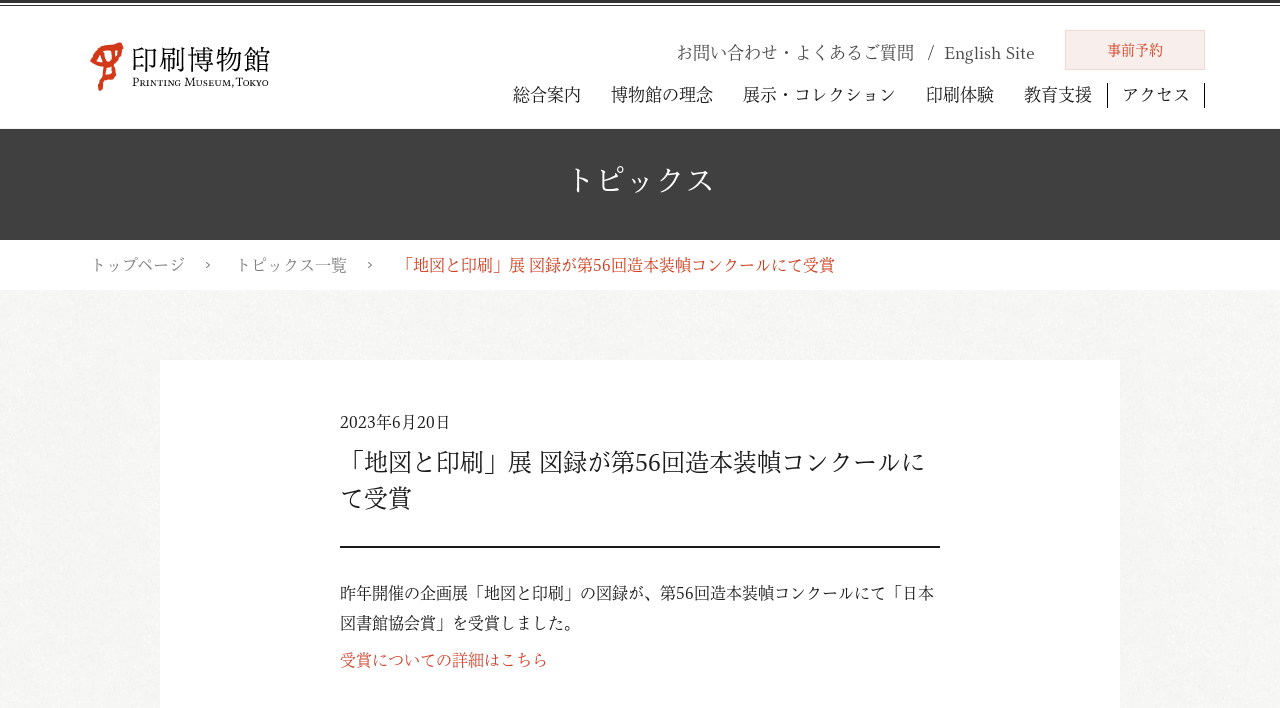

--- FILE ---
content_type: text/html; charset=UTF-8
request_url: https://www.printing-museum.org/etc/topics/t2023062001.php
body_size: 46964
content:
<!DOCTYPE html>
<html lang="ja">
<head>
<meta charset="UTF-8">
<meta http-equiv="X-UA-Compatible" content="IE=edge">
<meta name="viewport" content="width=device-width,initial-scale=1,minimum-scale=1,maximum-scale=2">
<meta name="format-detection" content="telephone=no">

<title>「地図と印刷」展 図録が第56回造本装幀コンクールにて受賞 | トピックス | 印刷博物館 Printing Museum, Tokyo</title>
<meta name="description" content="印刷博物館では、印刷の起源から最新の印刷技術まで、コミュニケーション・メディアとしての印刷の価値や可能性を紹介し、幅広い方々に印刷への理解と関心を深める活動をおこなっています。">
<meta name="keywords" content="印刷,博物館,グーテンベルク,駿河版,解体新書,Ｐ＆Ｐギャラリー,書物,ポスター,凸版,杉田玄白,学芸員,樺山,紘一,講演会,コレクション,ライブラリー,活版,企業博物館,印刷文化,活字,百万塔陀羅尼,企画展,ワークショップ,教育支援" >

<link rel="apple-touch-icon" sizes="180x180" href="/assets/img/favicon/apple-touch-icon.png">
<link rel="icon" type="image/png" sizes="32x32" href="/assets/img/favicon/favicon-32x32.png">
<link rel="icon" type="image/png" sizes="16x16" href="/assets/img/favicon/favicon-16x16.png">
<link rel="manifest" href="/assets/img/favicon/site.webmanifest">
<link rel="mask-icon" href="/assets/img/favicon/safari-pinned-tab.svg" color="#1a1a1a">
<meta name="msapplication-TileColor" content="#fff">
<meta name="theme-color" content="#fff">
<meta property="og:title" content="「地図と印刷」展 図録が第56回造本装幀コンクールにて受賞 | トピックス | 印刷博物館 Printing Museum, Tokyo">
<meta property="og:type" content="website">
<script async src="https://www.googletagmanager.com/gtag/js?id=G-FTRYJCE1PM"></script>
<script>
  window.dataLayer = window.dataLayer || [];
  function gtag(){dataLayer.push(arguments);}
  gtag('js', new Date());

  gtag('config', 'G-FTRYJCE1PM');
</script>

<meta property="og:image" content="http://www.printing-museum.org/assets/img/common/ogp.jpg">
<meta name="twitter:image" content="http://www.printing-museum.org/assets/img/common/ogp.jpg">
<meta property="og:url" content="http://www.printing-museum.org">
<meta property="og:description" content="印刷博物館では、印刷の起源から最新の印刷技術まで、コミュニケーション・メディアとしての印刷の価値や可能性を紹介し、幅広い方々に印刷への理解と関心を深める活動をおこなっています。">
<meta name="twitter:card" content="summary">
<meta name="twitter:title" content="「地図と印刷」展 図録が第56回造本装幀コンクールにて受賞 | トピックス | 印刷博物館 Printing Museum, Tokyo">
<meta name="twitter:description" content="印刷博物館では、印刷の起源から最新の印刷技術まで、コミュニケーション・メディアとしての印刷の価値や可能性を紹介し、幅広い方々に印刷への理解と関心を深める活動をおこなっています。">


<link rel="stylesheet" href="/assets/css/swiper.min.css">
<link rel="stylesheet" href="/assets/css/common.css?v=1.03">
<link rel="stylesheet" href="/assets/css/prefix.css">
<link rel="stylesheet" href="/assets/css/extra.css">

</head>

<body>
<div class="lApp pTopicsDetail">
	<div id="fb-root"></div>
<script async defer crossorigin="anonymous" src="https://connect.facebook.net/ja_JP/sdk.js#xfbml=1&version=v7.0"></script>
<header class="lHeader uPos_fix">
	<div class="lHeader_in lContainer-wide">
		<div class="lContainer_in-wide">
			<div class="pHeader">
				<div class="pHeader_sp">
					<a class="pHeader_logo uDisp_iB" href="/">
						<img class="pHeader_logo_img" src="/assets/img/common/logo.svg" alt="印刷博物館 PRINTING MUSEUM, TOKYO">
					</a>

					<button class="pHeader_menu_trigger">
						<span class="pHeader_menu_trigger_in">
							<span class="pHeader_menu_trigger_burger uPos_rel">
								<span class="pHeader_menu_trigger_burger_bar"></span>
								<span class="pHeader_menu_trigger_burger_bar"></span>
								<span class="pHeader_menu_trigger_burger_bar"></span>
							</span>
							<span class="pHeader_menu_trigger_txt">MENU</span>
						</span>
					</button>
				</div>
				<nav class="lNav">
					<div class="pNav">
						<div class="pNav_info">
							<ul class="pNav_info_list">
																	<li class="pNav_info_list_li -sp_show">
										<a class="pNav_info_list_txt " href="/">
																							<span class="pNav_info_list_icon">
													<img class="pNav_info_list_icon_img" src="/assets/img/common/icons/top.svg" alt="トップ">
												</span>
																						<p>トップ</p>
										</a>
									</li>
																	<li class="pNav_info_list_li -sp_show">
										<a class="pNav_info_list_txt " href="/access/">
																							<span class="pNav_info_list_icon">
													<img class="pNav_info_list_icon_img" src="/assets/img/common/icons/access.png" alt="アクセス">
												</span>
																						<p>アクセス</p>
										</a>
									</li>
																	<li class="pNav_info_list_li -pc_show">
										<a class="pNav_info_list_txt " href="/etc/faq/">
																						<p>お問い合わせ・よくあるご質問</p>
										</a>
									</li>
																	<li class="pNav_info_list_li -pc_show -sp_show">
										<a class="pNav_info_list_txt -en-page-link-txt" href="/en/">
																							<span class="pNav_info_list_icon">
													<img class="pNav_info_list_icon_img" src="/assets/img/common/icons/language.png" alt="English Site">
												</span>
																						<p>English Site</p>
										</a>
									</li>
								
							</ul>

							<!--covid-->
							<a href="/reservation/" class="pNav_info_link"><span>事前予約</span></a>
							<!--/-->
							<a href="https://shop.printing-museum.org/" target="_blank" rel="noopener" class="pNav_shopping"><span>オンラインショップ</span></a>

						</div>

						<div class="pNav_main">
							<ul class="pNav_main_list">
								
										<li data-header-menu-type="/guide/" class="pNav_main_list_li -pc_show  -sp_show ">
																																				<button class="pNav_main_list_txt js-header-btn">総合案内													</button>
																																					<div data-header-drop-type="" class="pNav_main_list_dropdown_dummy"></div>
																								<div class="pNav_main_list_dropdown">
													<div class="pNav_main_list_dropdown_container">
														<div class="pNav_main_list_dropdown_intro">
															<p class="pNav_main_list_dropdown_intro_ttl">総合案内</p>
																															<p class="pNav_main_list_dropdown_intro_desc">展覧会や各種イベントの情報、館内施設をご案内します。</p>
																													</div>
														<ul class="pNav_main_list_2">
																															<li class="pNav_main_list_2_li ">
																																			<a class="pNav_main_list_2_txt -arrow" href="/guide/schedule/">展示予定スケジュール</a>
																																	</li>
																															<li class="pNav_main_list_2_li ">
																																			<a class="pNav_main_list_2_txt -arrow -nested " href="/guide/floormap/">施設案内</a>
																		<ul class="pNav_main_list_3">
																																							<li class="pNav_main_list_3_li ">

																					<a class="pNav_main_list_3_txt -arrow" href="/guide/floormap/studio/">
																						印刷工房																					</a>
																				</li>
																																							<li class="pNav_main_list_3_li ">

																					<a class="pNav_main_list_3_txt -arrow" href="/guide/floormap/shop/">
																						ミュージアムショップ																					</a>
																				</li>
																																							<li class="pNav_main_list_3_li ">

																					<a class="pNav_main_list_3_txt -arrow" href="/guide/floormap/library/">
																						ライブラリー																					</a>
																				</li>
																																					</ul>
																																	</li>
																													</ul>
													</div>
												</div>
											
										</li>
								
										<li data-header-menu-type="/about/" class="pNav_main_list_li -pc_show  -sp_show ">
																																				<button class="pNav_main_list_txt js-header-btn">博物館の理念													</button>
																																				<div class="pNav_main_list_dropdown">
													<div class="pNav_main_list_dropdown_container">
														<div class="pNav_main_list_dropdown_intro">
															<p class="pNav_main_list_dropdown_intro_ttl">博物館の理念</p>
																															<p class="pNav_main_list_dropdown_intro_desc">印刷博物館は「印刷文化学」の確立と発展に取り組んでまいります。</p>
																													</div>
														<ul class="pNav_main_list_2">
																															<li class="pNav_main_list_2_li ">
																																			<a class="pNav_main_list_2_txt -arrow" href="/about/culture/">印刷文化学をめざして</a>
																																	</li>
																															<li class="pNav_main_list_2_li ">
																																			<a class="pNav_main_list_2_txt -arrow -nested " href="/about/message/">館長メッセージ</a>
																		<ul class="pNav_main_list_3">
																																							<li class="pNav_main_list_3_li ">

																					<a class="pNav_main_list_3_txt -arrow" href="/about/message/list/">
																						過去の館長メッセージ一覧																					</a>
																				</li>
																																					</ul>
																																	</li>
																													</ul>
													</div>
												</div>
											
										</li>
								
										<li data-header-menu-type="/collection/" class="pNav_main_list_li -pc_show  -sp_show ">
																																				<button class="pNav_main_list_txt js-header-btn">展示・コレクション													</button>
																																				<div class="pNav_main_list_dropdown">
													<div class="pNav_main_list_dropdown_container">
														<div class="pNav_main_list_dropdown_intro">
															<p class="pNav_main_list_dropdown_intro_ttl">展示・コレクション</p>
																															<p class="pNav_main_list_dropdown_intro_desc">開催中の展示や所蔵コレクションをご紹介します。</p>
																													</div>
														<ul class="pNav_main_list_2">
																															<li class="pNav_main_list_2_li ">
																																			<a class="pNav_main_list_2_txt -arrow" href="/collection/">最新展示情報</a>
																																	</li>
																															<li class="pNav_main_list_2_li ">
																																			<a class="pNav_main_list_2_txt -arrow" href="/collection/exhibition/">企画展示一覧</a>
																																	</li>
																															<li class="pNav_main_list_2_li ">
																																			<a class="pNav_main_list_2_txt -arrow" href="/collection/general/">常設展</a>
																																	</li>
																															<li class="pNav_main_list_2_li ">
																																			<a class="pNav_main_list_2_txt -arrow" href="/collection/xross/">デジタル文化財ミュージアム<br>KOISHIKAWA XROSS</a>
																																	</li>
																															<li class="pNav_main_list_2_li ">
																																			<a class="pNav_main_list_2_txt -arrow" href="/collection/looking/">コレクション探訪</a>
																																	</li>
																															<li class="pNav_main_list_2_li ">
																																			<a class="pNav_main_list_2_txt -arrow -nested " href="/collection/metamuseum/">いんぱくメタミュージアム</a>
																		<ul class="pNav_main_list_3">
																																							<li class="pNav_main_list_3_li ">

																					<a class="pNav_main_list_3_txt -arrow" href="/collection/metamuseum/metapa/">
																						Metapa版																					</a>
																				</li>
																																							<li class="pNav_main_list_3_li ">

																					<a class="pNav_main_list_3_txt -arrow" href="/collection/metamuseum/vrchat/">
																						VRChat版																					</a>
																				</li>
																																					</ul>
																																	</li>
																													</ul>
													</div>
												</div>
											
										</li>
								
										<li data-header-menu-type="/experience/" class="pNav_main_list_li -pc_show  -sp_show ">
																																				<button class="pNav_main_list_txt js-header-btn">印刷体験													</button>
																																				<div class="pNav_main_list_dropdown">
													<div class="pNav_main_list_dropdown_container">
														<div class="pNav_main_list_dropdown_intro">
															<p class="pNav_main_list_dropdown_intro_ttl">印刷体験</p>
																															<p class="pNav_main_list_dropdown_intro_desc">印刷工房では印刷を体験できる各種ワークショップを開催しています。</p>
																													</div>
														<ul class="pNav_main_list_2">
																															<li class="pNav_main_list_2_li ">
																																			<a class="pNav_main_list_2_txt -arrow" href="/experience/event/">イベント一覧</a>
																																	</li>
																															<li class="pNav_main_list_2_li ">
																																			<a class="pNav_main_list_2_txt -arrow" href="/experience/studioevent/">印刷工房のイベント</a>
																																	</li>
																													</ul>
													</div>
												</div>
											
										</li>
								
										<li data-header-menu-type="/support/" class="pNav_main_list_li -pc_show  -sp_show ">
																																				<button class="pNav_main_list_txt js-header-btn">教育支援													</button>
																																				<div class="pNav_main_list_dropdown">
													<div class="pNav_main_list_dropdown_container">
														<div class="pNav_main_list_dropdown_intro">
															<p class="pNav_main_list_dropdown_intro_ttl">教育支援</p>
																															<p class="pNav_main_list_dropdown_intro_desc">当館では教育機関と連携した学習活動に取り組んでいます。</p>
																													</div>
														<ul class="pNav_main_list_2">
																															<li class="pNav_main_list_2_li ">
																																			<a class="pNav_main_list_2_txt -arrow" href="/support/about/">教育支援概要</a>
																																	</li>
																															<li class="pNav_main_list_2_li ">
																																			<a class="pNav_main_list_2_txt -arrow" href="/support/demae/">出前授業</a>
																																	</li>
																															<li class="pNav_main_list_2_li ">
																																			<a class="pNav_main_list_2_txt -arrow" href="/support/official/">出張ワークショップレポート</a>
																																	</li>
																													</ul>
													</div>
												</div>
											
										</li>
								
										<li data-header-menu-type="/access/" class="pNav_main_list_li -pc_show -access_nav ">
																																				<a class="pNav_main_list_txt" href="/access/">アクセス														<div class="pNav_main_list_line"></div>
													</a>
																																				<div class="pNav_main_list_dropdown">
													<div class="pNav_main_list_dropdown_container">
														<div class="pNav_main_list_dropdown_intro">
															<p class="pNav_main_list_dropdown_intro_ttl">アクセス</p>
																															<p class="pNav_main_list_dropdown_intro_desc">最寄り駅からのルートをご案内します。</p>
																													</div>
														<ul class="pNav_main_list_2">
																															<li class="pNav_main_list_2_li ">
																																			<a class="pNav_main_list_2_txt -arrow" href="/access/">印刷博物館へのアクセス</a>
																																	</li>
																													</ul>
													</div>
												</div>
											
										</li>
								
										<li data-header-menu-type="/etc/" class="pNav_main_list_li -is_current -sp_show ">
																																				<button class="pNav_main_list_txt js-header-btn">印刷博物館より													</button>
																																				<div class="pNav_main_list_dropdown">
													<div class="pNav_main_list_dropdown_container">
														<div class="pNav_main_list_dropdown_intro">
															<p class="pNav_main_list_dropdown_intro_ttl">印刷博物館より</p>
																															<p class="pNav_main_list_dropdown_intro_desc"></p>
																													</div>
														<ul class="pNav_main_list_2">
																															<li class="pNav_main_list_2_li ">
																																			<a class="pNav_main_list_2_txt -arrow" href="/etc/history/">沿革</a>
																																	</li>
																															<li class="pNav_main_list_2_li -current">
																																			<a class="pNav_main_list_2_txt -arrow" href="/etc/topics/">トピックス一覧</a>
																																	</li>
																															<li class="pNav_main_list_2_li ">
																																			<a class="pNav_main_list_2_txt -arrow" href="/etc/press/">プレスの皆さまへ</a>
																																	</li>
																															<li class="pNav_main_list_2_li ">
																																			<a class="pNav_main_list_2_txt -arrow" href="/etc/pnews/">印刷博物館ニュース</a>
																																	</li>
																															<li class="pNav_main_list_2_li ">
																																			<a class="pNav_main_list_2_txt -arrow" href="/etc/annual/">アニュアルレポート</a>
																																	</li>
																															<li class="pNav_main_list_2_li ">
																																			<a class="pNav_main_list_2_txt -arrow" href="/etc/groupentry/">団体見学のお申し込み</a>
																																	</li>
																															<li class="pNav_main_list_2_li ">
																																			<a class="pNav_main_list_2_txt -arrow" href="/etc/faq/">お問い合わせ・よくあるご質問</a>
																																	</li>
																															<li class="pNav_main_list_2_li ">
																																			<a class="pNav_main_list_2_txt -arrow" href="/etc/thissite/">このサイトについて</a>
																																	</li>
																															<li class="pNav_main_list_2_li ">
																																			<a class="pNav_main_list_2_txt -arrow" href="/etc/attention/">イベントチケット購入関連サービスに係る利用規約</a>
																																	</li>
																															<li class="pNav_main_list_2_li ">
																																			<a class="pNav_main_list_2_txt -arrow" href="/etc/privacy/">プライバシーポリシー</a>
																																	</li>
																															<li class="pNav_main_list_2_li ">
																																			<a class="pNav_main_list_2_txt -arrow" href="/etc/sitemap/">サイトマップ</a>
																																	</li>
																													</ul>
													</div>
												</div>
											
										</li>
															</ul>
						</div>
					</div>
				</nav>
			</div>
		</div>
	</div>
</header>
<div class="pHeader-cover"></div>	<main class="lMain">
		<section class="lContent">
			<header class="lContent_header">
    <h1 class="cTtl-page">トピックス</h1>

    <div class="cTopic_path">
	    <div class="lContainer-wide">
		    <div class="cTopic_path _in lContainer_in-wide">
		        <ul class="cTopic_path_list">
		            		                <li class="cTopic_path_list_li">
																		<a class="cTopic_path_list_txt" href="/">トップページ</a>
		                </li>
		            		                <li class="cTopic_path_list_li">
																		<a class="cTopic_path_list_txt" href="/etc/topics/">トピックス一覧</a>
		                </li>
		            		                <li class="cTopic_path_list_li">
																		<a class="cTopic_path_list_txt" href="/etc/topics/xxx.php">「地図と印刷」展 図録が第56回造本装幀コンクールにて受賞</a>
		                </li>
		            		        </ul>
		    </div>
	    </div>
    </div>

</header>

			<section class="cSec">
				<div class="lContainer-middle pTopicsDetail_wrap">
					<div class="lContainer-narrow">
						<div class="pTopicsDetail_date">
							<p class="pTopicsDetail_date_txt">2023年6月20日</p>
						</div>
						<div class="pTopicsDetail_title">
							<h2 class="pTopicsDetail_title_txt">「地図と印刷」展 図録が第56回造本装幀コンクールにて受賞</h2>
						</div>
						<div class="pTopicsDetail_main">
							<p class="pTopicsDetail_main_txt">昨年開催の企画展「地図と印刷」の図録が、第56回造本装幀コンクールにて「日本図書館協会賞」を受賞しました。</p>
						</div>

						
												<div class="cLink">
														<a href="https://www.printing-museum.org/assets/pdf/press/2306161656441.pdf" target="_blank">受賞についての詳細はこちら</a>
													</div>
												
					</div>
				</div>

				<div class="lContainer-middle pTopicsDetail_btn">
					<a class="cBtn -arrow -bigger -fullwidth-sp" href="/">
						<span class="cBtn_txt">トップページに戻る</span>
					</a>
				</div>

			</section>

			


<section class="cSec-local_links">
    <div class="lContainer-middle">
        <h2 class="cTtl-local_links">印刷博物館より</h2>

        <ul class="cSec-local_links_list">
                                    <li class="cSec-local_links_list_li ">
                            <a class="cSec-local_links_card" href="/etc/history/">
                    <dl>
                        <dt class="cSec-local_links_card_ttl">沿革</dt>
                        <dd class="cSec-local_links_card_desc">当館のこれまでの活動を振り返ります。</dd>
                    </dl>
                </a>
            </li>
                                    <li class="cSec-local_links_list_li -current">
                            <a class="cSec-local_links_card" href="/etc/topics/">
                    <dl>
                        <dt class="cSec-local_links_card_ttl">トピックス一覧</dt>
                        <dd class="cSec-local_links_card_desc">印刷博物館からのお知らせです。</dd>
                    </dl>
                </a>
            </li>
                                    <li class="cSec-local_links_list_li ">
                            <a class="cSec-local_links_card" href="/etc/press/">
                    <dl>
                        <dt class="cSec-local_links_card_ttl">プレスの皆さまへ</dt>
                        <dd class="cSec-local_links_card_desc">プレスの方を対象とした情報を配信しています。</dd>
                    </dl>
                </a>
            </li>
                                    <li class="cSec-local_links_list_li ">
                            <a class="cSec-local_links_card" href="/etc/pnews/">
                    <dl>
                        <dt class="cSec-local_links_card_ttl">印刷博物館ニュース</dt>
                        <dd class="cSec-local_links_card_desc">印刷博物館ニュースの特集コラムを掲載しています。</dd>
                    </dl>
                </a>
            </li>
                                    <li class="cSec-local_links_list_li ">
                            <a class="cSec-local_links_card" href="/etc/annual/">
                    <dl>
                        <dt class="cSec-local_links_card_ttl">アニュアルレポート</dt>
                        <dd class="cSec-local_links_card_desc">当館の年次報告書を掲載しています。</dd>
                    </dl>
                </a>
            </li>
                                    <li class="cSec-local_links_list_li ">
                            <a class="cSec-local_links_card" href="/etc/groupentry/">
                    <dl>
                        <dt class="cSec-local_links_card_ttl">団体見学のお申し込み</dt>
                        <dd class="cSec-local_links_card_desc">団体見学のご用命・ご希望日時は専用フォームより承ります。</dd>
                    </dl>
                </a>
            </li>
                                    <li class="cSec-local_links_list_li ">
                            <a class="cSec-local_links_card" href="/etc/faq/">
                    <dl>
                        <dt class="cSec-local_links_card_ttl">お問い合わせ・よくあるご質問</dt>
                        <dd class="cSec-local_links_card_desc">お問い合わせの多い内容をまとめています。</dd>
                    </dl>
                </a>
            </li>
                                    <li class="cSec-local_links_list_li ">
                            <a class="cSec-local_links_card" href="/etc/thissite/">
                    <dl>
                        <dt class="cSec-local_links_card_ttl">このサイトについて</dt>
                        <dd class="cSec-local_links_card_desc">当館Webサイトご利用上の注意点</dd>
                    </dl>
                </a>
            </li>
                                    <li class="cSec-local_links_list_li ">
                            <a class="cSec-local_links_card" href="/etc/attention/">
                    <dl>
                        <dt class="cSec-local_links_card_ttl">イベントチケット購入関連サービスに係る利用規約</dt>
                        <dd class="cSec-local_links_card_desc">イベントチケット購入時、ご確認ください。</dd>
                    </dl>
                </a>
            </li>
                                    <li class="cSec-local_links_list_li ">
                            <a class="cSec-local_links_card" href="/etc/privacy/">
                    <dl>
                        <dt class="cSec-local_links_card_ttl">プライバシーポリシー</dt>
                        <dd class="cSec-local_links_card_desc">当館Webサイトの個人情報保護方針</dd>
                    </dl>
                </a>
            </li>
                                    <li class="cSec-local_links_list_li ">
                            <a class="cSec-local_links_card" href="/etc/sitemap/">
                    <dl>
                        <dt class="cSec-local_links_card_ttl">サイトマップ</dt>
                        <dd class="cSec-local_links_card_desc">当館Webサイトの構成</dd>
                    </dl>
                </a>
            </li>
                </ul>
    </div>

</section>


		</section>
	</main>
	<footer class="lFooter">
	<div class="pFooter">
	<div class="pFooter_head">
		<div class="lContainer-middle pFooter_head_in">
		<p class="pFooter_logo">
			<img class="pFooter_logo_img" src="/assets/img/common/logo.svg" alt="印刷博物館 PRINTING MUSEUM, TOKYO">
		</p>
		</div>
		<div class="pFooter_head_bg">
		
		</div>
	</div>

	<div class="pFooter_body">
		<div class="lContainer-middle pFooter_info">
		<div class="pFooter_info_head">
			<dl class="pFooter_info_dl">
									<div class="pFooter_info_dl_dis">
							<div class="pFooter_info_dl_i ">
																<dt class="pFooter_info_dl_ttl">名　称</dt>
								<dd class="pFooter_info_dl_desc">
																										<div class="pFooter_info_dl_desc_block">
										印刷博物館（いんさつはくぶつかん）									</div>
																	</dd>
							</div>
						</div>
												<div class="pFooter_info_dl_dis">
							<div class="pFooter_info_dl_i ">
																<dt class="pFooter_info_dl_ttl">所在地</dt>
								<dd class="pFooter_info_dl_desc">
																										<div class="pFooter_info_dl_desc_block">
										〒112-8531<br>東京都文京区水道1丁目3番3号 TOPPAN小石川本社ビル<br><a target='_blank' rel='noopener' href='https://www.mapion.co.jp/m2/35.70926483,139.74155581,16'>詳細地図は こちら（マピオン提供）</a>									</div>
																	</dd>
							</div>
						</div>
												<div class="pFooter_info_dl_dis">
							<div class="pFooter_info_dl_i ">
																<dt class="pFooter_info_dl_ttl">TEL</dt>
								<dd class="pFooter_info_dl_desc">
																										<div class="pFooter_info_dl_desc_block">
										03-5840-2300（代）									</div>
																	</dd>
							</div>
						</div>
												<div class="pFooter_info_dl_dis">
							<div class="pFooter_info_dl_i ">
																<dt class="pFooter_info_dl_ttl">FAX</dt>
								<dd class="pFooter_info_dl_desc">
																										<div class="pFooter_info_dl_desc_block">
										03-5840-1567									</div>
																	</dd>
							</div>
						</div>
												<div class="pFooter_info_dl_dis">
							<div class="pFooter_info_dl_i ">
																<dt class="pFooter_info_dl_ttl">開館時間</dt>
								<dd class="pFooter_info_dl_desc">
																										<div class="pFooter_info_dl_desc_block">
										10時〜18時（入場は17時30分まで）									</div>
																	</dd>
							</div>
						</div>
												<div class="pFooter_info_dl_dis">
							<div class="pFooter_info_dl_i ">
																<dt class="pFooter_info_dl_ttl">休館日</dt>
								<dd class="pFooter_info_dl_desc">
																										<div class="pFooter_info_dl_desc_block">
										毎週月曜日（ただし祝日・振替休日の場合は翌日） / 年末年始 / 展示替え期間									</div>
																		<div class="pFooter_info_dl_desc_block">
										※詳細は<a href='/guide/schedule/'>展示予定スケジュール</a>をご参照ください。									</div>
																	</dd>
							</div>
						</div>
												<div class="pFooter_info_dl_dis">
							<div class="pFooter_info_dl_i ">
																<dt class="pFooter_info_dl_ttl">料金</dt>
								<dd class="pFooter_info_dl_desc">
																										<div class="pFooter_info_dl_desc_block">
										［入場料］<br>一　般：500円（450円）<br>学　生：200円（150円）<br>高校生：100円（50円）									</div>
																		<div class="pFooter_info_dl_desc_block">
										中学生以下および70歳以上の方無料<br>（　）内は20名以上の団体料金									</div>
																		<div class="pFooter_info_dl_desc_block">
										［<a href='/collection/xross/'>デジタル文化財ミュージアム<br>　KOISHIKAWA XROSS</a>観覧料］<br>一般（高校生以上）：500円<br>中学生以下および70歳以上の方無料									</div>
																	</dd>
							</div>
						</div>
												<div class="pFooter_info_dl_dis">
							<div class="pFooter_info_dl_i ">
																<dt class="pFooter_info_dl_ttl" style="display: none;"></dt>
								<dd class="pFooter_info_dl_desc -nonTtl">
																										<div class="pFooter_info_dl_desc_block">
										企画展の開催時には、入場料が変更になります。くわしくは<a href='/collection/'>最新展示情報</a>をご覧ください。なお、常設展へのご入場料金は企画展入場料に含まれます。企画展開催期間中、常設展のみをご覧いただくことはできませんのでご注意ください。									</div>
																		<div class="pFooter_info_dl_desc_block">
										※5月5日（こどもの日）、11月3日（文化の日）は入場料が無料となります。<br>※障がい者手帳（アプリ含む）をお持ちの方、および付き添いの方1名は無料となります。									</div>
																	</dd>
							</div>
						</div>
											</dl>
				</div>

		<div class="pFooter_info_body">
			<div class="pFooter_info_body_unit">
			<div class="pFooter_info_body_unit_in pFooter_info_qr">
				<p class="pFooter_info_qr_ttl2">印刷博物館モバイル</p>
				<div class="pFooter_info_qr_in">
				<div	class="pFooter_info_qr_head">
				<img src="/assets/img/common/qr_site.gif" alt="">
				</div>
				<div	class="pFooter_info_qr_body">
				<!--<p class="pFooter_info_qr_ttl">印刷博物館モバイル</p>-->
				<p class="pFooter_info_qr_desc">モバイルサイトはこちらの二次元コードを読み取ってご覧ください。</p>
				</div>
				</div>
			</div>
			</div>

			<div class="pFooter_info_body_unit">
			<div class="pFooter_info_body_unit_in pFooter_info_sns">
				<div>
				<p class="pFooter_info_sns_ttl">印刷博物館 公式SNS</p>
				<ul class="pFooter_info_sns_list">
					<li class="pFooter_info_sns_list_li">
					<a class="pFooter_info_sns_list_link" href="https://www.facebook.com/PrintingMuseumTokyo/" target="_blank" rel="noopener">
						<p class="pFooter_info_sns_list_head">
						<img class="pFooter_info_sns_list_img -fb" src="/assets/img/common/icons/facebook.svg" alt="Facebook">
						</p>
						<!--<p class="pFooter_info_sns_list_body">Facebook</p>-->
					</a>
					</li>
					<li class="pFooter_info_sns_list_li">
					<a class="pFooter_info_sns_list_link" href="https://twitter.com/PrintingMuseumT" target="_blank" rel="noopener">
						<p class="pFooter_info_sns_list_head">
						<img class="pFooter_info_sns_list_img -tw" src="/assets/img/common/icons/x_square.svg" alt="X">
						</p>
						<!--<p class="pFooter_info_sns_list_body">X</p>-->
					</a>
					</li>
					<li class="pFooter_info_sns_list_li">
					<a class="pFooter_info_sns_list_link" href="https://www.instagram.com/printingmuseumtokyo/" target="_blank" rel="noopener">
						<p class="pFooter_info_sns_list_head">
						<img class="pFooter_info_sns_list_img -insta" src="/assets/img/common/icons/instagram.png" alt="Instagram">
						</p>
						<!--<p class="pFooter_info_sns_list_body">Instagram</p>-->
					</a>
					</li>
					<li class="pFooter_info_sns_list_li">
					<a class="pFooter_info_sns_list_link" href="https://www.youtube.com/@PrintingMuseumT" target="_blank" rel="noopener">
						<p class="pFooter_info_sns_list_head">
						<img class="pFooter_info_sns_list_img -yt" src="/assets/img/common/icons/youtube_red.png" alt="YouTube">
						</p>
						<!--<p class="pFooter_info_sns_list_body">YouTube</p>-->
					</a>
					</li>
				</ul>

				<ul class="pFooter_info_sns_list podcast">
					<li class="pFooter_info_sns_list_li">
					<a class="pFooter_info_sns_list_link" href="https://open.spotify.com/show/6ayx5ccZhOfr1hNAFIlc8L" target="_blank" rel="noopener">
						<p class="pFooter_info_sns_list_head">
						<img class="pFooter_info_sns_list_img -pdsp" src="/assets/img/common/icons/podcast_spotify_badge.png" alt="spotify">
						</p>
					</a>
					</li>
					<li class="pFooter_info_sns_list_li">
					<a class="pFooter_info_sns_list_link" href="https://podcasts.apple.com/podcast/%E3%81%84%E3%82%93%E3%81%B1%E3%81%8F%E3%83%9D%E3%83%83%E3%83%89%E3%82%AD%E3%83%A3%E3%82%B9%E3%83%88/id1569134644" target="_blank" rel="noopener">
						<p class="pFooter_info_sns_list_head">
						<img class="pFooter_info_sns_list_img -pdap" src="/assets/img/common/icons/podcast_apple_badge.svg" alt="Apple Podcasts">
						</p>
					</a>
					</li>
				</ul>
					（<a href="/sns/" class="pFooter_info_sns_about">ソーシャルメディアについて</a>）


				</div>
			</div>
			</div>
		</div>
		</div>

		<div class="pFooter_banner js-footer-banner-container">
		<ul class="pFooter_banner_list swiper-wrapper">
						<li class="pFooter_banner_list_li swiper-slide">
						<a class="pFooter_banner_list_link" href="/guide/floormap/library/link.php" target="_blank" rel="noopener">
							<img class="pFooter_banner_list_link_img" src="/assets/img/common/footer_library.jpg" alt="ライブラリー蔵書検索">
			</a>
			</li>
						<li class="pFooter_banner_list_li swiper-slide">
						<a class="pFooter_banner_list_link" href="https://shop.printing-museum.org/" target="_blank" rel="noopener">
							<img class="pFooter_banner_list_link_img" src="/assets/img/common/footer_onlineshop.jpg" alt="印刷博物館オンラインショップ">
			</a>
			</li>
						<li class="pFooter_banner_list_li swiper-slide">
						<a class="pFooter_banner_list_link" href="https://www.rekibun.or.jp/grutto/" target="_blank" rel="noopener">
							<img class="pFooter_banner_list_link_img" src="/assets/img/common/footer_grutto.jpg" alt="東京・ミュージアム ぐるっとパス2020">
			</a>
			</li>
						<li class="pFooter_banner_list_li swiper-slide">
						<a class="pFooter_banner_list_link" href="https://www.jfpi.or.jp/printpia/" target="_blank" rel="noopener">
							<img class="pFooter_banner_list_link_img" src="/assets/img/common/footer_printpia.jpg" alt="日本印刷産業連合会 ぷりんとぴあ">
			</a>
			</li>
					</ul>

		</div>
	</div>

	<div class="pFooter_foot">

		<button id="to-page-top" class="pFooter_btn-page-top js-scroll_elem" data-js-scrollto=".lApp">
			<span class="pFooter_btn-page-top_text">トップ</span>
		</button>

		<div class="lContainer-wide pFooter_foot_in">
		<div class="lContainer_in-wide pFooter_nav">
			<ul class="pFooter_nav_list">

						<li class="pFooter_nav_list_li">
							<p class="pFooter_nav_list_ttl">印刷博物館</p>

				<ul class="pFooter_nav_list_2">
							<li class="pFooter_nav_list_2_li"><a class="pFooter_nav_list_2_txt" href="/">トップページ</a></li>				</ul>
						</li>

						<li class="pFooter_nav_list_li">
							<p class="pFooter_nav_list_ttl">総合案内</p>

				<ul class="pFooter_nav_list_2">
							<li class="pFooter_nav_list_2_li"><a class="pFooter_nav_list_2_txt" href="/guide/schedule/">展示予定スケジュール</a></li><li class="pFooter_nav_list_2_li"><a class="pFooter_nav_list_2_txt" href="/guide/floormap/">施設案内</a></li>				</ul>
						</li>

						<li class="pFooter_nav_list_li">
							<p class="pFooter_nav_list_ttl">博物館の理念</p>

				<ul class="pFooter_nav_list_2">
							<li class="pFooter_nav_list_2_li"><a class="pFooter_nav_list_2_txt" href="/about/culture/">印刷文化学をめざして</a></li><li class="pFooter_nav_list_2_li"><a class="pFooter_nav_list_2_txt" href="/about/message/">館長メッセージ</a></li>				</ul>
						</li>

						<li class="pFooter_nav_list_li">
							<p class="pFooter_nav_list_ttl">展示・コレクション</p>

				<ul class="pFooter_nav_list_2">
							<li class="pFooter_nav_list_2_li"><a class="pFooter_nav_list_2_txt" href="/collection/">最新展示情報</a></li><li class="pFooter_nav_list_2_li"><a class="pFooter_nav_list_2_txt" href="/collection/exhibition/">企画展示一覧</a></li><li class="pFooter_nav_list_2_li"><a class="pFooter_nav_list_2_txt" href="/collection/general/">常設展</a></li><li class="pFooter_nav_list_2_li"><a class="pFooter_nav_list_2_txt" href="/collection/xross/">デジタル文化財ミュージアム<br>KOISHIKAWA XROSS</a></li><li class="pFooter_nav_list_2_li"><a class="pFooter_nav_list_2_txt" href="/collection/looking/">コレクション探訪</a></li><li class="pFooter_nav_list_2_li"><a class="pFooter_nav_list_2_txt" href="/collection/metamuseum/">いんぱくメタミュージアム</a></li>				</ul>
						</li>

						<li class="pFooter_nav_list_li">
							<p class="pFooter_nav_list_ttl">印刷体験</p>

				<ul class="pFooter_nav_list_2">
							<li class="pFooter_nav_list_2_li"><a class="pFooter_nav_list_2_txt" href="/experience/event/">イベント一覧</a></li><li class="pFooter_nav_list_2_li"><a class="pFooter_nav_list_2_txt" href="/experience/studioevent/">印刷工房のイベント</a></li>				</ul>
						</li>

						<li class="pFooter_nav_list_li">
							<p class="pFooter_nav_list_ttl">教育支援</p>

				<ul class="pFooter_nav_list_2">
							<li class="pFooter_nav_list_2_li"><a class="pFooter_nav_list_2_txt" href="/support/about/">教育支援概要</a></li><li class="pFooter_nav_list_2_li"><a class="pFooter_nav_list_2_txt" href="/support/demae/">出前授業</a></li><li class="pFooter_nav_list_2_li"><a class="pFooter_nav_list_2_txt" href="/support/official/">出張ワークショップレポート</a></li>				</ul>
						</li>

						<li class="pFooter_nav_list_li">
							<p class="pFooter_nav_list_ttl">アクセス</p>

				<ul class="pFooter_nav_list_2">
							<li class="pFooter_nav_list_2_li"><a class="pFooter_nav_list_2_txt" href="/access/">印刷博物館へのアクセス</a></li>				</ul>
						</li>

						<li class="pFooter_nav_list_li">
							<p class="pFooter_nav_list_ttl">印刷博物館より</p>

				<ul class="pFooter_nav_list_2">
							<li class="pFooter_nav_list_2_li"><a class="pFooter_nav_list_2_txt" href="/etc/history/">沿革</a></li><li class="pFooter_nav_list_2_li"><a class="pFooter_nav_list_2_txt" href="/etc/topics/">トピックス一覧</a></li><li class="pFooter_nav_list_2_li"><a class="pFooter_nav_list_2_txt" href="/etc/press/">プレスの皆さまへ</a></li><li class="pFooter_nav_list_2_li"><a class="pFooter_nav_list_2_txt" href="/etc/pnews/">印刷博物館ニュース</a></li><li class="pFooter_nav_list_2_li"><a class="pFooter_nav_list_2_txt" href="/etc/annual/">アニュアルレポート</a></li><li class="pFooter_nav_list_2_li"><a class="pFooter_nav_list_2_txt" href="/etc/groupentry/">団体見学のお申し込み</a></li><li class="pFooter_nav_list_2_li"><a class="pFooter_nav_list_2_txt" href="/etc/faq/">お問い合わせ・よくあるご質問</a></li><li class="pFooter_nav_list_2_li"><a class="pFooter_nav_list_2_txt" href="/etc/thissite/">このサイトについて</a></li><li class="pFooter_nav_list_2_li"><a class="pFooter_nav_list_2_txt" href="/etc/attention/">イベントチケット購入関連サービスに係る利用規約</a></li><li class="pFooter_nav_list_2_li"><a class="pFooter_nav_list_2_txt" href="/etc/privacy/">プライバシーポリシー</a></li><li class="pFooter_nav_list_2_li"><a class="pFooter_nav_list_2_txt" href="/etc/sitemap/">サイトマップ</a></li>				</ul>
						</li>

						<li class="pFooter_nav_list_li">
							<p class="pFooter_nav_list_ttl">公式ソーシャルメディア</p>

				<ul class="pFooter_nav_list_2">
							<li class="pFooter_nav_list_2_li"><a class="pFooter_nav_list_2_txt" href="/sns/">印刷博物館ソーシャルメディア</a></li><li><div class="pFooter_nav_list_2_txt2">ソーシャルメディア利用規約</div></li><li class="pFooter_nav_list_2_li"><a class="pFooter_nav_list_2_txt child" href="/sns/facebook/">Facebook</a></li><li class="pFooter_nav_list_2_li"><a class="pFooter_nav_list_2_txt child" href="/sns/x/">X</a></li><li class="pFooter_nav_list_2_li"><a class="pFooter_nav_list_2_txt child" href="/sns/instagram/">Instagram</a></li><li class="pFooter_nav_list_2_li"><a class="pFooter_nav_list_2_txt child" href="/sns/youtube/">YouTube</a></li><li class="pFooter_nav_list_2_li"><a class="pFooter_nav_list_2_txt child" href="/sns/podcast/">Podcast</a></li>				</ul>
						</li>

						<li class="pFooter_nav_list_li">
							<p class="pFooter_nav_list_ttl">ショッピング</p>

				<ul class="pFooter_nav_list_2">
							<li class="pFooter_nav_list_2_li"><a class="pFooter_nav_list_2_txt" href="https://shop.printing-museum.org/" target="_blank" rel="noopener">印刷博物館オンラインショップ</a></li>				</ul>
						</li>

						<li class="pFooter_nav_list_li">
							<p class="pFooter_nav_list_ttl">Language</p>

				<ul class="pFooter_nav_list_2">
							<li class="pFooter_nav_list_2_li"><a class="pFooter_nav_list_2_txt" href="/en/">English Site</a></li>				</ul>
						</li>

						</ul>
		</div>
		</div>

		<!--covid-->
		<div class="lContainer-middle pFooter_reservation">
			<p class="pFooter_reservation_txt"><span>【重要】</span>一部の施設で、事前予約を実施しております。</p>
			<a class="pFooter_reservation_link cBtn -arrow" href="/reservation/"><span class="cBtn_txt">事前予約</span></a>
		</div>
		<!--/-->

	</div>

	<div class="pFooter_copy">
		<p class="pFooter_copy_txt">&copy; Printing Museum, Tokyo</p>
	</div>
	</div>
</footer></div>
<script src="https://font.realtype.jp/api/script/v4" data-rt-user="5DrpxjBbe4JTrQa35I3VuqihzWjpufLp" data-rt-nofliker="true" data-rt-layout="true" data-rt-emulation="true" data-rt-cache="true"></script>

<script src="/assets/js/libs.js"></script>
<script src="/assets/js/customEase.min.js"></script>
<script src="/assets/js/init.js"></script>
<script src="/assets/js/userAgent.js"></script>
<script src="/assets/js/iefix.js"></script>
<script src="/assets/js/schedule.js"></script>
<script src="/assets/js/header.js"></script>
<script src="/assets/js/footer.js"></script>
<script src="/assets/js/slider.js"></script>
<script src="/assets/js/lookingSlider.js"></script>
<script src="/assets/js/topslider.js"></script>
<script src="/assets/js/spHeader.js"></script>
<script src="/assets/js/selectBtn.js"></script>
<script src="/assets/js/scrollTo.js"></script>
<script src="/assets/js/lookingToggle.js"></script>
<script src="/assets/js/footerSlider.js"></script>
<script src="/assets/js/modal.js"></script>
<script src="/assets/js/floorModal.js"></script>
<script src="/assets/js/reservationModal.js"></script>
<script src="/assets/js/parallax.js"></script>
<script src="/assets/js/booklistLink.js"></script>
<script src="/assets/js/mouseFollow.js"></script>
<script src="/assets/js/mouseOver.js"></script>
<script src="/assets/js/clipboard.min.js"></script>
<script src="/assets/js/copy.js"></script>
<script src="/assets/js/catalogToggle.js"></script>
<script src="/assets/js/toPageTop.js"></script>
</body>
</html>

--- FILE ---
content_type: text/css
request_url: https://www.printing-museum.org/assets/css/common.css?v=1.03
body_size: 377773
content:
@charset "UTF-8";
@font-face {
  font-family: 'icomoon';
  src: url("/assets/font/iconfont/icomoon.eot?skarup");
  src: url("/assets/font/iconfont/icomoon.eot?skarup#iefix") format("embedded-opentype"), url("/assets/font/iconfont/icomoon.ttf?skarup") format("truetype"), url("/assets/font/iconfont/icomoon.woff?skarup") format("woff"), url("/assets/font/iconfont/icomoon.svg?skarup#icomoon") format("svg");
  font-weight: normal;
  font-style: normal;
  font-display: block;
}

[class^="icon-"], [class*=" icon-"] {
  /* use !important to prevent issues with browser extensions that change fonts */
  font-family: 'icomoon' !important;
  speak: none;
  font-style: normal;
  font-weight: normal;
  font-variant: normal;
  text-transform: none;
  line-height: 1;
  /* Better Font Rendering =========== */
  -webkit-font-smoothing: antialiased;
  -moz-osx-font-smoothing: grayscale;
}

.icon-arrow_black:before {
  content: "\E900";
}

.icon-facebook_white:before {
  content: "\E901";
  color: #fff;
}

.icon-facebook .path1:before {
  content: "\E902";
  color: #4267b2;
}

.icon-facebook .path2:before {
  content: "\E903";
  margin-left: -1em;
  color: white;
}

.icon-link:before {
  content: "\E904";
}

.icon-search:before {
  content: "\E906";
  color: #fff;
}

.icon-top:before {
  content: "\E907";
  color: #fff;
}

.icon-twitter_white:before {
  content: "\E908";
  color: #fff;
}

.icon-twitter:before {
  content: "\E909";
  color: #1da1f2;
}

.icon-logo .path1:before {
  content: "\E90A";
  color: black;
}

.icon-logo .path2:before {
  content: "\E90B";
  margin-left: -3.662109375em;
  color: black;
}

.icon-logo .path3:before {
  content: "\E90C";
  margin-left: -3.662109375em;
  color: black;
}

.icon-logo .path4:before {
  content: "\E90D";
  margin-left: -3.662109375em;
  color: black;
}

.icon-logo .path5:before {
  content: "\E90E";
  margin-left: -3.662109375em;
  color: black;
}

.icon-logo .path6:before {
  content: "\E90F";
  margin-left: -3.662109375em;
  color: black;
}

.icon-logo .path7:before {
  content: "\E910";
  margin-left: -3.662109375em;
  color: black;
}

.icon-logo .path8:before {
  content: "\E911";
  margin-left: -3.662109375em;
  color: black;
}

.icon-logo .path9:before {
  content: "\E912";
  margin-left: -3.662109375em;
  color: black;
}

.icon-logo .path10:before {
  content: "\E913";
  margin-left: -3.662109375em;
  color: black;
}

.icon-logo .path11:before {
  content: "\E914";
  margin-left: -3.662109375em;
  color: black;
}

.icon-logo .path12:before {
  content: "\E915";
  margin-left: -3.662109375em;
  color: black;
}

.icon-logo .path13:before {
  content: "\E916";
  margin-left: -3.662109375em;
  color: black;
}

.icon-logo .path14:before {
  content: "\E917";
  margin-left: -3.662109375em;
  color: black;
}

.icon-logo .path15:before {
  content: "\E918";
  margin-left: -3.662109375em;
  color: black;
}

.icon-logo .path16:before {
  content: "\E919";
  margin-left: -3.662109375em;
  color: black;
}

.icon-logo .path17:before {
  content: "\E91A";
  margin-left: -3.662109375em;
  color: black;
}

.icon-logo .path18:before {
  content: "\E91B";
  margin-left: -3.662109375em;
  color: black;
}

.icon-logo .path19:before {
  content: "\E91C";
  margin-left: -3.662109375em;
  color: black;
}

.icon-logo .path20:before {
  content: "\E91D";
  margin-left: -3.662109375em;
  color: black;
}

.icon-logo .path21:before {
  content: "\E91E";
  margin-left: -3.662109375em;
  color: #d23918;
}

.icon-logo .path22:before {
  content: "\E91F";
  margin-left: -3.662109375em;
  color: black;
}

.icon-logo .path23:before {
  content: "\E920";
  margin-left: -3.662109375em;
  color: black;
}

.icon-logo .path24:before {
  content: "\E921";
  margin-left: -3.662109375em;
  color: black;
}

.icon-logo .path25:before {
  content: "\E922";
  margin-left: -3.662109375em;
  color: black;
}

.icon-logo .path26:before {
  content: "\E923";
  margin-left: -3.662109375em;
  color: black;
}

.icon-pinned:before {
  content: "\E924";
  color: #b4b4b3;
}

.icon-new_tab:before {
  content: "\E925";
  color: #d4402a;
}

.icon-arrow2_black:before {
  content: "\E905";
}

* {
  box-sizing: border-box;
  /*outline: none;*/
  margin: 0;
  padding: 0;
}

*:before, *:after {
  box-sizing: border-box;
}

article, aside, details, figcaption, figure, footer,
header, hgroup, main, nav, section, summary {
  display: block;
}

audio, canvas, video {
  display: inline-block;
}

audio:not([controls]) {
  display: none;
  height: 0;
}

[hidden] {
  display: none;
}

html {
  font-family: sans-serif;
  -ms-text-size-adjust: 100%;
  -webkit-text-size-adjust: 100%;
}

a:active,
a:hover {
  /*outline: 0;*/
}

address, caption, cite, code, dfn, em, strong, th, var {
  font-style: normal;
}

em {
  font-weight: inherit;
}

code, kbd, pre, samp {
  font-family: monospace, serif;
  font-size: 1em;
}

pre {
  white-space: pre-wrap;
}

q {
  quotes: "\201C" "\201D" "\2018" "\2019";
}

small {
  font-size: 80%;
}

sub, sup {
  position: relative;
  vertical-align: baseline;
  font-size: 75%;
  line-height: 0;
}

sup {
  top: -0.5em;
}

sub {
  bottom: -0.25em;
}

img {
  border: 0;
}

img, object, embed {
  vertical-align: top;
}

button, input, select, textarea {
  font-size: 100%;
  font-family: inherit;
  border: 0;
}

button, input {
  line-height: normal;
  background-color: transparent;
}

button, select {
  text-transform: none;
}

button, html input[type="button"], input[type="reset"], input[type="submit"] {
  cursor: pointer;
  -webkit-appearance: button;
}

button[disabled],
html input[disabled] {
  cursor: default;
}

input[type="checkbox"],
input[type="radio"] {
  box-sizing: border-box;
  padding: 0;
}

button::-moz-focus-in,
input::-moz-focus-in {
  border: 0;
  padding: 0;
}

textarea {
  overflow: auto;
  vertical-align: top;
}

h1, h2, h3, h4, h5, h6 {
  font-size: 100%;
  font-weight: normal;
}

table {
  border-collapse: collapse;
  border-spacing: 0;
}

caption, th {
  text-align: left;
}

li {
  list-style-type: none;
}

i {
  font-style: normal;
}

body {
  font-family: 'A+9rnz-凸版文久明朝 Pr6N R',"FOT-\7B51\7D2B\660E\671D   Pr6 R",ToppanBunkyuMinchoPr6N-Regular,TsukuMinPr6-R,"\6E38\660E\671D",YuMincho,"\30D2\30E9\30AE\30CE\660E\671D   ProN W3",HiraMinProN-W3,"HG\660E\671D  E","\FF2D\FF33   \FF30\660E\671D","MS PMincho","MS \660E\671D",serif;
}

::-moz-selection {
  color: #fff;
  background: #1a1a1a;
}

::selection {
  color: #fff;
  background: #1a1a1a;
}

::-webkit-input-placeholder {
  color: #ccc;
}

::-moz-placeholder {
  color: #ccc;
}

:-ms-input-placeholder {
  color: #ccc;
}

html, body {
  width: 100%;
  height: 100%;
}

html {
  font-size: 62.5%;
}

html.device-tablet {
  font-size: 62.5%;
}

html.-isWait {
  cursor: wait !important;
}

html.-isWait * {
  pointer-events: none !important;
}

body {
  min-width: 320px;
  color: #1a1a1a;
  background-color: #fff;
  background-repeat: repeat;
  background-image: url("../img/common/body_background.png");
  font-size: 1.6rem;
  line-height: 1.5;
  letter-spacing: 0;
  -webkit-text-size-adjust: 100%;
  overflow-x: hidden;
  overflow-y: scroll;
  text-rendering: optimizeLegibility;
  -webkit-font-smoothing: antialiased;
  -moz-osx-font-smoothing: grayscale;
}

a {
  color: #1a1a1a;
  text-decoration: none;
}

circle {
  stroke-miterlimit: 10;
}

br.-mq {
  display: none;
}

@media screen and (max-width: 768px) {
  body {
    min-width: 320px;
  }
  br.-pc {
    display: none;
  }
  br.-mq {
    display: block;
  }
}

.lContainer {
  width: 100%;
}

.lContainer_in {
  padding-right: 30px;
  padding-left: 30px;
}

.lContainer_in-wide {
  padding-right: 60px;
  padding-left: 60px;
}

.lContainer-wide {
  max-width: 1400px;
  margin-right: auto;
  margin-left: auto;
}

.lContainer-middle {
  max-width: 960px;
  margin-right: auto;
  margin-left: auto;
}

.lContainer-narrow {
  max-width: 600px;
  margin-right: auto;
  margin-left: auto;
}

@media screen and (max-width: 1460px) {
  .lContainer-wide {
    width: calc(100% - 60px);
  }
}

@media screen and (max-width: 1020px) {
  .lContainer-middle {
    width: calc(100% - 60px);
  }
}

@media screen and (max-width: 768px) {
  .lContainer_in {
    padding-right: 15px;
    padding-left: 15px;
  }
  .lContainer_in-wide {
    padding-right: 0;
    padding-left: 0;
  }
  .lContainer-wide {
    width: calc(100% - 30px);
  }
  .lContainer-middle {
    width: calc(100% - 30px);
  }
  .lContainer-middle._mn {
    margin-left: 0;
    margin-right: 0;
  }
  .lContainer-middle.-fullwidth {
    width: 100%;
  }
  .lContainer-middle.-spfullwidth {
    width: 100%;
  }
  .lContainer-narrow {
    width: calc(100% - 30px);
  }
  .lContainer-narrow.-spfullwidth {
    width: 100%;
  }
}

.lContent {
  padding-top: 120px;
}

@media screen and (min-width: 769px) and (max-width: 1100px) {
  .lContent {
    padding-top: 150px;
  }
}

@media screen and (max-width: 768px) {
  .lContent {
    padding-top: 70px;
  }
}

.lHeader {
  width: 100%;
  min-width: 320px;
  top: 0;
  left: 0;
  z-index: 500;
}

.lHeader:after {
  display: block;
  width: 100%;
  height: 1px;
  content: '';
  position: absolute;
  bottom: 0;
  left: 0;
  background-color: #f2f2f2;
  z-index: 10;
}

.lHeader:before {
  display: block;
  width: 100%;
  height: 6px;
  content: '';
  position: absolute;
  top: 0;
  left: 0;
  border-top: solid 3px #333;
  border-bottom: solid 1px #333;
  z-index: 5;
}

.lHeader_in:before {
  position: absolute;
  top: 0;
  left: 0;
  width: 100%;
  height: 100%;
  content: '';
  background-color: #fff;
}

.lHeader_in .lContainer_in-wide {
  position: relative;
}

@media screen and (min-width: 769px) and (max-width: 1100px) {
  .lHeader_in .lContainer_in-wide {
    padding-right: 0px;
    padding-left: 0px;
  }
}

@media screen and (max-width: 768px) {
  .lHeader {
    padding: 0;
    height: auto;
  }
  .lHeader_in {
    width: 100%;
  }
}

@media screen and (min-width: 769px) and (max-width: 1100px) {
  .lNav {
    width: 100%;
  }
}

.uPos_rel {
  position: relative;
}

.uPos_abs {
  position: absolute;
}

.uPos_fix {
  position: fixed;
}

.uDisp_b {
  display: block;
}

.uDisp_iB {
  display: inline-block;
}

.uDisp_f {
  display: flex;
}

.uDisp_f.-w {
  flex-wrap: wrap;
}

.uDisp_f.-nW {
  flex-wrap: nowrap;
}

.uDisp_f.-dir_r {
  flex-direction: row;
}

.uDisp_f.-dir-rR {
  flex-direction: row-reverse;
}

.uDisp_f.-dir-c {
  flex-direction: column;
}

.uDisp_f.-dir-cR {
  flex-direction: column-reverse;
}

.uDisp_f.-align_s {
  align-items: flex-start;
}

.uDisp_f.-align_c {
  align-items: center;
}

.uDisp_f.-align_e {
  align-items: flex-end;
}

.uDisp_f.-justify_b {
  justify-content: space-between;
}

.uDisp_f.-justify_a {
  justify-content: space-around;
}

.uDisp_f.-justify_c {
  justify-content: center;
}

.uWs_nw {
  white-space: nowrap;
}

.uOf_h {
  overflow: hidden;
}

.uPe_n {
  pointer-events: none;
}

.uPe_a {
  pointer-events: all;
}

.uM-b_10 {
  margin-bottom: 10px;
}

.cTtl-page {
  display: flex;
  align-items: center;
  justify-content: center;
  height: 100%;
  min-height: 120px;
  padding: 30px 1em;
  text-align: center;
  color: #fff;
  background-color: #404040;
  font-size: 3rem;
  line-height: 1.3333;
}

.cTtl-sec {
  position: relative;
  margin-bottom: 50px;
  padding: 70px 1em 30px;
  text-align: center;
  font-size: 2.8rem;
  line-height: 1.3333;
}

.cTtl-sec.-mb-small {
  margin-bottom: 30px;
}

.cTtl-sec:after {
  display: block;
  width: 100%;
  height: 3px;
  content: '';
  position: absolute;
  bottom: 0;
  left: 0;
  background-color: #fff;
  border-top: solid 1px #d9d9d9;
  border-bottom: solid 1px #d9d9d9;
}

.cTtl-sec.-no_border {
  padding-bottom: 0;
}

.cTtl-sec.-no_border:after {
  display: none;
}

.cTtl-local_links {
  display: flex;
  align-items: center;
  justify-content: center;
  min-height: 125px;
  padding: 40px 1em;
  font-size: 2.8rem;
  line-height: 1.3333;
}

@media screen and (max-width: 768px) {
  .cTtl-page {
    min-height: 70px;
    height: 100%;
    min-height: 70px;
    padding-top: 15px;
    padding-bottom: 15px;
    font-size: 2.5rem;
  }
  .cTtl-sec {
    margin-bottom: 25px;
    padding: 30px 1em 20px;
    font-size: 2.2rem;
  }
  .cTtl-sec.-mb-small {
    margin-bottom: 15px;
  }
  .cTtl-local_links {
    min-height: 75px;
    padding-top: 15px;
    padding-bottom: 15px;
    font-size: 2rem;
  }
}

.cBtn {
  position: relative;
  display: flex;
  justify-content: center;
  align-items: center;
  width: 100%;
  color: #fff;
  background-color: #d23918;
  cursor: pointer;
}

.cBtn.-spfullwidth {
  max-width: none !important;
}

.cBtn_txt.-pdf {
  padding-left: 10px;
  color: #d23918;
  font-size: 1.2rem;
}

.cBtn.-js-select-type .cBtn_txt {
  position: absolute;
  top: 0;
  left: 0;
  width: 100%;
  height: 100%;
  display: flex;
  justify-content: center;
  align-items: center;
}

.cBtn.-mt {
  margin-top: 30px;
}

.cBtn.-arrow:after {
  display: block;
  width: 5px;
  height: 100%;
  content: '';
  position: absolute;
  pointer-events: none;
  top: 0;
  right: 30px;
  background-position: center;
  background-repeat: no-repeat;
  background-size: 100% auto;
  background-image: url("../img/common/icons/arrow_white.svg");
}

.cBtn.-arrow.-arrow_bottom:after {
  transform: rotate(90deg);
}

.cBtn.-arrow_sm:after {
  display: block;
  width: 5px;
  height: 100%;
  content: '';
  position: absolute;
  pointer-events: none;
  top: 0;
  right: 20px;
  background-position: center;
  background-repeat: no-repeat;
  background-size: 100% auto;
  background-image: url("../img/common/icons/arrow_white.svg");
}

.cBtn.-bigger {
  max-width: 960px;
  min-height: 80px;
  padding: 20px 60px 20px 30px;
}

.cBtn.-bigger .cBtn_txt {
  font-size: 1.9rem;
}

.cBtn.-big {
  max-width: 600px;
  min-height: 80px;
  padding: 20px 60px 20px 30px;
}

.cBtn.-min {
  max-width: 200px;
  min-height: 50px;
  padding: 10px 30px 10px 20px;
}

.cBtn.-min.-arrow:after {
  width: 4px;
  right: 20px;
}

.cBtn.-min.-en {
  max-width: 380px;
}

.cBtn.-support {
  max-width: 475px;
  min-width: 50px;
  padding: 10px 30px 10px 20px;
}

.cBtn.-support.-arrow:after {
  width: 4px;
  right: 20px;
}

.cBtn.-pdf {
  max-width: 200px;
  min-height: 50px;
  padding: 10px 30px 10px 20px;
}

.cBtn.-pdf2 {
  max-width: 300px;
  min-height: 50px;
  padding: 10px 30px 10px 20px;
  margin:0 auto;
}

.cBtn.-bg_white {
  color: #1a1a1a;
  background-color: #fff;
  border: solid 1px #d9d9d9;
}

.cBtn.-bg_white .cBtn_outer-link-min_icon {
  background-color: #d4402a;
}

.cBtn.-bg_white .icon-new_tab:before {
  color: #fff !important;
}

.cBtn.-bg_white.-arrow:after {
  background-image: url("../img/common/icons/arrow_black.svg");
}

.cBtn.-outerlink-min {
  max-width: 350px;
  padding: 0px 0px 0px 0px;
}

.cBtn.-outerlink-min:after {
  display: none;
}

.cBtn.-outerlink {
  padding: 0;
}

.cBtn.-outerlink .cBtn_txt {
  display: flex;
  justify-content: center;
  width: calc(100% - 80px);
}

.cBtn.-outerlink .cBtn_txt-inner-right {
  padding-left: 10px;
}

.cBtn.-outerlink .cBtn_txt-inner-left {
  padding-right: 10px;
}

.cBtn_inner {
  position: absolute;
  top: 100%;
  left: -1px;
  width: calc(100% + 2px);
  display: none;
  justify-content: center;
  flex-wrap: wrap;
  z-index: 100;
}

.cBtn_inner-text {
  width: 200px;
  text-align: center;
}

.cBtn_inner-text-en {
  width: 120px;
  text-align: center;
}

.cBtn_inner .cBtn {
  margin: 0 !important;
  width: calc(100% + 2px);
}

.cBtn_inner .cBtn.-bg_white {
  border-bottom: 1px solid transparent;
}

.cBtn_inner .cBtn.-is_current .cBtn_txt {
  color: #dadada !important;
}

.cBtn_inner .cBtn.-is_current:after {
  pointer-events: none;
  background-image: url("../img/common/icons/arrow_gray.svg");
}

.cBtn_inner .cBtn:last-child.-bg_white {
  border-bottom: 1px solid #d9d9d9;
}

.cBtn_outer-link {
  margin: 0 2px;
  display: flex;
  width: 76px;
  height: 76px;
  background-color: #fff;
  justify-content: center;
  align-items: center;
  flex-shrink: 0;
}

.cBtn_outer-link-min {
  position: relative;
  display: flex;
  align-items: center;
  justify-content: space-between;
  width: 150px;
}

.cBtn_outer-link-min:before {
  content: "";
  width: 1px;
  height: 14px;
  background-color: #fff;
  border-left: 1px solid #d9d9d9;
  position: absolute;
  left: 0;
  top: 50%;
  transform: translateY(-50%);
}

.cBtn_outer-link-min.-en {
  position: relative;
  display: flex;
  align-items: center;
  justify-content: space-between;
  width: 180px;
}

.cBtn_outer-link-min.-en:before {
  content: "";
  width: 1px;
  height: 14px;
  background-color: #fff;
  border-left: 1px solid #d9d9d9;
  position: absolute;
  left: 0;
  top: 50%;
  transform: translateY(-50%);
}

.cBtn_outer-link-min_text {
  flex-shrink: 0;
  width: 100px;
  display: flex;
  justify-content: center;
  align-items: center;
}

.cBtn_outer-link-min_text.-en {
  flex-shrink: 0;
  width: 155px;
  display: flex;
  justify-content: center;
  align-items: center;
}

.cBtn_outer-link-min_icon {
  margin: 0 2px;
  display: flex;
  width: 46px;
  height: 46px;
  background-color: #fff;
  justify-content: center;
  align-items: center;
  flex-shrink: 0;
}

.cBtn.-en_sm {
  max-width: 200px;
  min-height: 50px;
  padding: 10px 30px 10px 20px;
}

.cBtn.-en_md {
  max-width: 360px;
  min-height: 50px;
  padding: 10px 30px 10px 20px;
}

.cBtn.-col {
  min-height: 50px;
}

@media screen and (min-width: 769px) and (max-width: 1200px) {
  .pFloor_modals .cBtn_inner-text {
    width: 150px;
  }
  .pFloor_modals .cBtn_inner-text-en {
    width: 100%;
  }
  .pFloor_modals .cBtn_outer-link-min {
    width: 50px;
  }
  .pFloor_modals .cBtn_outer-link-min_text {
    display: none;
  }
}

@media screen and (max-width: 768px) {
  .cBtn.-mt {
    margin-top: 20px;
  }
  .cBtn.-arrow:after {
    width: 4px;
    right: 15px;
  }
  .cBtn.-arrow_sm:after {
    width: 4px;
    right: 10px;
  }
  .cBtn.-bigger {
    max-width: 480px;
    min-height: 50px;
    padding: 10px 25px 10px 15px;
  }
  .cBtn.-bigger .cBtn_txt {
    font-size: 1.6rem;
  }
  .cBtn.-big {
    max-width: 315px;
    min-height: 50px;
    padding: 10px 25px 10px 15px;
  }
  .cBtn.-min {
    max-width: 160px;
    min-height: 40px;
  }
  .cBtn.-min.-arrow:after {
    width: 4px;
    right: 15px;
  }
  .cBtn.-support {
    max-width: 285px;
    min-width: 40px;
    padding: 10px 25px 10px 15px;
  }
  .cBtn.-outerlink {
    padding: 0;
  }
  .cBtn.-outerlink .cBtn_txt {
    width: calc( 100% - 50px);
  }
  .cBtn.-outerlink .cBtn_txt-inner-right {
    display: none;
  }
  .cBtn.-outerlink .cBtn_txt-inner-center:not(.-min_hide) {
    display: none;
  }
  .cBtn_inner-text {
    width: 60%;
  }
  .cBtn_inner-text-en {
    width: 100%;
  }
  .cBtn.-fullwidth-sp {
    max-width: 100% !important;
    width: 100%;
  }
  .cBtn_outer-link {
    width: 46px;
    height: 46px;
  }
  .cBtn_outer-link-min {
    position: relative;
    width: 40%;
  }
  .cBtn_outer-link-min_text {
    width: calc(100% - 40px);
  }
  .cBtn_outer-link-min_icon {
    width: 36px;
    height: 36px;
  }
  .cBtn.-en_sm {
    width: 100%;
    margin-bottom: 10px;
  }
  .cBtn.-en_md {
    width: 100%;
  }
  .cBtn.-pdf {
    max-width: 200px;
  }
  .pExhibitionDetail .-outerlink-min .cBtn_inner-text {
    width: calc( 100% - 40px);
  }
  .pExhibitionDetail .-outerlink-min .cBtn_outer-link-min {
    width: 40px;
    display: block !important;
  }
  .pExhibitionDetail .-outerlink-min .cBtn_outer-link-min:before {
    display: none;
  }
  .pExhibitionDetail .-outerlink-min .cBtn_outer-link-min_text {
    display: none;
  }
  .pFloor_modal .cBtn_outer-link-min:before {
    display: none;
  }
}

@media screen and (max-width: 600px) {
  .pFloor_modals .cBtn_inner-text {
    width: calc(100% - 40px);
  }
  .pFloor_modals .cBtn_outer-link-min {
    width: 40px;
  }
  .pFloor_modals .cBtn_outer-link-min_text {
    display: none;
  }
}

@media screen and (max-width: 500px) {
  .pLibrary .-outerlink .cBtn_txt {
    width: 100% !important;
  }
  .pLibrary .-outerlink .cBtn_txt-inner-left {
    padding-right: 0;
  }
  .pLibrary .cBtn_outer-link:not(.-min_hide) {
    display: none;
  }
  .pLibrary .cBtn_txt-outerlink {
    display: none;
  }
}

@media screen and (max-width: 450px) {
  .cBtn_outer-link-min {
    display: none;
  }
  .cBtn_txt-outerlink {
    display: none;
  }
  .pFloor_modal .cBtn_outer-link-min {
    display: flex;
  }
}

@media screen and (max-width: 360px) {
  .pLibrary .cBtn_outer-link.-min_hide {
    display: none;
  }
}

.cSec.-mb {
  margin-bottom: 70px;
}

@media screen and (max-width: 768px) {
  .cSec.-mb {
    margin-bottom: 25px;
  }
}

.cSec-local_links {
  padding-bottom: 50px;
  background-color: rgba(0, 0, 0, 0.03);
  position: relative;
}

.cSec-local_links:before {
  content: '';
  position: absolute;
  top: -3px;
  left: 0;
  width: 100%;
  height: 1px;
  background-color: #d9d9d9;
}

.cSec-local_links:after {
  content: '';
  position: absolute;
  top: -1px;
  left: 0;
  width: 100%;
  height: 1px;
  background-color: #d9d9d9;
}

.cSec-local_links_list {
  display: flex;
  flex-wrap: wrap;
  margin: -10px;
}

.cSec-local_links_list_li {
  width: 33.333%;
  padding: 10px;
}
.cSec-local_links_list_li.long {
  width: 100%;
  padding: 10px;
}

.cSec-local_links_list_li.-current .cSec-local_links_card {
  background-color: #d4402a !important;
  color: #fff !important;
}

.cSec-local_links_list_li.-current .cSec-local_links_card .cSec-local_links_card_ttl {
  border-bottom: solid 1px rgba(229, 229, 229, 0.3);
}

.cSec-local_links_list_li.-current .cSec-local_links_card .cSec-local_links_card_ttl:after {
  display: none;
}

.cSec-local_links_list_li.-current .cSec-local_links_card .cSec-local_links_card_ttl:before {
  display: block;
  width: 4px;
  height: 100%;
  content: '';
  position: absolute;
  top: 0;
  right: 0;
  background-position: center calc(0.5em);
  background-repeat: no-repeat;
  background-size: 100% auto;
  background-image: url("../img/common/icons/arrow_white.svg");
}

.cSec-local_links_list_li.-current .cSec-local_links_card_desc {
  color: #fff !important;
}

.cSec-local_links_card {
  display: block;
  height: 100%;
  padding: 30px 30px 30px;
  background-color: #fff;
  transition: background-color 0.5s cubic-bezier(0.215, 0.61, 0.355, 1);
}

.cSec-local_links_card .cSec-local_links_card_ttl {
  transition: color 0.3s cubic-bezier(0.215, 0.61, 0.355, 1);
}

.cSec-local_links_card .cSec-local_links_card_desc {
  transition: color 0.3s cubic-bezier(0.215, 0.61, 0.355, 1);
}

.cSec-local_links_card_ttl {
  font-size: 1.8rem;
  position: relative;
  padding-bottom: 15px;
  border-bottom: solid 1px rgba(229, 229, 229, 0.3);
}

.cSec-local_links_card_ttl:after {
  display: block;
  width: 4px;
  height: 100%;
  content: '';
  position: absolute;
  top: 0;
  right: 0;
  background-position: center calc(0.5em);
  background-repeat: no-repeat;
  background-size: 100% auto;
  background-image: url("../img/common/icons/arrow_black.svg");
}

.cSec-local_links_card_desc {
  padding-top: 15px;
  color: #4c4c4c;
  line-height: 1.5625;
}

@media screen and (max-width: 768px) {
  .cSec-local_links {
    padding-bottom: 20px;
  }
  .cSec-local_links_list {
    margin: -5px 0;
  }
  .cSec-local_links_list_li {
    width: 100%;
    padding: 5px 0;
  }
  .cSec-local_links_list_li.long {
    width: 100%;
    padding: 5px 0;
  }
  .cSec-local_links_list_li.-current .cSec-local_links_card {
    background-color: rgba(0, 0, 0, 0.1) !important;
    color: #1a1a1a !important;
  }
  .cSec-local_links_list_li.-current .cSec-local_links_card_ttl {
    border-bottom: solid 1px rgba(229, 229, 229, 0.3);
  }
  .cSec-local_links_list_li.-current .cSec-local_links_card_ttl:after {
    display: none;
  }
  .cSec-local_links_list_li.-current .cSec-local_links_card_ttl:before {
    display: block;
    width: 4px;
    height: 100%;
    content: '';
    position: absolute;
    top: 0;
    right: 0;
    background-position: center calc(0.5em);
    background-repeat: no-repeat;
    background-size: 100% auto;
    background-image: url("../img/common/icons/arrow_black.svg") !important;
  }
  .cSec-local_links_list_li.-current .cSec-local_links_card_desc {
    color: #1a1a1a !important;
  }
  .cSec-local_links_card {
    padding-top: 27.5px;
    padding-bottom: 27.5px;
  }
}

.cUnit.-bg_white {
  background-color: #fff;
}

.cTable_list_li {
  border-bottom: 1px solid #d9d9d9;
}

.cTable_list_row {
  display: flex;
  padding: 20px;
  border-bottom: 1px solid #d9d9d9;
}

.cTable_list_row_head {
  width: 80px;
}

.cTable_list_row_body {
  width: calc(100% - 80px);
}

.cTable_list_row_body.-red {
  color: #d4402a;
}

.cTable_list_row_body-figcap {
  color: #808080;
  font-size: 16px;
}

.cTable_list_row_body-image {
  width: 180px;
  height: 135px;
}

.pEventDetail_wrap .cTable_list_row {
  border-bottom: 0px solid #000;
}

.pSEDetail .cTable_list_row {
  border-bottom: 0px solid transparent !important;
}

@media screen and (max-width: 768px) {
  .cTable_list_row {
    padding: 17.5px 0;
  }
  .cTable_list_li:last-child .cTable_list_row {
    border-bottom: 1px solid transparent;
  }
}

.cTable_list_li {
  border-bottom: solid 1px #d9d9d9;
}

.cTable_list_li.-no_arrow .cTable_list_second_row_body:after {
  display: none;
}

.cTable_list_li.-is-new .cTable_list_second_row_body_text-inner:after {
  margin-left: 10px;
  content: 'NEW';
  color: #d4402a;
  font-size: 12px;
  border: 1px solid #d4402a;
  transform: translateY(-2px);
  width: 42px;
  height: 22px;
  display: inline-flex;
  justify-content: center;
  align-items: center;
}

.cTable_list_li.-is-last-pinned {
  border-bottom: 1px solid rgba(217, 217, 217, 0.5) !important;
  padding-bottom: 30px;
  margin-bottom: 30px;
}

.cTable_list_second {
  padding: 30px 0 50px 0;
}

.cTable_list_second_row {
  display: flex;
  padding: 20px;
}

.cTable_list_second_row_head {
  width: 80px;
}

.cTable_list_second_row_head-oneline {
  width: 180px;
}

.cTable_list_second_row_body {
  position: relative;
  width: calc(100% - 180px);
  padding-right: 20px;
  line-height: 1.8;
}

.cTable_list_second_row_body span .-pinned {
  position: relative;
  margin-left: 10px;
  width: 16px;
  height: 16px;
  top: 5px;
}

.cTable_list_second_row_body span .-pinned-wrapper {
  position: relative;
}

.cTable_list_second_row_body span .-pinned-wrapper:hover .-pinned-tooltip {
  opacity: 1;
}

.cTable_list_second_row_body span .-pinned-tooltip {
  font-size: 1.4rem;
  background-color: #fff;
  border-radius: 10px;
  padding: 5px;
  opacity: 0;
  width: 120px;
  position: absolute;
  top: -40px;
  left: 50%;
  transform: translateX(-50%);
  color: #666;
  transition: opacity 0.4s ease;
}

.cTable_list_second_row_body:after {
  content: '';
  position: absolute;
  right: 0;
  top: 50%;
  width: 6px;
  height: 10px;
  transform: translateY(-50%);
  background-image: url(../img/common/icons/arrow_black.svg);
  background-position: 50%;
  background-size: contain;
  background-repeat: no-repeat;
}

@media screen and (max-width: 768px) {
  .cTable_list_second {
    padding: 10px 0 25px 0;
  }
  .cTable_list_second_row {
    padding: 17.5px 0;
    flex-wrap: wrap;
  }
  .cTable_list_second_row_head {
    margin-bottom: 5px;
  }
  .cTable_list_second_row_head.-year {
    width: 60px;
  }
  .cTable_list_second_row_head.-date {
    width: 80px;
  }
  .cTable_list_second_row_body {
    width: 100%;
  }
}

.cNotice {
  display: inline-block;
  word-break: break-all;
}

.cNotice_list {
  display: flex;
  flex-wrap: wrap;
}

.cNotice_list_li:not(:last-of-type) {
  padding-right: 10px;
}

.cNotice_list_label {
  padding: 5px 10px;
  font-size: 1.4rem;
}

.cNotice_list_label.-bg_red {
  color: #fff;
  background-color: #d23918;
}

.cNotice_list_label.-bg_gray {
  color: #4c4c4c;
  background-color: #e5e5e5;
}

.cNotice_list_label.-bg_grey2 {
  color: #ffffff;
  background-color: #404040;
}

.cNotice_list_label.-bg_black {
  color: #fff;
  background-color: #404040;
}

.cNotice_list_label.-bg_blue {
  color: #ffffff;
  background-color: #a0b0da;
}

.cNotice_label {
  padding: 5px 10px;
  font-size: 1.4rem;
  z-index: 30;
}

.cNotice_label.-bg_red {
  color: #fff;
  background-color: #d23918;
}

.cNotice_label.-bg_gray {
  color: #4c4c4c;
  background-color: #e5e5e5;
}

.cNotice_label.-bg_grey2 {
  color: #ffffff;
  background-color: #404040;
}

.cNotice_label.-bg_black {
  color: #fff;
  background-color: #404040;
}

.cNotice_label.-abs-top-right {
  position: absolute;
  top: 0;
  right: 0;
}

.cNotice_label.-abs-top-left {
  position: absolute;
  top: 0;
  left: 0;
}

.cNotice_label.-panel_c {
  max-width: 40%;
  flex-shrink: 0;
}

@media screen and (max-width: 768px) {
  .cNotice_label.-panel_c {
    position: absolute;
    top: 0;
    right: 0;
    max-width: none;
  }
}

.cPage_nation {
  text-align: center;
  padding-top: 50px;
}

.cPage_nation_block {
  display: inline-block;
}

.cPage_nation_list {
  display: flex;
  flex-wrap: wrap;
  margin-right: -5px;
  margin-left: -5px;
}

.cPage_nation_list_li {
  padding: 0 5px;
}

.cPage_nation_thumb {
  display: flex;
  align-items: center;
  justify-content: center;
  min-width: 50px;
  min-height: 50px;
  padding: 5px;
  letter-spacing: 0.1em;
}

.cPage_nation_thumb-text {
  position: relative;
  font-size: 1rem;
}

.cPage_nation_thumb-text-before {
  transform: rotate(180deg);
}

.cPage_nation_thumb.-current {
  pointer-events: none;
  color: #fff;
  background-color: #d23918;
}

@media screen and (max-width: 768px) {
  .cPage_nation {
    padding: 25px 0 25px;
  }
  .cPage_nation_thumb {
    min-width: 35px;
    min-height: 35px;
    font-size: 1.4rem;
    padding: 0;
  }
  .cPage_nation_thumb-text {
    font-size: 0.85rem;
  }
}

@media screen and (max-width: 520px) {
  .cPage_nation_thumb {
    min-width: 25px;
    min-height: 25px;
    font-size: 1.4rem;
    padding: 0;
  }
  .cPage_nation_thumb-text {
    position: relative;
    font-size: 0.7rem;
  }
}

.cTopic_path {
  background: #fff;
}

.cTopic_path_list {
  display: flex;
  flex-wrap: wrap;
  align-items: center;
  min-height: 50px;
  padding: 12px 0;
}

.cTopic_path_list_li {
  position: relative;
}

.cTopic_path_list_li:not(:last-of-type) {
  padding-right: 50px;
}

.cTopic_path_list_li:not(:last-of-type):after {
  display: block;
  width: 4px;
  height: 100%;
  content: '';
  position: absolute;
  top: 0;
  right: 25px;
  background-repeat: no-repeat;
  background-position: center;
  background-image: url("../img/common/icons/arrow_gray.svg");
  background-size: 100% auto;
}

.cTopic_path_list_li:last-of-type .cTopic_path_list_txt {
  color: #d23918;
  pointer-events: none;
}

.cTopic_path_list_txt {
  display: inline-block;
  color: #808080;
}
/*SNS改修 パンくず
.cTopic_path_list_txt[href$="/sns/"] {
  pointer-events: none;
}
*/
@media screen and (max-width: 768px) {
  .cTopic_path_list {
    min-height: 40px;
  }
  .cTopic_path_list_li:not(:last-of-type) {
    padding-right: 20px;
  }
  .cTopic_path_list_li:not(:last-of-type):after {
    right: 10px;
  }
}

.cPanel_a_list_li {
  width: 100%;
}

.cPanel_a_list_li:not(:last-of-type) {
  margin-bottom: 30px;
}

.cPanel_a_list_li.-wait {
  pointer-events: none;
}

.cPanel_a_list_li.-wait .cPanel_a_info {
  height: 100%;
  display: flex;
  align-content: center;
  flex-wrap: wrap;
}

.cPanel_a_list_li.-wait .cPanel_a_info_head.-mb_small {
  width: 100%;
}

.cPanel_a .-big {
  width: 100%;
}

.cPanel_a_block {
  position: relative;
  display: flex;
  justify-content: space-between;
  padding: 20px;
  background-color: #fff;
  padding-bottom: 50px;
}

.cPanel_a_block_in {
  width: 100%;
}

.cPanel_a_block_in_img.-wrap {
  position: relative;
}

.cPanel_a_block_in_img.-wrap:before {
  display: block;
  content: '';
  padding-top: 100%;
}

.cPanel_a_block_in_img.-content {
  position: absolute;
  top: 0;
  left: 0;
  width: 100%;
  height: 100%;
  display: flex;
  justify-content: center;
  align-items: center;
  background-color: #fafafa;
  overflow: hidden;
}

.cPanel_a_block_in.-head {
  width: 40%;
  padding-right: 10px;
}

.cPanel_a_block_in.-foot {
  width: 60%;
  padding-left: 10px;
}

.cPanel_a_img {
  position: absolute;
  left: 0;
  right: 0;
  top: 0;
  bottom: 0;
  margin: auto;
  max-width: 100%;
  max-height: 100%;
}

.cPanel_a_info {
  position: relative;
  padding-top: 40px;
  padding-left: 30px;
}

.cPanel_a_info:before {
  display: block;
  width: calc(100%);
  height: 5px;
  content: '';
  position: absolute;
  top: 0;
  right: 0;
  background-color: #fff;
  border-top: solid 2px #666;
  border-bottom: solid 1px #666;
  z-index: 10;
  pointer-events: none;
}

.cPanel_a_info-dis {
  display: block;
  width: 100%;
}

.cPanel_a_info_head {
  display: flex;
  justify-content: space-between;
  align-items: flex-start;
}

.cPanel_a_info_head_notice {
  margin-top: -8px;
}

.cPanel_a_info_label {
  width: calc(100% - 110px);
  min-width: calc(100% - 110px);
  font-size: 2rem;
  padding-right: 1em;
  padding-top: 0px;
}

.cPanel_a_info_label.-has-mark {
  position: relative;
  padding-left: 1em;
}

.cPanel_a_info_label.-has-mark:before {
  display: block;
  width: 1em;
  height: 100%;
  content: '';
  position: absolute;
  content: "- ";
  top: 0px;
  left: 0;
}

.cPanel_a_info_ttl {
  font-size: 2.4rem;
}

.cPanel_a_info_ttl.-big {
  font-size: 4rem;
  line-height: 1.25;
}

.cPanel_a_info_ttl_wrap .-before-sub-item {
  display: none;
}

.cPanel_a_info_ttl_wrap .-after-sub-item {
  display: none;
}

.cPanel_a_info_ttl_wrap.-before-sub .-before-sub-item {
  display: block;
}

.cPanel_a_info_ttl_wrap.-after-sub .-after-sub-item {
  display: block;
}

.cPanel_a_info_txt {
  line-height: 2;
}

.cPanel_a_info_txt.-red {
  color: #d23918;
}

.cPanel_a_info .-mb {
  margin-bottom: 30px;
}

.cPanel_a_info .-mb_large {
  margin-bottom: 35px;
}

.cPanel_a_info .-mb_small {
  margin-bottom: 25px;
}

.cPanel_a_info .-mb_smaller {
  margin-bottom: 5px;
}

@media screen and (max-width: 768px) {
  .cPanel_a_list {
    display: block;
  }
  .cPanel_a_list_li {
    width: 100%;
  }
  .cPanel_a_list_li:not(:last-of-type) {
    margin-bottom: 15px;
  }
  .cPanel_a_block {
    display: block;
    padding: 15px 15px 30px;
  }
  .cPanel_a_block_in {
    width: 100%;
  }
  .cPanel_a_block_in_img.-wrap:before {
    padding-top: 56.3%;
  }
  .cPanel_a_block_in.-head {
    width: 100%;
    padding-right: 0;
    margin-bottom: 15px;
    text-align: center;
    background: #f2f2f2;
    overflow: hidden;
  }
  .cPanel_a_block_in.-foot {
    width: 100%;
    padding-left: 0;
  }
  .cPanel_a_info {
    padding-top: 12px;
    padding-left: 15px;
  }
  .cPanel_a_info_head {
    display: flex;
    justify-content: space-between;
    align-items: flex-start;
  }
  .cPanel_a_info_head_notice {
    margin-top: 0;
  }
  .cPanel_a_info_label {
    width: calc(100% - 110px);
    font-size: 1.6rem;
    padding-right: 0.5em;
    padding-top: 10px;
  }
  .cPanel_a_info_label.-has-mark {
    position: relative;
    padding-left: 1em;
  }
  .cPanel_a_info_label.-has-mark:before {
    display: block;
    width: 1em;
    height: 100%;
    content: '';
    position: absolute;
    content: "- ";
    top: 10px;
    left: 0;
  }
  .cPanel_a_info_ttl {
    font-size: 1.6rem;
  }
  .cPanel_a_info_ttl.-big {
    font-size: 2.2rem;
  }
  .cPanel_a_info_txt {
    line-height: 1.5;
  }
  .cPanel_a_info_txt.-red {
    color: #d23918;
  }
  .cPanel_a_info .-mb {
    margin-bottom: 10px;
  }
  .cPanel_a_info .-mb_large {
    margin-bottom: 30px;
  }
  .cPanel_a_info .-mb_small {
    margin-bottom: 10px;
  }
  .cPanel_a_info .-mb_smaller {
    margin-bottom: 0px;
  }
  .cPanel_a_img {
    margin-right: auto;
    margin-left: auto;
  }
  .cPanel_a .cBtn {
    margin-right: auto;
    margin-left: auto;
  }
}

.cPanel_b_list_li {
  background-color: #fff;
  margin-bottom: 30px;
}

.cPanel_b_list_li.-mb0 {
  margin-bottom: 0px;
}

.cPanel_b_block {
  padding: 30px 30px 30px 50px;
}

.cPanel_b_block.-lib {
  padding-bottom: 60px;
}

.cPanel_b_block.-goods {
  padding-top: 50px;
  padding-bottom: 0px;
}

.cPanel_b_block.-goods .cPanel_b_block_inner {
  padding-bottom: 50px;
  border-bottom: 1px solid #d9d9d9;
}

.cPanel_b_block.-no-img .cPanel_b_info_ttl:not(.-not_no_padding) {
  padding-top: 0;
}

.cPanel_b_block.-no-img .cPanel_b_block_in.-foot {
  display: none;
}

.cPanel_b_block_inner {
  display: flex;
  justify-content: space-between;
  align-items: flex-start;
}

.cPanel_b_block_in.-head {
  padding: 0 50px 0 0px;
}

.cPanel_b_block_in_wrap {
  position: relative;
  min-width: 250px;
  background-color: #fafafa;
}

.cPanel_b_block_in_wrap:before {
  content: '';
  display: block;
  padding-top: 100%;
}
.cPanel_b_block_in_wrap.mb{margin-bottom:10px;}

.cPanel_b_block_in_content {
  display: flex;
  justify-content: center;
  align-items: center;
  position: absolute;
  top: 0;
  left: 0;
  width: 100%;
  height: 100%;
  max-width: 250px;
}

.cPanel_b_info > .-mb {
  margin-bottom: 25px;
}

.cPanel_b_info .-mt {
  margin-top: 30px;
}

.cPanel_b_info_ttl {
  font-size: 3.2rem;
  padding-top: 25px;
}

.cPanel_b_info_txt {
  font-size: 1.6rem;
  line-height: 1.9;
}

.cPanel_b_info_txt.-red, .cPanel_b_info_txt .-red {
  color: #d23918;
}

.cPanel_b_info_img {
  max-width: 100%;
}

.cPanel_b_info_img_wrap {
  max-width: 60%;
}

.cPanel_b_img {
  position: absolute;
  left: 0;
  right: 0;
  top: 0;
  bottom: 0;
  margin: auto;
  max-width: 100%;
  max-height: 100%;
}

@media screen and (max-width: 768px) {
  .cPanel_b_list_li {
    background-color: #fff;
    margin-bottom: 30px;
  }
  .cPanel_b_list_li.-mb0 {
    margin-bottom: 0px;
  }
  .cPanel_b_block {
    padding: 25px 15px 10px;
  }
  .cPanel_b_block.-lib {
    padding-bottom: 25px;
  }
  .cPanel_b_block.-goods {
    padding-top: 25px;
    padding-bottom: 25px;
  }
  .cPanel_b_block_inner {
    display: flex;
    justify-content: space-between;
    align-items: flex-start;
    flex-wrap: wrap;
  }
  .cPanel_b_block_in.-head {
    padding: 0 0 0 0;
    width: 100%;
    order: 2;
  }
  .cPanel_b_block_in.-foot {
    display: flex;
    justify-content: center;
    order: 1;
    width: 100%;
  }
  .cPanel_b_block_in_wrap {
    position: relative;
    min-width: auto;
    width: 58%;
    background-color: #fafafa;
  }
  .cPanel_b_block_in_wrap:before {
    content: '';
    display: block;
    padding-top: 100%;
  }
  .cPanel_b_block_in_wrap.mb{margin-bottom:0;}
  .cPanel_b_block_in_content {
    display: flex;
    justify-content: center;
    align-items: center;
    position: absolute;
    top: 0;
    left: 0;
    width: 100%;
    height: 100%;
    max-width: 100%;
  }
  .cPanel_b_info > .-mb {
    margin-bottom: 20px;
  }
  .cPanel_b_info_ttl {
    font-size: 2rem;
    padding-top: 20px;
    text-align: center;
  }
  .cPanel_b_info_txt {
    font-size: 1.6rem;
    line-height: 1.9;
  }
  .cPanel_b_info_txt.-red {
    color: #d23918;
  }
  .cPanel_b_info_img {
    max-width: 480px;
    width: 100%;
  }
  .cPanel_b_info_img_wrap {
    max-width: 100%;
  }
  .cPanel_b_img {
    position: absolute;
    left: 0;
    right: 0;
    top: 0;
    bottom: 0;
    margin: auto;
    max-width: 100%;
    max-height: 100%;
  }
}

.cPanel_c_list {
  display: flex;
  flex-wrap: wrap;
}

.cPanel_c_list.-one_line .cPanel_c_list_li {
  margin: 0 0 20px 0;
}

.cPanel_c_list_li {
  width: calc(50% - 10px);
  margin: 0px 20px 20px 0;
  background-color: #fff;
}

.cPanel_c_list_li:nth-of-type(2n) {
  margin: 0px 0 20px 0;
}

.cPanel_c .-big {
  width: 100%;
}

.cPanel_c_block {
  display: block;
  padding: 20px 35px 20px 20px;
  position: relative;
}

.cPanel_c_block_inner {
  display: flex;
  justify-content: space-between;
  position: relative;
  align-items: flex-start;
}

.cPanel_c_block_inner.-center {
  align-items: center;
  width: 100%;
}

.cPanel_c_block_in {
  width: 100%;
}

.cPanel_c_block_in.-head {
  width: 40%;
  margin-right: 10px;
  position: relative;
  background-color: #fafafa;
}

.cPanel_c_block_in.-head:before {
  display: block;
  content: '';
  padding-top: 145%;
}

.cPanel_c_block_in.-square:before {
  padding-top: 100%;
}

.cPanel_c_block_in.-fin:before {
  background-color: rgba(0, 0, 0, 0.3);
  position: relative;
  z-index: 20;
}

.cPanel_c_block_in.-foot {
  width: 60%;
  padding-left: 10px;
}

.cPanel_c_block_in_content {
  position: absolute;
  display: flex;
  justify-content: center;
  align-items: center;
  top: 0;
  left: 0;
  width: 100%;
  height: 100%;
  overflow: hidden;
}

.cPanel_c_img {
  position: absolute;
  left: 0;
  right: 0;
  top: 0;
  bottom: 0;
  margin: auto;
  max-width: 100%;
  max-height: 100%;
}

.cPanel_c_info {
  position: relative;
  padding-top: 10px;
  padding-left: 15px;
}

.cPanel_c_info.-pt0 {
  padding-top: 0;
}

.cPanel_c_info_wrap {
  display: flex;
  justify-content: space-between;
  align-items: center;
}

.cPanel_c_info_wrap.-has-notice {
  align-items: flex-start;
}

.cPanel_c_info_wrap.-has-notice .cPanel_c_info_label {
  max-width: 60%;
  margin-top: 10px;
}

.cPanel_c_info_head {
  display: flex;
  justify-content: space-between;
  align-items: flex-start;
}

.cPanel_c_info_head_notice {
  margin-top: -8px;
}

.cPanel_c_info_label {
  padding-right: 1em;
}

.cPanel_c_info_label.-has-mark {
  position: relative;
  padding-left: 0.6em;
}

.cPanel_c_info_label.-has-mark:before {
  display: block;
  width: 0.6em;
  height: 100%;
  content: '';
  position: absolute;
  content: "- ";
  top: 0;
  left: 0;
}

.cPanel_c_info_ttl {
  padding-top: 0px;
}

.cPanel_c_info_ttl.-big {
  font-size: 2.4rem;
}

.cPanel_c_info_ttl.-little-big {
  font-size: 2.0rem;
}

.cPanel_c_info_ttl_wrap .-before-sub-item {
  display: none;
}

.cPanel_c_info_ttl_wrap .-after-sub-item {
  display: none;
}

.cPanel_c_info_ttl_wrap.-before-sub .-before-sub-item {
  display: block;
}

.cPanel_c_info_ttl_wrap.-after-sub .-after-sub-item {
  display: block;
}

.cPanel_c_info_txt.-red {
  color: #d23918;
}

.cPanel_c_info .-mb {
  margin-bottom: 20px;
}

.cPanel_c_info .-mb_large {
  margin-bottom: 35px;
}

.cPanel_c_info .-mb_small {
  margin-bottom: 15px;
}

.cPanel_c_info .-mb_smaller {
  margin-bottom: 5px;
}

@media screen and (max-width: 768px) {
  .cPanel_c_list {
    display: flex;
    flex-wrap: wrap;
  }
  .cPanel_c_list.-one_line .cPanel_c_list_li {
    margin: 0 5px 5px 0;
  }
  .cPanel_c_list.-one_line .cPanel_c_list_li:nth-of-type(2n) {
    margin: 0px 0 5px 0;
  }
  .cPanel_c_list_li {
    width: calc(50% - 3px);
    padding: 10px;
    margin: 0px 5px 5px 0;
  }
  .cPanel_c_list_li:nth-of-type(even) {
    padding: 3px 10px 3px 3px;
  }
  .cPanel_c_list_li:nth-of-type(odd) {
    padding: 3px 3px 3px 10px;
  }
  .cPanel_c_list_li:nth-of-type(2n) {
    margin: 0px 0 5px 0;
  }
  .cPanel_c_block {
    display: flex;
    justify-content: space-between;
    padding: 15px 15px 0 15px;
    background-color: #fff;
  }
  .cPanel_c_block_inner {
    flex-wrap: wrap;
    display: flex;
    justify-content: space-between;
    position: relative;
  }
  .cPanel_c_block_in {
    width: 100%;
  }
  .cPanel_c_block_in.-head {
    width: 100%;
    margin-right: 0px;
  }
  .cPanel_c_block_in.-foot {
    width: 100%;
    padding-left: 0px;
  }
  .cPanel_c_img {
    max-width: 100%;
    height: auto;
  }
  .cPanel_c_info {
    position: static;
    padding-top: 15px;
    padding-left: 0px;
  }
  .cPanel_c_info.-pt0 {
    padding-top: 0;
  }
  .cPanel_c_info_head {
    display: flex;
    justify-content: space-between;
    align-items: flex-start;
  }
  .cPanel_c_info_head_notice {
    margin-top: -8px;
  }
  .cPanel_c_info_label {
    width: 100%;
    max-width: none !important;
    padding-right: 1em;
  }
  .cPanel_c_info_label.-has-mark {
    position: relative;
    padding-left: 0.6em;
  }
  .cPanel_c_info_label.-has-mark:before {
    display: block;
    width: 0.6em;
    height: 100%;
    content: '';
    position: absolute;
    content: "- ";
    top: 0;
    left: 0;
  }
  .cPanel_c_info_ttl.-big {
    font-size: 1.6rem !important;
  }
  .cPanel_c_info_txt.-red {
    color: #d23918;
  }
  .cPanel_c_info .-mb {
    margin-bottom: 15px;
  }
  .cPanel_c_info .-mb_large {
    margin-bottom: 35px;
  }
  .cPanel_c_info .-mb_small {
    margin-bottom: 15px;
  }
  .cPanel_c_info .-mb_smaller {
    margin-bottom: 5px;
  }
}

.cPanel_d {
  background-color: #fff;
}

.cPanel_d_block {
  padding: 50px 0 30px;
}

.cPanel_d_block_date {
  color: #4c4c4c;
  margin-bottom: 7px;
}

.cPanel_d_block_ttl_txt {
  font-size: 2.4rem;
  padding-bottom: 15px;
  margin-bottom: 15px;
}

.cPanel_d_block_ttl_txt.-border {
  border-bottom: 2px solid #1a1a1a;
}

.cPanel_d_block_txt {
  line-height: 1.9;
  margin-bottom: 25px;
}

.cPanel_d_block_txt_content {
  color: #4c4c4c;
}

.cPanel_d_block_txt_content.-grey {
  color: #808080;
}

.cPanel_d_block_img {
  width: 100%;
  height: auto;
}

.cPanel_d_block_img_list {
  display: flex;
  justify-content: flex-start;
  align-items: flex-start;
  flex-wrap: wrap;
}

.cPanel_d_block_img_item {
  margin-right: 20px;
  position: relative;
  width: calc( 33.3% - 14px);
  margin-bottom: 20px;
}

.cPanel_d_block_img_item:nth-of-type(3n) {
  margin-right: 0px;
}

.cPanel_d_block_img_item:before {
  display: block;
  content: '';
  padding-top: 75%;
}

.cPanel_d_block_img_item .cPanel_d_block_img_content {
  position: absolute;
  top: 0;
  left: 0;
  width: 100%;
  height: 100%;
  background-size: contain;
  background-position: center center;
  background-repeat: no-repeat;
}

.pTopicsDetail .cPanel_d_block_img_list {
  padding-top: 15px;
  margin-bottom: 0;
}

@media screen and (max-width: 768px) {
  .cPanel_d_block {
    padding: 25px 0 0px;
  }
  .cPanel_d_block_txt {
    line-height: 1.7;
  }
  .cPanel_d_block_img_item {
    width: calc(50% - 7.5px);
    margin-right: 15px;
    margin-bottom: 15px;
  }
  .cPanel_d_block_img_item:nth-of-type(3n) {
    margin-right: 15px;
  }
  .cPanel_d_block_img_item:nth-of-type(2n) {
    margin-right: 0;
  }
}

.cPanel_e_bg {
  height: 500px;
  margin-bottom: 65px;
  overflow: hidden;
}

.cPanel_e_bg_content {
  width: 100%;
  height: 100%;
  background-size: cover;
  background-position: center center;
  background-repeat: no-repeat;
  transform: scale(1.2);
  transform-origin: center top;
}

.cPanel_e_block_ttl {
  margin-bottom: 30px;
}

.cPanel_e_block_ttl_txt {
  font-size: 3.2rem;
  color: #1a1a1a;
  line-height: 1.25;
}

.cPanel_e_block_content_txt {
  margin-bottom: 30px;
  font-size: 1.6rem;
  color: #4c4c4c;
  line-height: 1.9;
}
.cPanel_e_block_content a.cBtn {margin:0 auto;width: 380px;height: 50px;}
  .cPanel_e_block_content .cBtn.-newtab:after {display: block;width: 15px;height: 100%;content: '';position: absolute;pointer-events: none;top: 0;right: 15px;background-position: center;background-repeat: no-repeat;background-size: 100% auto;background-image: url("../img/common/new_tab_white.svg");}
  .cPanel_e_block_content .cBtn.-newtab{transition: background-color 0.5s cubic-bezier(0.215, 0.61, 0.355, 1);}
  .cPanel_e_block_content .cBtn.-newtab:hover{background-color:#c31900;}
  .cPanel_e_block_content .cBtn.-newtab.-bgblack:hover{background-color:#1a1a1a;}

.cPanel_e_block_list {
  margin-bottom: 30px;
}

.cPanel_e_block_list_item {
  display: flex;
  padding: 12px 0;
  border-bottom: 1px solid #d9d9d9;
}

.cPanel_e_block_list_item-left {
  width: 25%;
}

.cPanel_e_block_list_item-right {
  width: 75%;
}

.cPanel_e_block_list_item-right a {
  color: #d23918;
}

.cPanel_e_block_list_item-one {
  width: 100%;
}

.cPanel_e_block_list_item .-red {
  color: #d4402a;
}

@media screen and (max-width: 768px) {
  .cPanel_e_bg {
    height: 135px;
    margin-bottom: 25px;
  }
  .cPanel_e_block {
    padding: 0 15px;
  }
  .cPanel_e_block_ttl {
    margin-bottom: 17px;
  }
  .cPanel_e_block_ttl_txt {
    font-size: 2.0rem;
    color: #1a1a1a;
    line-height: 1.25;
  }
  .cPanel_e_block_content_txt {
    margin-bottom: 15px;
    font-size: 1.6rem;
    color: #4c4c4c;
    line-height: 1.9;
  }
  .cPanel_e_block_content a.cBtn {max-width: 100%;}

  .cPanel_e_block_list {
    margin-bottom: 10px;
  }
  .cPanel_e_block_list_item {
    padding: 8px 0;
    border-bottom: 1px solid #d9d9d9;
  }
  .cPanel_e_block_list_item-left {
    width: 40%;
  }
  .cPanel_e_block_list_item-right {
    width: 60%;
  }
  .cPanel_e_block_list_item-one {
    width: 100%;
  }
  .cPanel_e_block_list_item .-red {
    color: #d4402a;
  }
}
@media screen and (max-width: 350px) {
  .cPanel_e_block_content a.cBtn.-newtab:after {right: 10px;}

}
.cPanel_f {
  overflow: hidden;
}

.cPanel_f_slider {
  overflow: hidden;
}

.cPanel_f_list {
  margin-bottom: 40px;
  height: 450px;
}

.cPanel_f_list_item {
  width: auto !important;
  display: flex;
  justify-content: center;
  background-color: #fafafa;
}

.cPanel_f_list_img {
  display: block;
  width: auto;
  height: 450px;
}

.cPanel_f_block {
  position: relative;
  padding: 0 50px;
}

.cPanel_f_block_content {
  position: relative;
}

.cPanel_f_block_content_txt {
  text-align: center;
  position: absolute;
  top: 0;
  left: 0;
  width: 100%;
  display: flex;
  align-items: center;
  justify-content: center;
  opacity: 0;
  transition: opacity 0.4s ease;
}

.cPanel_f_block_content_txt.-show {
  opacity: 1;
}

.cPanel_f_block_btn {
  position: absolute;
  width: 6px;
  height: 10px;
  top: -13px;
  padding: 20px;
  box-sizing: content-box;
  cursor: pointer;
}

.cPanel_f_block_btn.-left {
  left: -70px;
  transform: rotate(180deg);
}

.cPanel_f_block_btn.-right {
  right: -70px;
}

@media screen and (max-width: 768px) {
  .cPanel_f_list {
    height: 175px;
  }
  .cPanel_f_list_img {
    height: 175px;
  }
  .cPanel_f_block {
    position: relative;
    padding: 0 30px;
  }
  .cPanel_f_block_content_txt {
    text-align: center;
  }
  .cPanel_f_block_btn {
    position: absolute;
    width: 6px;
    height: 10px;
    top: -3px;
    padding: 10px;
    box-sizing: content-box;
  }
  .cPanel_f_block_btn.-left {
    left: -10px;
    transform: rotate(180deg);
  }
  .cPanel_f_block_btn.-right {
    right: -10px;
  }
}

.cPanel_g {
  background-color: #fff;
  padding: 0 50px;
  padding-bottom: 50px;
}

.cPanel_g_category {
  margin-bottom: 20px;
}

.cPanel_g_category.-has-before-sub {
  margin-bottom: 0 !important;
}

.cPanel_g_title {
  padding-top: 60px;
}

.cPanel_g_title p {
  font-size: 2.8rem;
}

.cPanel_g_title_sub {
  font-size: 1.6rem !important;
  color: #1a1a1a;
}

.cPanel_g_title_sub-before {
  padding-bottom: 5px;
}

.cPanel_g_title_sub-after {
  padding-top: 5px;
}

.cPanel_g_list_item {
  padding-top: 20px;
}

.cPanel_g_list_item.-multiple {
  border-bottom: 1px solid #d9d9d9;
  padding-bottom: 25px;
}

.cPanel_g_list_item_txt {
  font-size: 1.6rem;
  line-height: 1.9;
}

.cPanel_g_list_item_txt.-bg {
  position: relative;
  padding: 30px;
  margin-bottom: 20px;
}

.cPanel_g_list_item_txt.-bg:before {
  display: block;
  width: 100%;
  height: 100%;
  content: '';
  position: absolute;
  top: 0;
  left: 0;
  background-color: #f2f2f2;
}

.cPanel_g_list_item_txt.-translucent:before {
  opacity: .5;
}

.cPanel_g_list_item_txt.-translucent .cPanel_g_list_item_txt_inner {
  opacity: 0.5;
}

.cPanel_g_list_item_txt_inner {
  display: block;
  opacity: 0.99;
  width: calc(100% - 80px);
}

.cPanel_g_list_item_txt_wrap {
  margin-bottom: 15px;
}

.cPanel_g_list_item_txt_label {
  position: absolute;
  top: 20px;
  right: 20px;
}

@media screen and (max-width: 768px) {
  .cPanel_g {
    background-color: #fff;
    padding: 0 15px;
    padding-bottom: 5px;
  }
  .cPanel_g_title {
    padding-top: 25px;
  }
  .cPanel_g_title p {
    font-size: 2rem;
  }
  .cPanel_g_list_item {
    padding-top: 15px;
  }
  .cPanel_g_list_item.-multiple {
    border-bottom: 1px solid #d9d9d9;
    padding-bottom: 15px;
    padding-bottom: 0px;
    margin-bottom: 0;
  }
  .cPanel_g_list_item.-multiple:last-child {
    border-bottom: 0px solid transparent;
  }
  .cPanel_g_list_item_txt {
    font-size: 1.6rem;
    line-height: 1.7;
  }
  .cPanel_g_list_item_txt.-bg {
    position: relative;
    padding: 25px 15px;
    padding-top: 20px;
    margin-bottom: 15px;
  }
  .cPanel_g_list_item_txt.-bg:before {
    display: block;
    width: 100%;
    height: 100%;
    content: '';
    position: absolute;
    top: 0;
    left: 0;
    background-color: #f2f2f2;
  }
  .cPanel_g_list_item_txt.-translucent:before {
    opacity: .5;
  }
  .cPanel_g_list_item_txt_inner {
    display: block;
    width: 100%;
  }
  .cPanel_g_list_item_txt_wrap {
    margin-bottom: 15px;
  }
  .cPanel_g_list_item_txt_label {
    position: relative;
    display: flex;
    top: 0px;
    right: 0px;
    padding-top: 10px;
  }
  .cPanel_g_btn_wrap {
    padding-bottom: 15px;
  }
}

.cPanel_h_list {}
.cPanel_h_list_li {width: 100%;margin: 0px 0 20px 0;background-color: #fff;padding:20px;}
.cPanel_h_block {display: block;padding: 20px 35px 20px 20px;position: relative;}
.cPanel_h_block_inner {display: flex;justify-content: space-between;position: relative;align-items: flex-start;}
.cPanel_h_block_in {width: 100%;}
.cPanel_h_block_in.-head {width: 161px;margin-right: 36px;position: relative;border:1px solid #d9d9d9;}
.cPanel_h_block_in.-head:before {display: block;content: '';padding-top: 100%;}
.cPanel_h_block_in.-foot {width: calc(100% - 161px);}
.cPanel_h_block_in_content {position: absolute;display: flex;justify-content: center;align-items: center;top: 0;left: 0;width: 100%;height: 100%;overflow: hidden;}
.cPanel_h_info {position: relative;overflow:hidden;}
.cPanel_h_info_terms{margin-top:25px;text-align:left;}
.cPanel_h_info_terms::before{content:"(";}
.cPanel_h_info_terms::after{content:")";}
.cPanel_h_info_acType {display:flex;}
.cPanel_h_info_acType div{background-color:#e5e5e5;padding:5px;min-width:12em;text-align:center;}
.cPanel_h_info_acName{font-size:2.4rem;margin-top:20px;}
.cPanel_h_info_acName span{font-size:1.8rem;}
.cPanel_h_info_url{font-size:1.8rem;}
.cPanel_h_info_pod{}
.cPanel_h_info_pod {border-bottom:1px solid #d9d9d9;margin-top:30px;}
.cPanel_h_info_pod li{border-top:1px solid #d9d9d9;padding:35px 0;}
.cPanel_h_info_pod_set a {display:flex;align-items:center;}
.cPanel_h_info_pod_mark{margin-right:25px;}
.cPanel_h_info_pod_name .big{font-size:2.4rem;}
.cPanel_h_info_pod_txt{margin-top:15px;}
.cPanel_h_img.-fb{width:64px;}
.cPanel_h_img.-tw{width:64px;}
.cPanel_h_img.-insta{width:64px;}
.cPanel_h_img.-yt{width:64px;}
.cPanel_h_img.-pd{width:78px;}

@media screen and (max-width: 768px) {
.cPanel_h_block_inner {flex-flow:column;}
.cPanel_h_list_li {width:100%;padding: 10px;margin: 0px 5px 5px 0;}
.cPanel_h_block_in.-foot {width: 100%;}
.cPanel_h_block_in.-head {width: 100%;margin-bottom: 10px;}
.cPanel_h_block_in.-head:before {padding-top: 120px;}
.cPanel_h_info_acName{font-size:1.8rem;}
.cPanel_h_info_acName span{font-size:1.6rem;}
.cPanel_h_info_pod_mark{margin-right:0;}
.cPanel_h_info_pod_name{text-align:center;}
.cPanel_h_info_url{font-size:1.4rem;}
.cPanel_h_info_pod_set a {flex-flow:column;}
}

.cBlock_list {
  display: flex;
  flex-wrap: wrap;
}

.cBlock_list_item_notice {
  position: absolute;
  bottom: 0;
  left: 0;
  z-index: 30;
}

.cBlock_list_item.-wrap {
  width: 31%;
  margin-right: 3.5%;
  margin-bottom: 20px;
}

.cBlock_list_item.-wrap:nth-of-type(3n) {
  margin-right: 0;
}

.cBlock_list_item.-head {
  margin-bottom: 20px;
  position: relative;
}

.cBlock_list_item.-head:before {
  display: block;
  content: '';
  padding-top: 100%;
}

.cBlock_list_item_img {
  position: absolute;
  left: 0;
  right: 0;
  top: 0;
  bottom: 0;
  margin: auto;
  max-width: 100%;
  max-height: 100%;
}

.cBlock_list_item_img.-wrap {
  position: absolute;
  top: 0;
  left: 0;
  width: 100%;
  height: 100%;
  box-sizing: border-box;
  background-color: #fafafa;
  z-index: 20;
  display: flex;
  justify-content: center;
  align-items: center;
  border: 1px solid #d9d9d9;
}

.cBlock_list_item_img.-wrap.-fin:before {
  display: block;
  width: 100%;
  height: 100%;
  content: '';
  background-color: rgba(0, 0, 0, 0.3);
  position: relative;
  z-index: 10;
}

.cBlock_list_item.-body {
  position: relative;
  margin: 0 10px;
  padding-right: 20px;
}

.cBlock_list_item.-body:before {
  position: absolute;
  top: 7px;
  right: 0;
  content: '';
  width: 6px;
  height: 10px;
  background-image: url(../img/common/icons/arrow_black.svg);
  background-size: cover;
  background-position: center center;
  background-repeat: no-repeat;
}

.cBlock_list_item_txt.-title {
  font-size: 1.8rem;
  margin-bottom: 5px;
}

.cBlock_list_item_txt.-number {
  position: relative;
  font-size: 1.8rem;
  padding-bottom: 15px;
}

.cBlock_list_item_txt.-number:before {
  position: absolute;
  content: '';
  width: 20px;
  height: 1px;
  background-color: #868686;
  bottom: 0;
  left: 0;
}

.cBlock_list_item_txt.-date {
  font-size: 1.8rem;
  padding-top: 15px;
  margin-bottom: 25px;
}

@media screen and (max-width: 768px) {
  .cBlock_list {
    display: flex;
    flex-wrap: wrap;
    justify-content: space-between;
  }
  .cBlock_list_item_notice {
    position: absolute;
    bottom: 0;
    left: 0;
    z-index: 30;
  }
  .cBlock_list_item.-wrap {
    width: calc( 50% - 3px);
    margin-right: 0;
    margin-bottom: 5px;
  }
  .cBlock_list_item.-head {
    margin-bottom: 15px;
    position: relative;
  }
  .cBlock_list_item.-head:before {
    display: block;
    content: '';
    padding-top: 100%;
  }
  .cBlock_list_item.-body {
    padding-left: 0px;
    margin-left: 0px;
  }
  .cBlock_list_item_txt.-title {
    font-size: 1.6rem;
    margin-bottom: 5px;
  }
  .cBlock_list_item_txt.-number {
    position: relative;
    font-size: 1.6rem;
    padding-bottom: 10px;
  }
  .cBlock_list_item_txt.-number:before {
    position: absolute;
    content: '';
    width: 20px;
    height: 1px;
    background-color: #868686;
    bottom: 0;
    left: 0;
  }
  .cBlock_list_item_txt.-date {
    font-size: 1.4rem;
    padding-top: 10px;
    margin-bottom: 20px;
  }
}

.cBlock_second_list {
  display: flex;
  flex-wrap: wrap;
}

.cBlock_second_list_item {
  background-color: #eeeeee;
  overflow: hidden;
}

.cBlock_second_list_item_notice {
  position: absolute;
  bottom: 0;
  left: 0;
  z-index: 30;
}

.cBlock_second_list_item.-wrap {
  width: 23.7%;
  margin-right: 1.6%;
  margin-bottom: 20px;
}

.cBlock_second_list_item.-wrap:nth-of-type(4n) {
  margin-right: 0;
}

.cBlock_second_list_item.-wrap-en {
  margin-bottom: 20px;
}

.cBlock_second_list_item_in {
  padding: 10px;
}

.cBlock_second_list_item_in.-en {
  height: 160px;
}

.cBlock_second_list_item.-head {
  position: relative;
}

.cBlock_second_list_item.-head:before {
  display: block;
  content: '';
  padding-top: 100%;
}

.cBlock_second_list_item.-head.-en {
  height: 140px;
}

.cBlock_second_list_item_img {
  position: absolute;
  top: 0;
  left: 0;
  width: 100%;
  height: 100%;
  box-sizing: border-box;
  background-size: cover;
  background-position: 50%;
  background-repeat: no-repeat;
  z-index: 20;
}

.cBlock_second_list_item_img.-en {
  height: 140px;
}

.cBlock_second_list_item.-body {
  position: relative;
  margin: 0 10px;
}

.cBlock_second_list_item.-body:before {
  position: absolute;
  top: 7px;
  right: 0;
  content: '';
  width: 6px;
  height: 10px;
  background-image: url(../img/common/icons/arrow_black.svg);
  background-size: cover;
  background-position: center center;
  background-repeat: no-repeat;
}

.cBlock_second_list_item_txt.-number {
  font-size: 1.6rem;
  margin-bottom: 5px;
  border-bottom: 1px solid #d9d9d9;
  padding-right: 10px;
}

.cBlock_second_list_item_txt.-title {
  position: relative;
  font-size: 1.6rem;
  padding-bottom: 5px;
}

.cBlock_second_list_item_txt.-info {
  font-size: 1.6rem;
  margin-bottom: 15px;
  color: #808080;
}

@media screen and (max-width: 768px) {
  .cBlock_second_list {
    display: flex;
    flex-wrap: wrap;
    justify-content: space-between;
  }
  .cBlock_second_list_item_notice {
    position: absolute;
    bottom: 0;
    left: 0;
    z-index: 30;
  }
  .cBlock_second_list_item.-wrap {
    width: calc( 50% - 3px);
    margin-right: 0 !important;
    margin-bottom: 5px;
  }
  .cBlock_second_list_item.-wrap-en {
    width: calc( 50% - 3px);
    margin-right: 0 !important;
    margin-bottom: 5px;
  }
  .cBlock_second_list_item_in.-en {
    height: 140px;
  }
  .cBlock_second_list_item.-head {
    margin-bottom: 0px;
    position: relative;
  }
  .cBlock_second_list_item.-head:before {
    display: block;
    content: '';
    padding-top: 100%;
  }
  .cBlock_second_list_item_img {
    position: absolute;
    top: 0;
    left: 0;
    width: 100%;
    height: 100%;
    box-sizing: border-box;
    background-color: #ccc;
    z-index: 20;
  }
  .cBlock_second_list_item.-body {
    padding-left: 0px;
    margin-left: 15px;
  }
  .cBlock_second_list_item_txt.-title {
    font-size: 1.6rem;
    margin-bottom: 5px;
  }
  .cBlock_second_list_item_txt.-number {
    position: relative;
    font-size: 1.6rem;
    padding-bottom: 10px;
  }
  .cBlock_second_list_item_txt.-date {
    font-size: 1.6rem;
    padding-top: 10px;
    margin-bottom: 20px;
  }
}

.cSchedule_sp_current-day {
  display: none;
}

.schedule-sp-show {
  display: none;
}

@media screen and (max-width: 768px) {
  .schedule-sp-show {
    display: block;
  }
}

.cSchedule_wrap {
  display: flex;
}

.cSchedule_left {
  width: 200px;
  flex-shrink: 0;
  box-shadow: 50px 0 25px -25px rgba(0, 0, 0, 0.2);
  z-index: 200;
}

.cSchedule_left_item {
  height: 60px;
  display: flex;
  align-items: center;
  justify-content: center;
}

.cSchedule_left_item.-x2-height {
  height: 120px;
}

.cSchedule_left_item.-x3-height {
  height: 180px;
}

.cSchedule_left_item.-x4-height {
  height: 240px;
}

.cSchedule_left_item.-x5-height {
  height: 300px;
}

.cSchedule_left_item_txt {
  font-size: 1.8rem;
}

.cSchedule_left_item_back {
  align-items: flex-start;
  border-bottom: 1px solid #ececec;
}

.cSchedule_left_item_back p {
  font-size: 1.4rem;
  padding: 10px 15px;
  background-color: rgba(250, 211, 144, 0.3);
  border: 1px solid #f6eee0;
  line-height: 1;
  cursor: pointer;
}

.cSchedule_left_top {
  height: 40px;
  background-color: #fff;
}

.cSchedule_right {
  width: calc(100% - 200px);
  cursor: none;
}

.cSchedule_right_wrap {
  width: 100%;
}

.cSchedule_right_top {
  height: 40px;
  background-color: #404040;
  display: flex;
  justify-content: flex-start;
  align-items: center;
}

.cSchedule_right_top_txt {
  color: #fff;
  padding-left: 20px;
}

.cSchedule_right_main_container {
  width: 100%;
}

.cSchedule_right_main_wrap {
  width: 100%;
}

.cSchedule_right_line {
  position: relative;
  width: 40px !important;
}

.cSchedule_right_line.-thick {
  width: 170px !important;
}

.cSchedule_right_item {
  position: relative;
  width: 100%;
  height: 60px;
  border-left: 1px solid #ececec;
}

.cSchedule_right_month {
  height: 40px;
  background-color: #404040;
  border-left: 1px solid #404040;
}

.cSchedule_right_month .cSchedule_right_content {
  height: 40px;
  margin: 0;
  padding: 10px 0;
  background-color: #404040;
  color: #fff;
  z-index: 160;
}

.cSchedule_right_date {
  display: flex;
  align-content: center;
  justify-content: center;
  flex-wrap: wrap;
  position: relative;
  z-index: 30;
  border-bottom: 1px solid #ececec;
}

.cSchedule_right_date_top {
  position: relative;
  width: 100%;
  text-align: center;
  z-index: 160;
}

.cSchedule_right_date_bottom {
  position: relative;
  width: 100%;
  text-align: center;
  z-index: 160;
}

.cSchedule_right_content {
  display: block;
  margin: 10px 0;
  position: absolute;
  top: 0;
  left: 0;
  z-index: 100;
  height: 40px;
  cursor: none;
}

.cSchedule_right_content_txt {
  max-width: calc( 100vw - 200px);
  padding-left: 10px;
  padding-right: 10px;
  position: absolute;
  display: flex;
  align-items: center;
  justify-content: flex-start;
  top: 0;
  left: 0;
  height: 100%;
}

.cSchedule_bottom {
  display: flex;
  justify-content: center;
  height: 80px;
  background-color: #fff;
}

.cSchedule_bottom .lContainer-middle {
  display: flex;
  justify-content: space-between;
  align-items: center;
  width: 100%;
  margin: 0;
}

.cSchedule_bottom_txt {
  font-size: 1.8rem;
}

.cSchedule_bottom_move {
  padding: 0 20px;
  height: 100%;
  display: flex;
  align-items: center;
  justify-content: center;
  cursor: pointer;
}

.cSchedule_bottom_move img {
  width: 6px;
  height: 10px;
}

.cSchedule_bottom_back img {
  transform: rotate(180deg);
}

.cSchedule .-odd_bg {
  background-color: #fff;
}

.cSchedule .-even_bg {
  background-color: #f7f7f7;
}

.cSchedule .-current_cover .cSchedule_right_item:before {
  display: block;
  width: 100%;
  height: 100%;
  content: '';
  position: absolute;
  top: 0;
  left: 0;
  background: rgba(250, 211, 144, 0.3);
  z-index: 20;
}

.cSchedule .-current_cover .cSchedule_right_item.-sc:before {
  display: block;
  width: 100%;
  height: 100%;
  content: '';
  position: absolute;
  top: 0;
  left: 0;
  background: #404040;
  z-index: 150;
}

.cSchedule .-closed_cover .cSchedule_right_item:before {
  display: block;
  width: 100%;
  height: 100%;
  content: '';
  position: absolute;
  top: 0;
  left: 0;
  background: rgba(230, 230, 230, 0.8);
  z-index: 150;
}

.cSchedule .-closed_cover .cSchedule_right_item.-sc:before {
  display: block;
  width: 100%;
  height: 100%;
  content: '';
  position: absolute;
  top: 0;
  left: 0;
  background: #404040;
  z-index: 150;
}

.cSchedule .swiper-container-android .swiper-slide {
  transform: none !important;
}

.cSchedule .-content_bg_transparent {
  background-color: transparent;
}

.cSchedule .-content_bg1 {
  background-color: rgba(246, 245, 154, 0.4);
}

.cSchedule .-content_bg2 {
  background-color: rgba(187, 235, 151, 0.4);
}

.cSchedule .-content_bg3 {
  background-color: rgba(143, 216, 196, 0.4);
}

.cSchedule .-content_bg4 {
  background-color: rgba(165, 224, 237, 0.4);
}

.cSchedule .-content_bg5 {
  background-color: rgba(146, 169, 235, 0.4);
}

.cSchedule .-content_bg6 {
  background-color: rgba(196, 187, 238, 0.4);
}

.cSchedule .-col-white {
  color: #fff;
}

.cSchedule .-col-black {
  color: #1a1a1a;
}

.cSchedule .-sat {
  color: #4a69bd;
}

.cSchedule .-mon {
  color: #b71540;
}

.cSchedule .-holiday {
  color: #b71540;
}

.cSchedule .-current_cover .cSchedule_right_date_top_txt_day {
  position: relative;
}

.cSchedule .-current_cover .cSchedule_right_date_top_txt_day:after {
  content: '\672C\65E5';
  font-size: 1.4rem;
  width: 44px;
  height: 24px;
  border-radius: 3px;
  position: absolute;
  top: 50%;
  transform: translateY(-50%);
  right: 15px;
  color: #d4402a;
  border: 1px solid #d4402a;
}

.cSchedule .-current_cover .cSchedule_right_date_top_txt_day.-en:after {
  content: 'Today';
}

.-term0 {
  width: 0px;
}

.-term-big0 {
  width: 0px;
}

@media screen and (max-width: 768px) {
  .-term-big0 {
    width: 0px;
  }
}

.-term1 {
  width: 40px;
}

.-term-big1 {
  width: 170px;
}

@media screen and (max-width: 768px) {
  .-term-big1 {
    width: 80px;
  }
}

.-term2 {
  width: 80px;
}

.-term-big2 {
  width: 340px;
}

@media screen and (max-width: 768px) {
  .-term-big2 {
    width: 160px;
  }
}

.-term3 {
  width: 120px;
}

.-term-big3 {
  width: 510px;
}

@media screen and (max-width: 768px) {
  .-term-big3 {
    width: 240px;
  }
}

.-term4 {
  width: 160px;
}

.-term-big4 {
  width: 680px;
}

@media screen and (max-width: 768px) {
  .-term-big4 {
    width: 320px;
  }
}

.-term5 {
  width: 200px;
}

.-term-big5 {
  width: 850px;
}

@media screen and (max-width: 768px) {
  .-term-big5 {
    width: 400px;
  }
}

.-term6 {
  width: 240px;
}

.-term-big6 {
  width: 1020px;
}

@media screen and (max-width: 768px) {
  .-term-big6 {
    width: 480px;
  }
}

.-term7 {
  width: 280px;
}

.-term-big7 {
  width: 1190px;
}

@media screen and (max-width: 768px) {
  .-term-big7 {
    width: 560px;
  }
}

.-term8 {
  width: 320px;
}

.-term-big8 {
  width: 1360px;
}

@media screen and (max-width: 768px) {
  .-term-big8 {
    width: 640px;
  }
}

.-term9 {
  width: 360px;
}

.-term-big9 {
  width: 1530px;
}

@media screen and (max-width: 768px) {
  .-term-big9 {
    width: 720px;
  }
}

.-term10 {
  width: 400px;
}

.-term-big10 {
  width: 1700px;
}

@media screen and (max-width: 768px) {
  .-term-big10 {
    width: 800px;
  }
}

.-term11 {
  width: 440px;
}

.-term-big11 {
  width: 1870px;
}

@media screen and (max-width: 768px) {
  .-term-big11 {
    width: 880px;
  }
}

.-term12 {
  width: 480px;
}

.-term-big12 {
  width: 2040px;
}

@media screen and (max-width: 768px) {
  .-term-big12 {
    width: 960px;
  }
}

.-term13 {
  width: 520px;
}

.-term-big13 {
  width: 2210px;
}

@media screen and (max-width: 768px) {
  .-term-big13 {
    width: 1040px;
  }
}

.-term14 {
  width: 560px;
}

.-term-big14 {
  width: 2380px;
}

@media screen and (max-width: 768px) {
  .-term-big14 {
    width: 1120px;
  }
}

.-term15 {
  width: 600px;
}

.-term-big15 {
  width: 2550px;
}

@media screen and (max-width: 768px) {
  .-term-big15 {
    width: 1200px;
  }
}

.-term16 {
  width: 640px;
}

.-term-big16 {
  width: 2720px;
}

@media screen and (max-width: 768px) {
  .-term-big16 {
    width: 1280px;
  }
}

.-term17 {
  width: 680px;
}

.-term-big17 {
  width: 2890px;
}

@media screen and (max-width: 768px) {
  .-term-big17 {
    width: 1360px;
  }
}

.-term18 {
  width: 720px;
}

.-term-big18 {
  width: 3060px;
}

@media screen and (max-width: 768px) {
  .-term-big18 {
    width: 1440px;
  }
}

.-term19 {
  width: 760px;
}

.-term-big19 {
  width: 3230px;
}

@media screen and (max-width: 768px) {
  .-term-big19 {
    width: 1520px;
  }
}

.-term20 {
  width: 800px;
}

.-term-big20 {
  width: 3400px;
}

@media screen and (max-width: 768px) {
  .-term-big20 {
    width: 1600px;
  }
}

.-term21 {
  width: 840px;
}

.-term-big21 {
  width: 3570px;
}

@media screen and (max-width: 768px) {
  .-term-big21 {
    width: 1680px;
  }
}

.-term22 {
  width: 880px;
}

.-term-big22 {
  width: 3740px;
}

@media screen and (max-width: 768px) {
  .-term-big22 {
    width: 1760px;
  }
}

.-term23 {
  width: 920px;
}

.-term-big23 {
  width: 3910px;
}

@media screen and (max-width: 768px) {
  .-term-big23 {
    width: 1840px;
  }
}

.-term24 {
  width: 960px;
}

.-term-big24 {
  width: 4080px;
}

@media screen and (max-width: 768px) {
  .-term-big24 {
    width: 1920px;
  }
}

.-term25 {
  width: 1000px;
}

.-term-big25 {
  width: 4250px;
}

@media screen and (max-width: 768px) {
  .-term-big25 {
    width: 2000px;
  }
}

.-term26 {
  width: 1040px;
}

.-term-big26 {
  width: 4420px;
}

@media screen and (max-width: 768px) {
  .-term-big26 {
    width: 2080px;
  }
}

.-term27 {
  width: 1080px;
}

.-term-big27 {
  width: 4590px;
}

@media screen and (max-width: 768px) {
  .-term-big27 {
    width: 2160px;
  }
}

.-term28 {
  width: 1120px;
}

.-term-big28 {
  width: 4760px;
}

@media screen and (max-width: 768px) {
  .-term-big28 {
    width: 2240px;
  }
}

.-term29 {
  width: 1160px;
}

.-term-big29 {
  width: 4930px;
}

@media screen and (max-width: 768px) {
  .-term-big29 {
    width: 2320px;
  }
}

.-term30 {
  width: 1200px;
}

.-term-big30 {
  width: 5100px;
}

@media screen and (max-width: 768px) {
  .-term-big30 {
    width: 2400px;
  }
}

.-term31 {
  width: 1240px;
}

.-term-big31 {
  width: 5270px;
}

@media screen and (max-width: 768px) {
  .-term-big31 {
    width: 2480px;
  }
}

.-term32 {
  width: 1280px;
}

.-term-big32 {
  width: 5440px;
}

@media screen and (max-width: 768px) {
  .-term-big32 {
    width: 2560px;
  }
}

.-term33 {
  width: 1320px;
}

.-term-big33 {
  width: 5610px;
}

@media screen and (max-width: 768px) {
  .-term-big33 {
    width: 2640px;
  }
}

.-term34 {
  width: 1360px;
}

.-term-big34 {
  width: 5780px;
}

@media screen and (max-width: 768px) {
  .-term-big34 {
    width: 2720px;
  }
}

.-term35 {
  width: 1400px;
}

.-term-big35 {
  width: 5950px;
}

@media screen and (max-width: 768px) {
  .-term-big35 {
    width: 2800px;
  }
}

.-term36 {
  width: 1440px;
}

.-term-big36 {
  width: 6120px;
}

@media screen and (max-width: 768px) {
  .-term-big36 {
    width: 2880px;
  }
}

.-term37 {
  width: 1480px;
}

.-term-big37 {
  width: 6290px;
}

@media screen and (max-width: 768px) {
  .-term-big37 {
    width: 2960px;
  }
}

.-term38 {
  width: 1520px;
}

.-term-big38 {
  width: 6460px;
}

@media screen and (max-width: 768px) {
  .-term-big38 {
    width: 3040px;
  }
}

.-term39 {
  width: 1560px;
}

.-term-big39 {
  width: 6630px;
}

@media screen and (max-width: 768px) {
  .-term-big39 {
    width: 3120px;
  }
}

.-term40 {
  width: 1600px;
}

.-term-big40 {
  width: 6800px;
}

@media screen and (max-width: 768px) {
  .-term-big40 {
    width: 3200px;
  }
}

.-term41 {
  width: 1640px;
}

.-term-big41 {
  width: 6970px;
}

@media screen and (max-width: 768px) {
  .-term-big41 {
    width: 3280px;
  }
}

.-term42 {
  width: 1680px;
}

.-term-big42 {
  width: 7140px;
}

@media screen and (max-width: 768px) {
  .-term-big42 {
    width: 3360px;
  }
}

.-term43 {
  width: 1720px;
}

.-term-big43 {
  width: 7310px;
}

@media screen and (max-width: 768px) {
  .-term-big43 {
    width: 3440px;
  }
}

.-term44 {
  width: 1760px;
}

.-term-big44 {
  width: 7480px;
}

@media screen and (max-width: 768px) {
  .-term-big44 {
    width: 3520px;
  }
}

.-term45 {
  width: 1800px;
}

.-term-big45 {
  width: 7650px;
}

@media screen and (max-width: 768px) {
  .-term-big45 {
    width: 3600px;
  }
}

.-term46 {
  width: 1840px;
}

.-term-big46 {
  width: 7820px;
}

@media screen and (max-width: 768px) {
  .-term-big46 {
    width: 3680px;
  }
}

.-term47 {
  width: 1880px;
}

.-term-big47 {
  width: 7990px;
}

@media screen and (max-width: 768px) {
  .-term-big47 {
    width: 3760px;
  }
}

.-term48 {
  width: 1920px;
}

.-term-big48 {
  width: 8160px;
}

@media screen and (max-width: 768px) {
  .-term-big48 {
    width: 3840px;
  }
}

.-term49 {
  width: 1960px;
}

.-term-big49 {
  width: 8330px;
}

@media screen and (max-width: 768px) {
  .-term-big49 {
    width: 3920px;
  }
}

.-term50 {
  width: 2000px;
}

.-term-big50 {
  width: 8500px;
}

@media screen and (max-width: 768px) {
  .-term-big50 {
    width: 4000px;
  }
}

.-term51 {
  width: 2040px;
}

.-term-big51 {
  width: 8670px;
}

@media screen and (max-width: 768px) {
  .-term-big51 {
    width: 4080px;
  }
}

.-term52 {
  width: 2080px;
}

.-term-big52 {
  width: 8840px;
}

@media screen and (max-width: 768px) {
  .-term-big52 {
    width: 4160px;
  }
}

.-term53 {
  width: 2120px;
}

.-term-big53 {
  width: 9010px;
}

@media screen and (max-width: 768px) {
  .-term-big53 {
    width: 4240px;
  }
}

.-term54 {
  width: 2160px;
}

.-term-big54 {
  width: 9180px;
}

@media screen and (max-width: 768px) {
  .-term-big54 {
    width: 4320px;
  }
}

.-term55 {
  width: 2200px;
}

.-term-big55 {
  width: 9350px;
}

@media screen and (max-width: 768px) {
  .-term-big55 {
    width: 4400px;
  }
}

.-term56 {
  width: 2240px;
}

.-term-big56 {
  width: 9520px;
}

@media screen and (max-width: 768px) {
  .-term-big56 {
    width: 4480px;
  }
}

.-term57 {
  width: 2280px;
}

.-term-big57 {
  width: 9690px;
}

@media screen and (max-width: 768px) {
  .-term-big57 {
    width: 4560px;
  }
}

.-term58 {
  width: 2320px;
}

.-term-big58 {
  width: 9860px;
}

@media screen and (max-width: 768px) {
  .-term-big58 {
    width: 4640px;
  }
}

.-term59 {
  width: 2360px;
}

.-term-big59 {
  width: 10030px;
}

@media screen and (max-width: 768px) {
  .-term-big59 {
    width: 4720px;
  }
}

.-term60 {
  width: 2400px;
}

.-term-big60 {
  width: 10200px;
}

@media screen and (max-width: 768px) {
  .-term-big60 {
    width: 4800px;
  }
}

.-term61 {
  width: 2440px;
}

.-term-big61 {
  width: 10370px;
}

@media screen and (max-width: 768px) {
  .-term-big61 {
    width: 4880px;
  }
}

.-term62 {
  width: 2480px;
}

.-term-big62 {
  width: 10540px;
}

@media screen and (max-width: 768px) {
  .-term-big62 {
    width: 4960px;
  }
}

.-term63 {
  width: 2520px;
}

.-term-big63 {
  width: 10710px;
}

@media screen and (max-width: 768px) {
  .-term-big63 {
    width: 5040px;
  }
}

.-term64 {
  width: 2560px;
}

.-term-big64 {
  width: 10880px;
}

@media screen and (max-width: 768px) {
  .-term-big64 {
    width: 5120px;
  }
}

.-term65 {
  width: 2600px;
}

.-term-big65 {
  width: 11050px;
}

@media screen and (max-width: 768px) {
  .-term-big65 {
    width: 5200px;
  }
}

.-term66 {
  width: 2640px;
}

.-term-big66 {
  width: 11220px;
}

@media screen and (max-width: 768px) {
  .-term-big66 {
    width: 5280px;
  }
}

.-term67 {
  width: 2680px;
}

.-term-big67 {
  width: 11390px;
}

@media screen and (max-width: 768px) {
  .-term-big67 {
    width: 5360px;
  }
}

.-term68 {
  width: 2720px;
}

.-term-big68 {
  width: 11560px;
}

@media screen and (max-width: 768px) {
  .-term-big68 {
    width: 5440px;
  }
}

.-term69 {
  width: 2760px;
}

.-term-big69 {
  width: 11730px;
}

@media screen and (max-width: 768px) {
  .-term-big69 {
    width: 5520px;
  }
}

.-term70 {
  width: 2800px;
}

.-term-big70 {
  width: 11900px;
}

@media screen and (max-width: 768px) {
  .-term-big70 {
    width: 5600px;
  }
}

.-term71 {
  width: 2840px;
}

.-term-big71 {
  width: 12070px;
}

@media screen and (max-width: 768px) {
  .-term-big71 {
    width: 5680px;
  }
}

.-term72 {
  width: 2880px;
}

.-term-big72 {
  width: 12240px;
}

@media screen and (max-width: 768px) {
  .-term-big72 {
    width: 5760px;
  }
}

.-term73 {
  width: 2920px;
}

.-term-big73 {
  width: 12410px;
}

@media screen and (max-width: 768px) {
  .-term-big73 {
    width: 5840px;
  }
}

.-term74 {
  width: 2960px;
}

.-term-big74 {
  width: 12580px;
}

@media screen and (max-width: 768px) {
  .-term-big74 {
    width: 5920px;
  }
}

.-term75 {
  width: 3000px;
}

.-term-big75 {
  width: 12750px;
}

@media screen and (max-width: 768px) {
  .-term-big75 {
    width: 6000px;
  }
}

.-term76 {
  width: 3040px;
}

.-term-big76 {
  width: 12920px;
}

@media screen and (max-width: 768px) {
  .-term-big76 {
    width: 6080px;
  }
}

.-term77 {
  width: 3080px;
}

.-term-big77 {
  width: 13090px;
}

@media screen and (max-width: 768px) {
  .-term-big77 {
    width: 6160px;
  }
}

.-term78 {
  width: 3120px;
}

.-term-big78 {
  width: 13260px;
}

@media screen and (max-width: 768px) {
  .-term-big78 {
    width: 6240px;
  }
}

.-term79 {
  width: 3160px;
}

.-term-big79 {
  width: 13430px;
}

@media screen and (max-width: 768px) {
  .-term-big79 {
    width: 6320px;
  }
}

.-term80 {
  width: 3200px;
}

.-term-big80 {
  width: 13600px;
}

@media screen and (max-width: 768px) {
  .-term-big80 {
    width: 6400px;
  }
}

.-term81 {
  width: 3240px;
}

.-term-big81 {
  width: 13770px;
}

@media screen and (max-width: 768px) {
  .-term-big81 {
    width: 6480px;
  }
}

.-term82 {
  width: 3280px;
}

.-term-big82 {
  width: 13940px;
}

@media screen and (max-width: 768px) {
  .-term-big82 {
    width: 6560px;
  }
}

.-term83 {
  width: 3320px;
}

.-term-big83 {
  width: 14110px;
}

@media screen and (max-width: 768px) {
  .-term-big83 {
    width: 6640px;
  }
}

.-term84 {
  width: 3360px;
}

.-term-big84 {
  width: 14280px;
}

@media screen and (max-width: 768px) {
  .-term-big84 {
    width: 6720px;
  }
}

.-term85 {
  width: 3400px;
}

.-term-big85 {
  width: 14450px;
}

@media screen and (max-width: 768px) {
  .-term-big85 {
    width: 6800px;
  }
}

.-term86 {
  width: 3440px;
}

.-term-big86 {
  width: 14620px;
}

@media screen and (max-width: 768px) {
  .-term-big86 {
    width: 6880px;
  }
}

.-term87 {
  width: 3480px;
}

.-term-big87 {
  width: 14790px;
}

@media screen and (max-width: 768px) {
  .-term-big87 {
    width: 6960px;
  }
}

.-term88 {
  width: 3520px;
}

.-term-big88 {
  width: 14960px;
}

@media screen and (max-width: 768px) {
  .-term-big88 {
    width: 7040px;
  }
}

.-term89 {
  width: 3560px;
}

.-term-big89 {
  width: 15130px;
}

@media screen and (max-width: 768px) {
  .-term-big89 {
    width: 7120px;
  }
}

.-term90 {
  width: 3600px;
}

.-term-big90 {
  width: 15300px;
}

@media screen and (max-width: 768px) {
  .-term-big90 {
    width: 7200px;
  }
}

.-term91 {
  width: 3640px;
}

.-term-big91 {
  width: 15470px;
}

@media screen and (max-width: 768px) {
  .-term-big91 {
    width: 7280px;
  }
}

.-term92 {
  width: 3680px;
}

.-term-big92 {
  width: 15640px;
}

@media screen and (max-width: 768px) {
  .-term-big92 {
    width: 7360px;
  }
}

.-term93 {
  width: 3720px;
}

.-term-big93 {
  width: 15810px;
}

@media screen and (max-width: 768px) {
  .-term-big93 {
    width: 7440px;
  }
}

.-term94 {
  width: 3760px;
}

.-term-big94 {
  width: 15980px;
}

@media screen and (max-width: 768px) {
  .-term-big94 {
    width: 7520px;
  }
}

.-term95 {
  width: 3800px;
}

.-term-big95 {
  width: 16150px;
}

@media screen and (max-width: 768px) {
  .-term-big95 {
    width: 7600px;
  }
}

.-term96 {
  width: 3840px;
}

.-term-big96 {
  width: 16320px;
}

@media screen and (max-width: 768px) {
  .-term-big96 {
    width: 7680px;
  }
}

.-term97 {
  width: 3880px;
}

.-term-big97 {
  width: 16490px;
}

@media screen and (max-width: 768px) {
  .-term-big97 {
    width: 7760px;
  }
}

.-term98 {
  width: 3920px;
}

.-term-big98 {
  width: 16660px;
}

@media screen and (max-width: 768px) {
  .-term-big98 {
    width: 7840px;
  }
}

.-term99 {
  width: 3960px;
}

.-term-big99 {
  width: 16830px;
}

@media screen and (max-width: 768px) {
  .-term-big99 {
    width: 7920px;
  }
}

.-term100 {
  width: 4000px;
}

.-term-big100 {
  width: 17000px;
}

@media screen and (max-width: 768px) {
  .-term-big100 {
    width: 8000px;
  }
}

.-term101 {
  width: 4040px;
}

.-term-big101 {
  width: 17170px;
}

@media screen and (max-width: 768px) {
  .-term-big101 {
    width: 8080px;
  }
}

.-term102 {
  width: 4080px;
}

.-term-big102 {
  width: 17340px;
}

@media screen and (max-width: 768px) {
  .-term-big102 {
    width: 8160px;
  }
}

.-term103 {
  width: 4120px;
}

.-term-big103 {
  width: 17510px;
}

@media screen and (max-width: 768px) {
  .-term-big103 {
    width: 8240px;
  }
}

.-term104 {
  width: 4160px;
}

.-term-big104 {
  width: 17680px;
}

@media screen and (max-width: 768px) {
  .-term-big104 {
    width: 8320px;
  }
}

.-term105 {
  width: 4200px;
}

.-term-big105 {
  width: 17850px;
}

@media screen and (max-width: 768px) {
  .-term-big105 {
    width: 8400px;
  }
}

.-term106 {
  width: 4240px;
}

.-term-big106 {
  width: 18020px;
}

@media screen and (max-width: 768px) {
  .-term-big106 {
    width: 8480px;
  }
}

.-term107 {
  width: 4280px;
}

.-term-big107 {
  width: 18190px;
}

@media screen and (max-width: 768px) {
  .-term-big107 {
    width: 8560px;
  }
}

.-term108 {
  width: 4320px;
}

.-term-big108 {
  width: 18360px;
}

@media screen and (max-width: 768px) {
  .-term-big108 {
    width: 8640px;
  }
}

.-term109 {
  width: 4360px;
}

.-term-big109 {
  width: 18530px;
}

@media screen and (max-width: 768px) {
  .-term-big109 {
    width: 8720px;
  }
}

.-term110 {
  width: 4400px;
}

.-term-big110 {
  width: 18700px;
}

@media screen and (max-width: 768px) {
  .-term-big110 {
    width: 8800px;
  }
}

.-term111 {
  width: 4440px;
}

.-term-big111 {
  width: 18870px;
}

@media screen and (max-width: 768px) {
  .-term-big111 {
    width: 8880px;
  }
}

.-term112 {
  width: 4480px;
}

.-term-big112 {
  width: 19040px;
}

@media screen and (max-width: 768px) {
  .-term-big112 {
    width: 8960px;
  }
}

.-term113 {
  width: 4520px;
}

.-term-big113 {
  width: 19210px;
}

@media screen and (max-width: 768px) {
  .-term-big113 {
    width: 9040px;
  }
}

.-term114 {
  width: 4560px;
}

.-term-big114 {
  width: 19380px;
}

@media screen and (max-width: 768px) {
  .-term-big114 {
    width: 9120px;
  }
}

.-term115 {
  width: 4600px;
}

.-term-big115 {
  width: 19550px;
}

@media screen and (max-width: 768px) {
  .-term-big115 {
    width: 9200px;
  }
}

.-term116 {
  width: 4640px;
}

.-term-big116 {
  width: 19720px;
}

@media screen and (max-width: 768px) {
  .-term-big116 {
    width: 9280px;
  }
}

.-term117 {
  width: 4680px;
}

.-term-big117 {
  width: 19890px;
}

@media screen and (max-width: 768px) {
  .-term-big117 {
    width: 9360px;
  }
}

.-term118 {
  width: 4720px;
}

.-term-big118 {
  width: 20060px;
}

@media screen and (max-width: 768px) {
  .-term-big118 {
    width: 9440px;
  }
}

.-term119 {
  width: 4760px;
}

.-term-big119 {
  width: 20230px;
}

@media screen and (max-width: 768px) {
  .-term-big119 {
    width: 9520px;
  }
}

.-term120 {
  width: 4800px;
}

.-term-big120 {
  width: 20400px;
}

@media screen and (max-width: 768px) {
  .-term-big120 {
    width: 9600px;
  }
}

.-term121 {
  width: 4840px;
}

.-term-big121 {
  width: 20570px;
}

@media screen and (max-width: 768px) {
  .-term-big121 {
    width: 9680px;
  }
}

.-term122 {
  width: 4880px;
}

.-term-big122 {
  width: 20740px;
}

@media screen and (max-width: 768px) {
  .-term-big122 {
    width: 9760px;
  }
}

.-term123 {
  width: 4920px;
}

.-term-big123 {
  width: 20910px;
}

@media screen and (max-width: 768px) {
  .-term-big123 {
    width: 9840px;
  }
}

.-term124 {
  width: 4960px;
}

.-term-big124 {
  width: 21080px;
}

@media screen and (max-width: 768px) {
  .-term-big124 {
    width: 9920px;
  }
}

.-term125 {
  width: 5000px;
}

.-term-big125 {
  width: 21250px;
}

@media screen and (max-width: 768px) {
  .-term-big125 {
    width: 10000px;
  }
}

.-term126 {
  width: 5040px;
}

.-term-big126 {
  width: 21420px;
}

@media screen and (max-width: 768px) {
  .-term-big126 {
    width: 10080px;
  }
}

.-term127 {
  width: 5080px;
}

.-term-big127 {
  width: 21590px;
}

@media screen and (max-width: 768px) {
  .-term-big127 {
    width: 10160px;
  }
}

.-term128 {
  width: 5120px;
}

.-term-big128 {
  width: 21760px;
}

@media screen and (max-width: 768px) {
  .-term-big128 {
    width: 10240px;
  }
}

.-term129 {
  width: 5160px;
}

.-term-big129 {
  width: 21930px;
}

@media screen and (max-width: 768px) {
  .-term-big129 {
    width: 10320px;
  }
}

.-term130 {
  width: 5200px;
}

.-term-big130 {
  width: 22100px;
}

@media screen and (max-width: 768px) {
  .-term-big130 {
    width: 10400px;
  }
}

.-term131 {
  width: 5240px;
}

.-term-big131 {
  width: 22270px;
}

@media screen and (max-width: 768px) {
  .-term-big131 {
    width: 10480px;
  }
}

.-term132 {
  width: 5280px;
}

.-term-big132 {
  width: 22440px;
}

@media screen and (max-width: 768px) {
  .-term-big132 {
    width: 10560px;
  }
}

.-term133 {
  width: 5320px;
}

.-term-big133 {
  width: 22610px;
}

@media screen and (max-width: 768px) {
  .-term-big133 {
    width: 10640px;
  }
}

.-term134 {
  width: 5360px;
}

.-term-big134 {
  width: 22780px;
}

@media screen and (max-width: 768px) {
  .-term-big134 {
    width: 10720px;
  }
}

.-term135 {
  width: 5400px;
}

.-term-big135 {
  width: 22950px;
}

@media screen and (max-width: 768px) {
  .-term-big135 {
    width: 10800px;
  }
}

.-term136 {
  width: 5440px;
}

.-term-big136 {
  width: 23120px;
}

@media screen and (max-width: 768px) {
  .-term-big136 {
    width: 10880px;
  }
}

.-term137 {
  width: 5480px;
}

.-term-big137 {
  width: 23290px;
}

@media screen and (max-width: 768px) {
  .-term-big137 {
    width: 10960px;
  }
}

.-term138 {
  width: 5520px;
}

.-term-big138 {
  width: 23460px;
}

@media screen and (max-width: 768px) {
  .-term-big138 {
    width: 11040px;
  }
}

.-term139 {
  width: 5560px;
}

.-term-big139 {
  width: 23630px;
}

@media screen and (max-width: 768px) {
  .-term-big139 {
    width: 11120px;
  }
}

.-term140 {
  width: 5600px;
}

.-term-big140 {
  width: 23800px;
}

@media screen and (max-width: 768px) {
  .-term-big140 {
    width: 11200px;
  }
}

.-term141 {
  width: 5640px;
}

.-term-big141 {
  width: 23970px;
}

@media screen and (max-width: 768px) {
  .-term-big141 {
    width: 11280px;
  }
}

.-term142 {
  width: 5680px;
}

.-term-big142 {
  width: 24140px;
}

@media screen and (max-width: 768px) {
  .-term-big142 {
    width: 11360px;
  }
}

.-term143 {
  width: 5720px;
}

.-term-big143 {
  width: 24310px;
}

@media screen and (max-width: 768px) {
  .-term-big143 {
    width: 11440px;
  }
}

.-term144 {
  width: 5760px;
}

.-term-big144 {
  width: 24480px;
}

@media screen and (max-width: 768px) {
  .-term-big144 {
    width: 11520px;
  }
}

.-term145 {
  width: 5800px;
}

.-term-big145 {
  width: 24650px;
}

@media screen and (max-width: 768px) {
  .-term-big145 {
    width: 11600px;
  }
}

.-term146 {
  width: 5840px;
}

.-term-big146 {
  width: 24820px;
}

@media screen and (max-width: 768px) {
  .-term-big146 {
    width: 11680px;
  }
}

.-term147 {
  width: 5880px;
}

.-term-big147 {
  width: 24990px;
}

@media screen and (max-width: 768px) {
  .-term-big147 {
    width: 11760px;
  }
}

.-term148 {
  width: 5920px;
}

.-term-big148 {
  width: 25160px;
}

@media screen and (max-width: 768px) {
  .-term-big148 {
    width: 11840px;
  }
}

.-term149 {
  width: 5960px;
}

.-term-big149 {
  width: 25330px;
}

@media screen and (max-width: 768px) {
  .-term-big149 {
    width: 11920px;
  }
}

.-term150 {
  width: 6000px;
}

.-term-big150 {
  width: 25500px;
}

@media screen and (max-width: 768px) {
  .-term-big150 {
    width: 12000px;
  }
}

.-term151 {
  width: 6040px;
}

.-term-big151 {
  width: 25670px;
}

@media screen and (max-width: 768px) {
  .-term-big151 {
    width: 12080px;
  }
}

.-term152 {
  width: 6080px;
}

.-term-big152 {
  width: 25840px;
}

@media screen and (max-width: 768px) {
  .-term-big152 {
    width: 12160px;
  }
}

.-term153 {
  width: 6120px;
}

.-term-big153 {
  width: 26010px;
}

@media screen and (max-width: 768px) {
  .-term-big153 {
    width: 12240px;
  }
}

.-term154 {
  width: 6160px;
}

.-term-big154 {
  width: 26180px;
}

@media screen and (max-width: 768px) {
  .-term-big154 {
    width: 12320px;
  }
}

.-term155 {
  width: 6200px;
}

.-term-big155 {
  width: 26350px;
}

@media screen and (max-width: 768px) {
  .-term-big155 {
    width: 12400px;
  }
}

.-term156 {
  width: 6240px;
}

.-term-big156 {
  width: 26520px;
}

@media screen and (max-width: 768px) {
  .-term-big156 {
    width: 12480px;
  }
}

.-term157 {
  width: 6280px;
}

.-term-big157 {
  width: 26690px;
}

@media screen and (max-width: 768px) {
  .-term-big157 {
    width: 12560px;
  }
}

.-term158 {
  width: 6320px;
}

.-term-big158 {
  width: 26860px;
}

@media screen and (max-width: 768px) {
  .-term-big158 {
    width: 12640px;
  }
}

.-term159 {
  width: 6360px;
}

.-term-big159 {
  width: 27030px;
}

@media screen and (max-width: 768px) {
  .-term-big159 {
    width: 12720px;
  }
}

.-term160 {
  width: 6400px;
}

.-term-big160 {
  width: 27200px;
}

@media screen and (max-width: 768px) {
  .-term-big160 {
    width: 12800px;
  }
}

.-term161 {
  width: 6440px;
}

.-term-big161 {
  width: 27370px;
}

@media screen and (max-width: 768px) {
  .-term-big161 {
    width: 12880px;
  }
}

.-term162 {
  width: 6480px;
}

.-term-big162 {
  width: 27540px;
}

@media screen and (max-width: 768px) {
  .-term-big162 {
    width: 12960px;
  }
}

.-term163 {
  width: 6520px;
}

.-term-big163 {
  width: 27710px;
}

@media screen and (max-width: 768px) {
  .-term-big163 {
    width: 13040px;
  }
}

.-term164 {
  width: 6560px;
}

.-term-big164 {
  width: 27880px;
}

@media screen and (max-width: 768px) {
  .-term-big164 {
    width: 13120px;
  }
}

.-term165 {
  width: 6600px;
}

.-term-big165 {
  width: 28050px;
}

@media screen and (max-width: 768px) {
  .-term-big165 {
    width: 13200px;
  }
}

.-term166 {
  width: 6640px;
}

.-term-big166 {
  width: 28220px;
}

@media screen and (max-width: 768px) {
  .-term-big166 {
    width: 13280px;
  }
}

.-term167 {
  width: 6680px;
}

.-term-big167 {
  width: 28390px;
}

@media screen and (max-width: 768px) {
  .-term-big167 {
    width: 13360px;
  }
}

.-term168 {
  width: 6720px;
}

.-term-big168 {
  width: 28560px;
}

@media screen and (max-width: 768px) {
  .-term-big168 {
    width: 13440px;
  }
}

.-term169 {
  width: 6760px;
}

.-term-big169 {
  width: 28730px;
}

@media screen and (max-width: 768px) {
  .-term-big169 {
    width: 13520px;
  }
}

.-term170 {
  width: 6800px;
}

.-term-big170 {
  width: 28900px;
}

@media screen and (max-width: 768px) {
  .-term-big170 {
    width: 13600px;
  }
}

.-term171 {
  width: 6840px;
}

.-term-big171 {
  width: 29070px;
}

@media screen and (max-width: 768px) {
  .-term-big171 {
    width: 13680px;
  }
}

.-term172 {
  width: 6880px;
}

.-term-big172 {
  width: 29240px;
}

@media screen and (max-width: 768px) {
  .-term-big172 {
    width: 13760px;
  }
}

.-term173 {
  width: 6920px;
}

.-term-big173 {
  width: 29410px;
}

@media screen and (max-width: 768px) {
  .-term-big173 {
    width: 13840px;
  }
}

.-term174 {
  width: 6960px;
}

.-term-big174 {
  width: 29580px;
}

@media screen and (max-width: 768px) {
  .-term-big174 {
    width: 13920px;
  }
}

.-term175 {
  width: 7000px;
}

.-term-big175 {
  width: 29750px;
}

@media screen and (max-width: 768px) {
  .-term-big175 {
    width: 14000px;
  }
}

.-term176 {
  width: 7040px;
}

.-term-big176 {
  width: 29920px;
}

@media screen and (max-width: 768px) {
  .-term-big176 {
    width: 14080px;
  }
}

.-term177 {
  width: 7080px;
}

.-term-big177 {
  width: 30090px;
}

@media screen and (max-width: 768px) {
  .-term-big177 {
    width: 14160px;
  }
}

.-term178 {
  width: 7120px;
}

.-term-big178 {
  width: 30260px;
}

@media screen and (max-width: 768px) {
  .-term-big178 {
    width: 14240px;
  }
}

.-term179 {
  width: 7160px;
}

.-term-big179 {
  width: 30430px;
}

@media screen and (max-width: 768px) {
  .-term-big179 {
    width: 14320px;
  }
}

.-term180 {
  width: 7200px;
}

.-term-big180 {
  width: 30600px;
}

@media screen and (max-width: 768px) {
  .-term-big180 {
    width: 14400px;
  }
}

.-term181 {
  width: 7240px;
}

.-term-big181 {
  width: 30770px;
}

@media screen and (max-width: 768px) {
  .-term-big181 {
    width: 14480px;
  }
}

.-term182 {
  width: 7280px;
}

.-term-big182 {
  width: 30940px;
}

@media screen and (max-width: 768px) {
  .-term-big182 {
    width: 14560px;
  }
}

.-term183 {
  width: 7320px;
}

.-term-big183 {
  width: 31110px;
}

@media screen and (max-width: 768px) {
  .-term-big183 {
    width: 14640px;
  }
}

.-term184 {
  width: 7360px;
}

.-term-big184 {
  width: 31280px;
}

@media screen and (max-width: 768px) {
  .-term-big184 {
    width: 14720px;
  }
}

.-term185 {
  width: 7400px;
}

.-term-big185 {
  width: 31450px;
}

@media screen and (max-width: 768px) {
  .-term-big185 {
    width: 14800px;
  }
}

.-term186 {
  width: 7440px;
}

.-term-big186 {
  width: 31620px;
}

@media screen and (max-width: 768px) {
  .-term-big186 {
    width: 14880px;
  }
}

.-term187 {
  width: 7480px;
}

.-term-big187 {
  width: 31790px;
}

@media screen and (max-width: 768px) {
  .-term-big187 {
    width: 14960px;
  }
}

.-term188 {
  width: 7520px;
}

.-term-big188 {
  width: 31960px;
}

@media screen and (max-width: 768px) {
  .-term-big188 {
    width: 15040px;
  }
}

.-term189 {
  width: 7560px;
}

.-term-big189 {
  width: 32130px;
}

@media screen and (max-width: 768px) {
  .-term-big189 {
    width: 15120px;
  }
}

.-term190 {
  width: 7600px;
}

.-term-big190 {
  width: 32300px;
}

@media screen and (max-width: 768px) {
  .-term-big190 {
    width: 15200px;
  }
}

.-term191 {
  width: 7640px;
}

.-term-big191 {
  width: 32470px;
}

@media screen and (max-width: 768px) {
  .-term-big191 {
    width: 15280px;
  }
}

.-term192 {
  width: 7680px;
}

.-term-big192 {
  width: 32640px;
}

@media screen and (max-width: 768px) {
  .-term-big192 {
    width: 15360px;
  }
}

.-term193 {
  width: 7720px;
}

.-term-big193 {
  width: 32810px;
}

@media screen and (max-width: 768px) {
  .-term-big193 {
    width: 15440px;
  }
}

.-term194 {
  width: 7760px;
}

.-term-big194 {
  width: 32980px;
}

@media screen and (max-width: 768px) {
  .-term-big194 {
    width: 15520px;
  }
}

.-term195 {
  width: 7800px;
}

.-term-big195 {
  width: 33150px;
}

@media screen and (max-width: 768px) {
  .-term-big195 {
    width: 15600px;
  }
}

.-term196 {
  width: 7840px;
}

.-term-big196 {
  width: 33320px;
}

@media screen and (max-width: 768px) {
  .-term-big196 {
    width: 15680px;
  }
}

.-term197 {
  width: 7880px;
}

.-term-big197 {
  width: 33490px;
}

@media screen and (max-width: 768px) {
  .-term-big197 {
    width: 15760px;
  }
}

.-term198 {
  width: 7920px;
}

.-term-big198 {
  width: 33660px;
}

@media screen and (max-width: 768px) {
  .-term-big198 {
    width: 15840px;
  }
}

.-term199 {
  width: 7960px;
}

.-term-big199 {
  width: 33830px;
}

@media screen and (max-width: 768px) {
  .-term-big199 {
    width: 15920px;
  }
}

.-term200 {
  width: 8000px;
}

.-term-big200 {
  width: 34000px;
}

@media screen and (max-width: 768px) {
  .-term-big200 {
    width: 16000px;
  }
}

.-term201 {
  width: 8040px;
}

.-term-big201 {
  width: 34170px;
}

@media screen and (max-width: 768px) {
  .-term-big201 {
    width: 16080px;
  }
}

.-term202 {
  width: 8080px;
}

.-term-big202 {
  width: 34340px;
}

@media screen and (max-width: 768px) {
  .-term-big202 {
    width: 16160px;
  }
}

.-term203 {
  width: 8120px;
}

.-term-big203 {
  width: 34510px;
}

@media screen and (max-width: 768px) {
  .-term-big203 {
    width: 16240px;
  }
}

.-term204 {
  width: 8160px;
}

.-term-big204 {
  width: 34680px;
}

@media screen and (max-width: 768px) {
  .-term-big204 {
    width: 16320px;
  }
}

.-term205 {
  width: 8200px;
}

.-term-big205 {
  width: 34850px;
}

@media screen and (max-width: 768px) {
  .-term-big205 {
    width: 16400px;
  }
}

.-term206 {
  width: 8240px;
}

.-term-big206 {
  width: 35020px;
}

@media screen and (max-width: 768px) {
  .-term-big206 {
    width: 16480px;
  }
}

.-term207 {
  width: 8280px;
}

.-term-big207 {
  width: 35190px;
}

@media screen and (max-width: 768px) {
  .-term-big207 {
    width: 16560px;
  }
}

.-term208 {
  width: 8320px;
}

.-term-big208 {
  width: 35360px;
}

@media screen and (max-width: 768px) {
  .-term-big208 {
    width: 16640px;
  }
}

.-term209 {
  width: 8360px;
}

.-term-big209 {
  width: 35530px;
}

@media screen and (max-width: 768px) {
  .-term-big209 {
    width: 16720px;
  }
}

.-term210 {
  width: 8400px;
}

.-term-big210 {
  width: 35700px;
}

@media screen and (max-width: 768px) {
  .-term-big210 {
    width: 16800px;
  }
}

.-term211 {
  width: 8440px;
}

.-term-big211 {
  width: 35870px;
}

@media screen and (max-width: 768px) {
  .-term-big211 {
    width: 16880px;
  }
}

.-term212 {
  width: 8480px;
}

.-term-big212 {
  width: 36040px;
}

@media screen and (max-width: 768px) {
  .-term-big212 {
    width: 16960px;
  }
}

.-term213 {
  width: 8520px;
}

.-term-big213 {
  width: 36210px;
}

@media screen and (max-width: 768px) {
  .-term-big213 {
    width: 17040px;
  }
}

.-term214 {
  width: 8560px;
}

.-term-big214 {
  width: 36380px;
}

@media screen and (max-width: 768px) {
  .-term-big214 {
    width: 17120px;
  }
}

.-term215 {
  width: 8600px;
}

.-term-big215 {
  width: 36550px;
}

@media screen and (max-width: 768px) {
  .-term-big215 {
    width: 17200px;
  }
}

.-term216 {
  width: 8640px;
}

.-term-big216 {
  width: 36720px;
}

@media screen and (max-width: 768px) {
  .-term-big216 {
    width: 17280px;
  }
}

.-term217 {
  width: 8680px;
}

.-term-big217 {
  width: 36890px;
}

@media screen and (max-width: 768px) {
  .-term-big217 {
    width: 17360px;
  }
}

.-term218 {
  width: 8720px;
}

.-term-big218 {
  width: 37060px;
}

@media screen and (max-width: 768px) {
  .-term-big218 {
    width: 17440px;
  }
}

.-term219 {
  width: 8760px;
}

.-term-big219 {
  width: 37230px;
}

@media screen and (max-width: 768px) {
  .-term-big219 {
    width: 17520px;
  }
}

.-term220 {
  width: 8800px;
}

.-term-big220 {
  width: 37400px;
}

@media screen and (max-width: 768px) {
  .-term-big220 {
    width: 17600px;
  }
}

.-term221 {
  width: 8840px;
}

.-term-big221 {
  width: 37570px;
}

@media screen and (max-width: 768px) {
  .-term-big221 {
    width: 17680px;
  }
}

.-term222 {
  width: 8880px;
}

.-term-big222 {
  width: 37740px;
}

@media screen and (max-width: 768px) {
  .-term-big222 {
    width: 17760px;
  }
}

.-term223 {
  width: 8920px;
}

.-term-big223 {
  width: 37910px;
}

@media screen and (max-width: 768px) {
  .-term-big223 {
    width: 17840px;
  }
}

.-term224 {
  width: 8960px;
}

.-term-big224 {
  width: 38080px;
}

@media screen and (max-width: 768px) {
  .-term-big224 {
    width: 17920px;
  }
}

.-term225 {
  width: 9000px;
}

.-term-big225 {
  width: 38250px;
}

@media screen and (max-width: 768px) {
  .-term-big225 {
    width: 18000px;
  }
}

.-term226 {
  width: 9040px;
}

.-term-big226 {
  width: 38420px;
}

@media screen and (max-width: 768px) {
  .-term-big226 {
    width: 18080px;
  }
}

.-term227 {
  width: 9080px;
}

.-term-big227 {
  width: 38590px;
}

@media screen and (max-width: 768px) {
  .-term-big227 {
    width: 18160px;
  }
}

.-term228 {
  width: 9120px;
}

.-term-big228 {
  width: 38760px;
}

@media screen and (max-width: 768px) {
  .-term-big228 {
    width: 18240px;
  }
}

.-term229 {
  width: 9160px;
}

.-term-big229 {
  width: 38930px;
}

@media screen and (max-width: 768px) {
  .-term-big229 {
    width: 18320px;
  }
}

.-term230 {
  width: 9200px;
}

.-term-big230 {
  width: 39100px;
}

@media screen and (max-width: 768px) {
  .-term-big230 {
    width: 18400px;
  }
}

.-term231 {
  width: 9240px;
}

.-term-big231 {
  width: 39270px;
}

@media screen and (max-width: 768px) {
  .-term-big231 {
    width: 18480px;
  }
}

.-term232 {
  width: 9280px;
}

.-term-big232 {
  width: 39440px;
}

@media screen and (max-width: 768px) {
  .-term-big232 {
    width: 18560px;
  }
}

.-term233 {
  width: 9320px;
}

.-term-big233 {
  width: 39610px;
}

@media screen and (max-width: 768px) {
  .-term-big233 {
    width: 18640px;
  }
}

.-term234 {
  width: 9360px;
}

.-term-big234 {
  width: 39780px;
}

@media screen and (max-width: 768px) {
  .-term-big234 {
    width: 18720px;
  }
}

.-term235 {
  width: 9400px;
}

.-term-big235 {
  width: 39950px;
}

@media screen and (max-width: 768px) {
  .-term-big235 {
    width: 18800px;
  }
}

.-term236 {
  width: 9440px;
}

.-term-big236 {
  width: 40120px;
}

@media screen and (max-width: 768px) {
  .-term-big236 {
    width: 18880px;
  }
}

.-term237 {
  width: 9480px;
}

.-term-big237 {
  width: 40290px;
}

@media screen and (max-width: 768px) {
  .-term-big237 {
    width: 18960px;
  }
}

.-term238 {
  width: 9520px;
}

.-term-big238 {
  width: 40460px;
}

@media screen and (max-width: 768px) {
  .-term-big238 {
    width: 19040px;
  }
}

.-term239 {
  width: 9560px;
}

.-term-big239 {
  width: 40630px;
}

@media screen and (max-width: 768px) {
  .-term-big239 {
    width: 19120px;
  }
}

.-term240 {
  width: 9600px;
}

.-term-big240 {
  width: 40800px;
}

@media screen and (max-width: 768px) {
  .-term-big240 {
    width: 19200px;
  }
}

.-term241 {
  width: 9640px;
}

.-term-big241 {
  width: 40970px;
}

@media screen and (max-width: 768px) {
  .-term-big241 {
    width: 19280px;
  }
}

.-term242 {
  width: 9680px;
}

.-term-big242 {
  width: 41140px;
}

@media screen and (max-width: 768px) {
  .-term-big242 {
    width: 19360px;
  }
}

.-term243 {
  width: 9720px;
}

.-term-big243 {
  width: 41310px;
}

@media screen and (max-width: 768px) {
  .-term-big243 {
    width: 19440px;
  }
}

.-term244 {
  width: 9760px;
}

.-term-big244 {
  width: 41480px;
}

@media screen and (max-width: 768px) {
  .-term-big244 {
    width: 19520px;
  }
}

.-term245 {
  width: 9800px;
}

.-term-big245 {
  width: 41650px;
}

@media screen and (max-width: 768px) {
  .-term-big245 {
    width: 19600px;
  }
}

.-term246 {
  width: 9840px;
}

.-term-big246 {
  width: 41820px;
}

@media screen and (max-width: 768px) {
  .-term-big246 {
    width: 19680px;
  }
}

.-term247 {
  width: 9880px;
}

.-term-big247 {
  width: 41990px;
}

@media screen and (max-width: 768px) {
  .-term-big247 {
    width: 19760px;
  }
}

.-term248 {
  width: 9920px;
}

.-term-big248 {
  width: 42160px;
}

@media screen and (max-width: 768px) {
  .-term-big248 {
    width: 19840px;
  }
}

.-term249 {
  width: 9960px;
}

.-term-big249 {
  width: 42330px;
}

@media screen and (max-width: 768px) {
  .-term-big249 {
    width: 19920px;
  }
}

.-term250 {
  width: 10000px;
}

.-term-big250 {
  width: 42500px;
}

@media screen and (max-width: 768px) {
  .-term-big250 {
    width: 20000px;
  }
}

.-term251 {
  width: 10040px;
}

.-term-big251 {
  width: 42670px;
}

@media screen and (max-width: 768px) {
  .-term-big251 {
    width: 20080px;
  }
}

.-term252 {
  width: 10080px;
}

.-term-big252 {
  width: 42840px;
}

@media screen and (max-width: 768px) {
  .-term-big252 {
    width: 20160px;
  }
}

.-term253 {
  width: 10120px;
}

.-term-big253 {
  width: 43010px;
}

@media screen and (max-width: 768px) {
  .-term-big253 {
    width: 20240px;
  }
}

.-term254 {
  width: 10160px;
}

.-term-big254 {
  width: 43180px;
}

@media screen and (max-width: 768px) {
  .-term-big254 {
    width: 20320px;
  }
}

.-term255 {
  width: 10200px;
}

.-term-big255 {
  width: 43350px;
}

@media screen and (max-width: 768px) {
  .-term-big255 {
    width: 20400px;
  }
}

.-term256 {
  width: 10240px;
}

.-term-big256 {
  width: 43520px;
}

@media screen and (max-width: 768px) {
  .-term-big256 {
    width: 20480px;
  }
}

.-term257 {
  width: 10280px;
}

.-term-big257 {
  width: 43690px;
}

@media screen and (max-width: 768px) {
  .-term-big257 {
    width: 20560px;
  }
}

.-term258 {
  width: 10320px;
}

.-term-big258 {
  width: 43860px;
}

@media screen and (max-width: 768px) {
  .-term-big258 {
    width: 20640px;
  }
}

.-term259 {
  width: 10360px;
}

.-term-big259 {
  width: 44030px;
}

@media screen and (max-width: 768px) {
  .-term-big259 {
    width: 20720px;
  }
}

.-term260 {
  width: 10400px;
}

.-term-big260 {
  width: 44200px;
}

@media screen and (max-width: 768px) {
  .-term-big260 {
    width: 20800px;
  }
}

.-term261 {
  width: 10440px;
}

.-term-big261 {
  width: 44370px;
}

@media screen and (max-width: 768px) {
  .-term-big261 {
    width: 20880px;
  }
}

.-term262 {
  width: 10480px;
}

.-term-big262 {
  width: 44540px;
}

@media screen and (max-width: 768px) {
  .-term-big262 {
    width: 20960px;
  }
}

.-term263 {
  width: 10520px;
}

.-term-big263 {
  width: 44710px;
}

@media screen and (max-width: 768px) {
  .-term-big263 {
    width: 21040px;
  }
}

.-term264 {
  width: 10560px;
}

.-term-big264 {
  width: 44880px;
}

@media screen and (max-width: 768px) {
  .-term-big264 {
    width: 21120px;
  }
}

.-term265 {
  width: 10600px;
}

.-term-big265 {
  width: 45050px;
}

@media screen and (max-width: 768px) {
  .-term-big265 {
    width: 21200px;
  }
}

.-term266 {
  width: 10640px;
}

.-term-big266 {
  width: 45220px;
}

@media screen and (max-width: 768px) {
  .-term-big266 {
    width: 21280px;
  }
}

.-term267 {
  width: 10680px;
}

.-term-big267 {
  width: 45390px;
}

@media screen and (max-width: 768px) {
  .-term-big267 {
    width: 21360px;
  }
}

.-term268 {
  width: 10720px;
}

.-term-big268 {
  width: 45560px;
}

@media screen and (max-width: 768px) {
  .-term-big268 {
    width: 21440px;
  }
}

.-term269 {
  width: 10760px;
}

.-term-big269 {
  width: 45730px;
}

@media screen and (max-width: 768px) {
  .-term-big269 {
    width: 21520px;
  }
}

.-term270 {
  width: 10800px;
}

.-term-big270 {
  width: 45900px;
}

@media screen and (max-width: 768px) {
  .-term-big270 {
    width: 21600px;
  }
}

.-term271 {
  width: 10840px;
}

.-term-big271 {
  width: 46070px;
}

@media screen and (max-width: 768px) {
  .-term-big271 {
    width: 21680px;
  }
}

.-term272 {
  width: 10880px;
}

.-term-big272 {
  width: 46240px;
}

@media screen and (max-width: 768px) {
  .-term-big272 {
    width: 21760px;
  }
}

.-term273 {
  width: 10920px;
}

.-term-big273 {
  width: 46410px;
}

@media screen and (max-width: 768px) {
  .-term-big273 {
    width: 21840px;
  }
}

.-term274 {
  width: 10960px;
}

.-term-big274 {
  width: 46580px;
}

@media screen and (max-width: 768px) {
  .-term-big274 {
    width: 21920px;
  }
}

.-term275 {
  width: 11000px;
}

.-term-big275 {
  width: 46750px;
}

@media screen and (max-width: 768px) {
  .-term-big275 {
    width: 22000px;
  }
}

.-term276 {
  width: 11040px;
}

.-term-big276 {
  width: 46920px;
}

@media screen and (max-width: 768px) {
  .-term-big276 {
    width: 22080px;
  }
}

.-term277 {
  width: 11080px;
}

.-term-big277 {
  width: 47090px;
}

@media screen and (max-width: 768px) {
  .-term-big277 {
    width: 22160px;
  }
}

.-term278 {
  width: 11120px;
}

.-term-big278 {
  width: 47260px;
}

@media screen and (max-width: 768px) {
  .-term-big278 {
    width: 22240px;
  }
}

.-term279 {
  width: 11160px;
}

.-term-big279 {
  width: 47430px;
}

@media screen and (max-width: 768px) {
  .-term-big279 {
    width: 22320px;
  }
}

.-term280 {
  width: 11200px;
}

.-term-big280 {
  width: 47600px;
}

@media screen and (max-width: 768px) {
  .-term-big280 {
    width: 22400px;
  }
}

.-term281 {
  width: 11240px;
}

.-term-big281 {
  width: 47770px;
}

@media screen and (max-width: 768px) {
  .-term-big281 {
    width: 22480px;
  }
}

.-term282 {
  width: 11280px;
}

.-term-big282 {
  width: 47940px;
}

@media screen and (max-width: 768px) {
  .-term-big282 {
    width: 22560px;
  }
}

.-term283 {
  width: 11320px;
}

.-term-big283 {
  width: 48110px;
}

@media screen and (max-width: 768px) {
  .-term-big283 {
    width: 22640px;
  }
}

.-term284 {
  width: 11360px;
}

.-term-big284 {
  width: 48280px;
}

@media screen and (max-width: 768px) {
  .-term-big284 {
    width: 22720px;
  }
}

.-term285 {
  width: 11400px;
}

.-term-big285 {
  width: 48450px;
}

@media screen and (max-width: 768px) {
  .-term-big285 {
    width: 22800px;
  }
}

.-term286 {
  width: 11440px;
}

.-term-big286 {
  width: 48620px;
}

@media screen and (max-width: 768px) {
  .-term-big286 {
    width: 22880px;
  }
}

.-term287 {
  width: 11480px;
}

.-term-big287 {
  width: 48790px;
}

@media screen and (max-width: 768px) {
  .-term-big287 {
    width: 22960px;
  }
}

.-term288 {
  width: 11520px;
}

.-term-big288 {
  width: 48960px;
}

@media screen and (max-width: 768px) {
  .-term-big288 {
    width: 23040px;
  }
}

.-term289 {
  width: 11560px;
}

.-term-big289 {
  width: 49130px;
}

@media screen and (max-width: 768px) {
  .-term-big289 {
    width: 23120px;
  }
}

.-term290 {
  width: 11600px;
}

.-term-big290 {
  width: 49300px;
}

@media screen and (max-width: 768px) {
  .-term-big290 {
    width: 23200px;
  }
}

.-term291 {
  width: 11640px;
}

.-term-big291 {
  width: 49470px;
}

@media screen and (max-width: 768px) {
  .-term-big291 {
    width: 23280px;
  }
}

.-term292 {
  width: 11680px;
}

.-term-big292 {
  width: 49640px;
}

@media screen and (max-width: 768px) {
  .-term-big292 {
    width: 23360px;
  }
}

.-term293 {
  width: 11720px;
}

.-term-big293 {
  width: 49810px;
}

@media screen and (max-width: 768px) {
  .-term-big293 {
    width: 23440px;
  }
}

.-term294 {
  width: 11760px;
}

.-term-big294 {
  width: 49980px;
}

@media screen and (max-width: 768px) {
  .-term-big294 {
    width: 23520px;
  }
}

.-term295 {
  width: 11800px;
}

.-term-big295 {
  width: 50150px;
}

@media screen and (max-width: 768px) {
  .-term-big295 {
    width: 23600px;
  }
}

.-term296 {
  width: 11840px;
}

.-term-big296 {
  width: 50320px;
}

@media screen and (max-width: 768px) {
  .-term-big296 {
    width: 23680px;
  }
}

.-term297 {
  width: 11880px;
}

.-term-big297 {
  width: 50490px;
}

@media screen and (max-width: 768px) {
  .-term-big297 {
    width: 23760px;
  }
}

.-term298 {
  width: 11920px;
}

.-term-big298 {
  width: 50660px;
}

@media screen and (max-width: 768px) {
  .-term-big298 {
    width: 23840px;
  }
}

.-term299 {
  width: 11960px;
}

.-term-big299 {
  width: 50830px;
}

@media screen and (max-width: 768px) {
  .-term-big299 {
    width: 23920px;
  }
}

.-term300 {
  width: 12000px;
}

.-term-big300 {
  width: 51000px;
}

@media screen and (max-width: 768px) {
  .-term-big300 {
    width: 24000px;
  }
}

.-term301 {
  width: 12040px;
}

.-term-big301 {
  width: 51170px;
}

@media screen and (max-width: 768px) {
  .-term-big301 {
    width: 24080px;
  }
}

.-term302 {
  width: 12080px;
}

.-term-big302 {
  width: 51340px;
}

@media screen and (max-width: 768px) {
  .-term-big302 {
    width: 24160px;
  }
}

.-term303 {
  width: 12120px;
}

.-term-big303 {
  width: 51510px;
}

@media screen and (max-width: 768px) {
  .-term-big303 {
    width: 24240px;
  }
}

.-term304 {
  width: 12160px;
}

.-term-big304 {
  width: 51680px;
}

@media screen and (max-width: 768px) {
  .-term-big304 {
    width: 24320px;
  }
}

.-term305 {
  width: 12200px;
}

.-term-big305 {
  width: 51850px;
}

@media screen and (max-width: 768px) {
  .-term-big305 {
    width: 24400px;
  }
}

.-term306 {
  width: 12240px;
}

.-term-big306 {
  width: 52020px;
}

@media screen and (max-width: 768px) {
  .-term-big306 {
    width: 24480px;
  }
}

.-term307 {
  width: 12280px;
}

.-term-big307 {
  width: 52190px;
}

@media screen and (max-width: 768px) {
  .-term-big307 {
    width: 24560px;
  }
}

.-term308 {
  width: 12320px;
}

.-term-big308 {
  width: 52360px;
}

@media screen and (max-width: 768px) {
  .-term-big308 {
    width: 24640px;
  }
}

.-term309 {
  width: 12360px;
}

.-term-big309 {
  width: 52530px;
}

@media screen and (max-width: 768px) {
  .-term-big309 {
    width: 24720px;
  }
}

.-term310 {
  width: 12400px;
}

.-term-big310 {
  width: 52700px;
}

@media screen and (max-width: 768px) {
  .-term-big310 {
    width: 24800px;
  }
}

.-term311 {
  width: 12440px;
}

.-term-big311 {
  width: 52870px;
}

@media screen and (max-width: 768px) {
  .-term-big311 {
    width: 24880px;
  }
}

.-term312 {
  width: 12480px;
}

.-term-big312 {
  width: 53040px;
}

@media screen and (max-width: 768px) {
  .-term-big312 {
    width: 24960px;
  }
}

.-term313 {
  width: 12520px;
}

.-term-big313 {
  width: 53210px;
}

@media screen and (max-width: 768px) {
  .-term-big313 {
    width: 25040px;
  }
}

.-term314 {
  width: 12560px;
}

.-term-big314 {
  width: 53380px;
}

@media screen and (max-width: 768px) {
  .-term-big314 {
    width: 25120px;
  }
}

.-term315 {
  width: 12600px;
}

.-term-big315 {
  width: 53550px;
}

@media screen and (max-width: 768px) {
  .-term-big315 {
    width: 25200px;
  }
}

.-term316 {
  width: 12640px;
}

.-term-big316 {
  width: 53720px;
}

@media screen and (max-width: 768px) {
  .-term-big316 {
    width: 25280px;
  }
}

.-term317 {
  width: 12680px;
}

.-term-big317 {
  width: 53890px;
}

@media screen and (max-width: 768px) {
  .-term-big317 {
    width: 25360px;
  }
}

.-term318 {
  width: 12720px;
}

.-term-big318 {
  width: 54060px;
}

@media screen and (max-width: 768px) {
  .-term-big318 {
    width: 25440px;
  }
}

.-term319 {
  width: 12760px;
}

.-term-big319 {
  width: 54230px;
}

@media screen and (max-width: 768px) {
  .-term-big319 {
    width: 25520px;
  }
}

.-term320 {
  width: 12800px;
}

.-term-big320 {
  width: 54400px;
}

@media screen and (max-width: 768px) {
  .-term-big320 {
    width: 25600px;
  }
}

.-term321 {
  width: 12840px;
}

.-term-big321 {
  width: 54570px;
}

@media screen and (max-width: 768px) {
  .-term-big321 {
    width: 25680px;
  }
}

.-term322 {
  width: 12880px;
}

.-term-big322 {
  width: 54740px;
}

@media screen and (max-width: 768px) {
  .-term-big322 {
    width: 25760px;
  }
}

.-term323 {
  width: 12920px;
}

.-term-big323 {
  width: 54910px;
}

@media screen and (max-width: 768px) {
  .-term-big323 {
    width: 25840px;
  }
}

.-term324 {
  width: 12960px;
}

.-term-big324 {
  width: 55080px;
}

@media screen and (max-width: 768px) {
  .-term-big324 {
    width: 25920px;
  }
}

.-term325 {
  width: 13000px;
}

.-term-big325 {
  width: 55250px;
}

@media screen and (max-width: 768px) {
  .-term-big325 {
    width: 26000px;
  }
}

.-term326 {
  width: 13040px;
}

.-term-big326 {
  width: 55420px;
}

@media screen and (max-width: 768px) {
  .-term-big326 {
    width: 26080px;
  }
}

.-term327 {
  width: 13080px;
}

.-term-big327 {
  width: 55590px;
}

@media screen and (max-width: 768px) {
  .-term-big327 {
    width: 26160px;
  }
}

.-term328 {
  width: 13120px;
}

.-term-big328 {
  width: 55760px;
}

@media screen and (max-width: 768px) {
  .-term-big328 {
    width: 26240px;
  }
}

.-term329 {
  width: 13160px;
}

.-term-big329 {
  width: 55930px;
}

@media screen and (max-width: 768px) {
  .-term-big329 {
    width: 26320px;
  }
}

.-term330 {
  width: 13200px;
}

.-term-big330 {
  width: 56100px;
}

@media screen and (max-width: 768px) {
  .-term-big330 {
    width: 26400px;
  }
}

.-term331 {
  width: 13240px;
}

.-term-big331 {
  width: 56270px;
}

@media screen and (max-width: 768px) {
  .-term-big331 {
    width: 26480px;
  }
}

.-term332 {
  width: 13280px;
}

.-term-big332 {
  width: 56440px;
}

@media screen and (max-width: 768px) {
  .-term-big332 {
    width: 26560px;
  }
}

.-term333 {
  width: 13320px;
}

.-term-big333 {
  width: 56610px;
}

@media screen and (max-width: 768px) {
  .-term-big333 {
    width: 26640px;
  }
}

.-term334 {
  width: 13360px;
}

.-term-big334 {
  width: 56780px;
}

@media screen and (max-width: 768px) {
  .-term-big334 {
    width: 26720px;
  }
}

.-term335 {
  width: 13400px;
}

.-term-big335 {
  width: 56950px;
}

@media screen and (max-width: 768px) {
  .-term-big335 {
    width: 26800px;
  }
}

.-term336 {
  width: 13440px;
}

.-term-big336 {
  width: 57120px;
}

@media screen and (max-width: 768px) {
  .-term-big336 {
    width: 26880px;
  }
}

.-term337 {
  width: 13480px;
}

.-term-big337 {
  width: 57290px;
}

@media screen and (max-width: 768px) {
  .-term-big337 {
    width: 26960px;
  }
}

.-term338 {
  width: 13520px;
}

.-term-big338 {
  width: 57460px;
}

@media screen and (max-width: 768px) {
  .-term-big338 {
    width: 27040px;
  }
}

.-term339 {
  width: 13560px;
}

.-term-big339 {
  width: 57630px;
}

@media screen and (max-width: 768px) {
  .-term-big339 {
    width: 27120px;
  }
}

.-term340 {
  width: 13600px;
}

.-term-big340 {
  width: 57800px;
}

@media screen and (max-width: 768px) {
  .-term-big340 {
    width: 27200px;
  }
}

.-term341 {
  width: 13640px;
}

.-term-big341 {
  width: 57970px;
}

@media screen and (max-width: 768px) {
  .-term-big341 {
    width: 27280px;
  }
}

.-term342 {
  width: 13680px;
}

.-term-big342 {
  width: 58140px;
}

@media screen and (max-width: 768px) {
  .-term-big342 {
    width: 27360px;
  }
}

.-term343 {
  width: 13720px;
}

.-term-big343 {
  width: 58310px;
}

@media screen and (max-width: 768px) {
  .-term-big343 {
    width: 27440px;
  }
}

.-term344 {
  width: 13760px;
}

.-term-big344 {
  width: 58480px;
}

@media screen and (max-width: 768px) {
  .-term-big344 {
    width: 27520px;
  }
}

.-term345 {
  width: 13800px;
}

.-term-big345 {
  width: 58650px;
}

@media screen and (max-width: 768px) {
  .-term-big345 {
    width: 27600px;
  }
}

.-term346 {
  width: 13840px;
}

.-term-big346 {
  width: 58820px;
}

@media screen and (max-width: 768px) {
  .-term-big346 {
    width: 27680px;
  }
}

.-term347 {
  width: 13880px;
}

.-term-big347 {
  width: 58990px;
}

@media screen and (max-width: 768px) {
  .-term-big347 {
    width: 27760px;
  }
}

.-term348 {
  width: 13920px;
}

.-term-big348 {
  width: 59160px;
}

@media screen and (max-width: 768px) {
  .-term-big348 {
    width: 27840px;
  }
}

.-term349 {
  width: 13960px;
}

.-term-big349 {
  width: 59330px;
}

@media screen and (max-width: 768px) {
  .-term-big349 {
    width: 27920px;
  }
}

.-term350 {
  width: 14000px;
}

.-term-big350 {
  width: 59500px;
}

@media screen and (max-width: 768px) {
  .-term-big350 {
    width: 28000px;
  }
}

.-term351 {
  width: 14040px;
}

.-term-big351 {
  width: 59670px;
}

@media screen and (max-width: 768px) {
  .-term-big351 {
    width: 28080px;
  }
}

.-term352 {
  width: 14080px;
}

.-term-big352 {
  width: 59840px;
}

@media screen and (max-width: 768px) {
  .-term-big352 {
    width: 28160px;
  }
}

.-term353 {
  width: 14120px;
}

.-term-big353 {
  width: 60010px;
}

@media screen and (max-width: 768px) {
  .-term-big353 {
    width: 28240px;
  }
}

.-term354 {
  width: 14160px;
}

.-term-big354 {
  width: 60180px;
}

@media screen and (max-width: 768px) {
  .-term-big354 {
    width: 28320px;
  }
}

.-term355 {
  width: 14200px;
}

.-term-big355 {
  width: 60350px;
}

@media screen and (max-width: 768px) {
  .-term-big355 {
    width: 28400px;
  }
}

.-term356 {
  width: 14240px;
}

.-term-big356 {
  width: 60520px;
}

@media screen and (max-width: 768px) {
  .-term-big356 {
    width: 28480px;
  }
}

.-term357 {
  width: 14280px;
}

.-term-big357 {
  width: 60690px;
}

@media screen and (max-width: 768px) {
  .-term-big357 {
    width: 28560px;
  }
}

.-term358 {
  width: 14320px;
}

.-term-big358 {
  width: 60860px;
}

@media screen and (max-width: 768px) {
  .-term-big358 {
    width: 28640px;
  }
}

.-term359 {
  width: 14360px;
}

.-term-big359 {
  width: 61030px;
}

@media screen and (max-width: 768px) {
  .-term-big359 {
    width: 28720px;
  }
}

.-term360 {
  width: 14400px;
}

.-term-big360 {
  width: 61200px;
}

@media screen and (max-width: 768px) {
  .-term-big360 {
    width: 28800px;
  }
}

.-term361 {
  width: 14440px;
}

.-term-big361 {
  width: 61370px;
}

@media screen and (max-width: 768px) {
  .-term-big361 {
    width: 28880px;
  }
}

.-term362 {
  width: 14480px;
}

.-term-big362 {
  width: 61540px;
}

@media screen and (max-width: 768px) {
  .-term-big362 {
    width: 28960px;
  }
}

.-term363 {
  width: 14520px;
}

.-term-big363 {
  width: 61710px;
}

@media screen and (max-width: 768px) {
  .-term-big363 {
    width: 29040px;
  }
}

.-term364 {
  width: 14560px;
}

.-term-big364 {
  width: 61880px;
}

@media screen and (max-width: 768px) {
  .-term-big364 {
    width: 29120px;
  }
}

.-term365 {
  width: 14600px;
}

.-term-big365 {
  width: 62050px;
}

@media screen and (max-width: 768px) {
  .-term-big365 {
    width: 29200px;
  }
}

.cSchedule.-toppage {
  margin-bottom: 40px;
}

.cSchedule.-toppage .cSchedule_right_date {
  height: 90px;
}

.cSchedule.-toppage .cSchedule_left_item_back {
  height: 90px;
}

.cSchedule.-toppage .cSchedule_right_date_top_txt {
  position: relative;
}

.cSchedule.-toppage .cSchedule_right_date_top_txt_month {
  font-size: 2rem;
  position: absolute;
  top: 0;
  right: 100px;
  letter-spacing: 3px;
}

.cSchedule.-toppage .cSchedule_right_date_top_txt_day {
  font-size: 3rem;
}

.cSchedule.-toppage .-closed_cover:after {
  content: "\5168\9928\4F11\9928\65E5";
  position: absolute;
  top: 0;
  left: 0;
  width: 100%;
  height: 120%;
  display: flex;
  align-items: center;
  justify-content: center;
  z-index: 150;
}

.cSchedule.-toppage .-closed_cover.-en:after {
  content: 'Closed';
}

.p-cursor {
  width: 50px;
  height: 50px;
  position: fixed;
  top: 50%;
  left: 50%;
  margin-top: -25px;
  margin-left: -25px;
  z-index: 1000;
  pointer-events: none;
}

.p-cursor__wrapper {
  width: 100%;
  height: 100%;
  position: relative;
  transition: transform 0.1s ease;
}

.p-cursor__inner {
  position: relative;
  width: 100%;
  height: 100%;
  border-radius: 50%;
}

.p-cursor__inner:before, .p-cursor__inner:after {
  content: '';
  position: absolute;
  right: -35px;
  top: 50%;
  width: 5px;
  height: 9px;
  transform: translateY(-50%);
  background-image: url(../img/common/icons/arrow_red.svg);
  background-position: 50%;
  background-size: contain;
  background-repeat: no-repeat;
  opacity: 1;
  transition: opacity 0.25s cubic-bezier(0.215, 0.61, 0.355, 1), transform 0.25s cubic-bezier(0.215, 0.61, 0.355, 1);
}

.p-cursor__inner:before {
  transform: translate(-45px, -50%);
}

.p-cursor__inner:after {
  right: auto;
  left: -35px;
  transform: translate(45px, -50%) rotate(180deg);
}

.p-cursor__inner__back {
  width: 100%;
  height: 100%;
  transform: scale(2);
  border: 1px solid #d4402a;
  border-radius: 50%;
  background-color: transparent;
  transition: transform 0.25s cubic-bezier(0.215, 0.61, 0.355, 1);
}

.p-cursor__inner__back2 {
  display: none;
  position: absolute;
  top: 0;
  left: 0;
  width: 100%;
  height: 100%;
  transform-origin: center center;
  transform: scale(1);
  background-color: rgba(0, 0, 0, 0.05);
  border-radius: 50%;
}

.js-mouse-follow-img {
  width: 100%;
}

@media screen and (max-width: 768px) {
  .cSchedule_left {
    width: 110px;
  }
  .cSchedule_left_item {
    height: 45px;
  }
  .cSchedule_left_item.-x2-height {
    height: 90px;
  }
  .cSchedule_left_item.-x3-height {
    height: 135px;
  }
  .cSchedule_left_item.-x4-height {
    height: 180px;
  }
  .cSchedule_left_item.-x5-height {
    height: 225px;
  }
  .cSchedule_left_item_txt {
    font-size: 1.4rem;
  }
  .cSchedule_left_item_back p {
    font-size: 1.2rem;
  }
  .cSchedule_left_top {
    height: 35px;
  }
  .cSchedule_right {
    width: calc(100% - 110px);
  }
  .cSchedule_right_top {
    height: 35px;
  }
  .cSchedule_right_line {
    width: 40px !important;
  }
  .cSchedule_right_line.-thick {
    width: 80px !important;
  }
  .cSchedule_right_item {
    height: 45px;
  }
  .cSchedule_right_month {
    height: 35px;
    background-color: #404040;
  }
  .cSchedule_right_month .cSchedule_right_content {
    height: 35px;
    margin: 0;
    padding: 10px 0;
    background-color: #404040;
    color: #fff;
  }
  .cSchedule_right_content {
    height: 30px;
    margin: 7px 0;
  }
  .cSchedule_right_content_txt {
    max-width: calc( 100vw - 110px);
    font-size: 1.4rem;
  }
  .cSchedule_right_date_top_txt_day:after {
    display: none;
  }
  .cSchedule_sp_current-day {
    display: block;
    font-size: 1.1rem;
    width: 38px;
    height: 20px;
    border-radius: 3px;
    position: relative;
    top: auto;
    transform: translateX(-50%);
    left: 50%;
    right: auto;
    color: #d4402a;
    border: 1px solid #d4402a;
    margin-top: 5px;
  }
  .cSchedule.-toppage {
    margin-bottom: 0;
  }
  .cSchedule.-toppage .cSchedule_right_date {
    height: 120px;
  }
  .cSchedule.-toppage .cSchedule_left_item_back {
    height: 120px;
  }
  .cSchedule.-toppage .cSchedule_right_date_top_txt {
    position: relative;
  }
  .cSchedule.-toppage .cSchedule_right_date_top_txt_month {
    font-size: 1.3rem;
    position: absolute;
    top: 0;
    right: 50px;
    letter-spacing: 3px;
  }
  .cSchedule.-toppage .cSchedule_right_date_top_txt_day {
    font-size: 2.2rem;
  }
  .cSchedule.-toppage .cSchedule_right_date_bottom {
    font-size: 1.1rem;
  }
  .cSchedule.-toppage .-sat {
    color: #4a69bd;
  }
  .cSchedule.-toppage .-mon {
    color: #b71540;
  }
  .cSchedule.-toppage .-closed_cover:after {
    font-size: 1.4rem;
  }
  .cSchedule.-toppage .-current_cover .cSchedule_right_date_top {
    transform: translateY(10px);
  }
  .cSchedule.-toppage .-current_cover .cSchedule_right_date_bottom {
    transform: translateY(10px);
  }
}

.cSNS_inner {
  margin-top: 80px;
  position: relative;
  display: flex;
  flex-wrap: wrap;
  margin-bottom: 80px;
  padding-top: 50px;
}

.cSNS_inner:before, .cSNS_inner:after {
  position: absolute;
  top: 0;
  left: 0;
  content: '';
  height: 1px;
  width: 100%;
  background-color: #d9d9d9;
}

.cSNS_inner:before {
  transform: translateY(-2px);
}

.cSNS_top {
  width: 100%;
  display: flex;
  margin-bottom: 30px;
}

.cSNS_top_left {
  width: 200px;
}

.cSNS_top_left img {
  width: 100%;
}

.cSNS_top_right {
  width: calc(100% - 200px);
  padding-left: 20px;
  display: flex;
  flex-wrap: wrap;
  align-items: center;
  align-content: center;
}

.cSNS_top_right_top {
  padding-left: 30px;
  margin-bottom: 20px;
  width: 100%;
}

.cSNS_top_right_top-title {
  display: inline-block;
  font-size: 4rem;
}

.cSNS_top_right_top-sub {
  display: inline-block;
  font-size: 2.4rem;
}

.cSNS_top_right_bottom {
  padding-left: 30px;
  line-height: 1.8;
  width: 100%;
}

.cSNS_bottom {
  min-height: 80px;
  width: 100%;
  display: flex;
}

.cSNS_bottom_left {
  position: relative;
  cursor: pointer;
  border: 1px solid #d9d9d9;
  padding: 27px 18px;
  width: 210px;
  background-color: #ffffff;
}

.cSNS_bottom_left:before {
  content: '';
  position: absolute;
  top: 0;
  left: 0;
  width: 100%;
  height: 100%;
  background-color: rgba(0, 0, 0, 0.1);
  z-index: 100;
  opacity: 0;
}

.cSNS_bottom_left-copylink {
  display: flex;
  align-items: center;
  justify-content: flex-start;
}

.cSNS_bottom_left-copylink img {
  margin-right: 5px;
}

.cSNS_bottom_left-en {
  position: relative;
  cursor: pointer;
  border: 1px solid #d9d9d9;
  padding: 27px 40px;
  width: 210px;
  background-color: #ffffff;
}

.cSNS_bottom_left-en:before {
  content: '';
  position: absolute;
  top: 0;
  left: 0;
  width: 100%;
  height: 100%;
  background-color: rgba(0, 0, 0, 0.1);
  z-index: 100;
  opacity: 0;
}

.cSNS_bottom_left-en-copylink-en {
  display: flex;
  align-items: center;
  justify-content: flex-start;
}

.cSNS_bottom_left-en-copylink-en img {
  margin-right: 5px;
}

.cSNS_bottom_right {
  border: 1px solid #d9d9d9;
  background-color: #ffffff;
  display: flex;
  align-items: center;
  width: calc( 100% - 200px);
  margin-left: 20px;
}

.cSNS_bottom_right_left {
  flex-shrink: 0;
  padding-left: 30px;
  padding-right: 30px;
  cursor: pointer;
}

.cSNS_bottom_right_right {
  display: flex;
  width: calc(100% - 20px);
  margin-right: 20px;
}

.cSNS_button {
  width: calc( 50% - 7px);
  text-align: center;
  cursor: pointer;
  white-space: nowrap;
}

.cSNS_button-fb {
  margin-right: 7px;
}

.cSNS_button-fb a, .cSNS_button-fb span {
  background-color: #5169ac;
}

.cSNS_button-tw {
  margin-left: 7px;
}

.cSNS_button-tw a, .cSNS_button-tw span {
  background-color: #000000; /* #62a2ed; */
}

.cSNS_button_span {
  position: relative;
  color: #ffffff;
  display: flex;
  justify-content: center;
  align-items: center;
  padding-top: 15px;
  padding-bottom: 15px;
  padding-left: 15px;
  padding-right: 15px;
}

.cSNS_button_span:before {
  content: '';
  position: absolute;
  top: 0;
  left: 0;
  width: 100%;
  height: 100%;
  background-color: rgba(0, 0, 0, 0.1);
  z-index: 100;
  opacity: 0;
}

.cSNS_button_span img {
  /* margin-right: 10px; */
}

.cSNS_label {
  padding-right: 100px;
  line-height: 1;
  display: flex;
  align-items: center;
}

.cSNS_label .fb-share-button {
  padding-left: 10px;
  vertical-align: baseline !important;
}

@media screen and (max-width: 768px) {
  .cSNS_inner {
    margin-top: 35px;
    padding-top: 25px;
  }
  .cSNS_top {
    flex-wrap: wrap;
  }
  .cSNS_top_left {
    width: 100%;
    display: flex;
    justify-content: center;
    align-items: center;
    margin-bottom: 20px;
  }
  .cSNS_top_left img {
    width: 50%;
  }
  .cSNS_top_right {
    padding-left: 0;
    width: 100%;
  }
  .cSNS_top_right_top {
    padding-left: 0;
    margin-bottom: 0;
  }
  .cSNS_top_right_top-title {
    width: 100%;
    font-size: 2rem;
    text-align: center;
  }
  .cSNS_top_right_top-sub {
    width: 100%;
    font-size: 1.6rem;
    text-align: center;
  }
  .cSNS_top_right_bottom {
    padding-left: 0;
    display: flex;
    justify-content: center;
  }
  .cSNS_top_right_bottom-title {
    text-align: center;
    width: 100%;
  }
  .cSNS_bottom {
    flex-wrap: wrap;
  }
  .cSNS_bottom_left {
    width: 100%;
    min-height: 50px;
    margin-bottom: 20px;
  }
  .cSNS_bottom_left-copylink {
    justify-content: center;
  }
  .cSNS_bottom_left-en {
    width: 100%;
    margin-bottom: 20px;
  }
  .cSNS_bottom_left-copylink-en {
    display: flex;
    justify-content: center;
    align-items: center;
  }
  .cSNS_bottom_left-copylink-en img {
    margin-right: 5px;
  }
  .cSNS_bottom_right {
    width: 100%;
    margin-left: 0;
    flex-wrap: wrap;
  }
  .cSNS_bottom_right_left {
    display: flex;
    align-items: center;
    justify-content: center;
    width: 100%;
    min-height: 70px;
  }
  .cSNS_bottom_right_right {
    width: 100%;
    flex-wrap: wrap;
    margin-right: 0;
    padding-left: 15px;
    padding-right: 15px;
  }
  .cSNS_button {
    position: relative;
    width: 100%;
    margin-right: 0;
    margin-left: 0;
  }
  .cSNS_button-fb {
    margin-bottom: 15px;
  }
  .cSNS_button-tw {
    margin-bottom: 40px;
  }
}

.cLink {
  padding-top: 45px;
  color: #d4402a;
  opacity: 0.99;
}

.cLink a {
  color: #d4402a;
  display: flex;
  flex-wrap: wrap;
  align-items: center;
}

.cLink a img {
  padding-left: 5px;
}

.cLink-multi {
  padding-top: 10px !important;
}

.pEventDetail .cLink {
  padding-top: 0px;
  padding-bottom: 0px;
}

.pEventDetail .cLink-multi {
  padding-bottom: 30px;
}

.pMessage .cLink {
  padding-top: 0px;
}

.pTopicsDetail .cLink {
  padding-top: 10px;
}

.cPanel_g_list_item_txt .cLink {
  padding-top: 25px;
}

.cPanel_g_list_item_txt_wrap .cLink:not(.cLink-multi) {
  padding-top: 15px;
}

.cReservation_block {
  display: block;
  min-height: 80px;
  border: 1px solid #f6e2de;
  background-color: #f8eeec;
}

.cReservation_block_link {
  display: flex;
  justify-content: center;
  align-items: center;
  width: 100%;
  height: 100%;
  min-height: 80px;
}

.cReservation_block_link._pa {
  padding-top: 12px;
  padding-bottom: 12px;
  padding-left: 30px;
  padding-right: 30px;
}

.cReservation_block_txt {
  max-width: 700px;
  text-align: left;
}

.cReservation_block_txt._pa {
  padding: 30px 0;
}

.cReservation_block_txt._left {
  text-align: left;
}

.cReservation_block_txt-red {
  color: #d4402a;
  border-bottom: 1px solid #d4402a;
}

.cReservation_block_txt.-mdl {
  text-align: left;
}

.cReservation_block._mb {
  margin-bottom: 70px;
}

.cReservation_block._mb30 {
  margin-bottom: 30px;
}

.cReservation_block._mt {
  margin-top: 70px;
}

@media screen and (max-width: 768px) {
  .cReservation_block._mb {
    margin-bottom: 35px;
  }
  .cReservation_block._mt {
    margin-top: 35px;
  }
  .cReservation_block_link {
    padding-top: 20px;
    padding-bottom: 22px;
    padding-right: 12px;
    padding-left: 12px;
  }
  .cReservation_block_link._pa {
    padding-top: 15px;
    padding-bottom: 15px;
    padding-left: 15px;
    padding-right: 15px;
  }
  .cReservation_block_txt {
    text-align: center;
    line-height: 1.7;
  }
  .cReservation_block_txt._pa {
    padding: 0;
  }
  .cReservation_block_txt_head {
    display: block;
    width: 100%;
    text-align: center;
  }
  .cReservation_block_txt.-mdl {
    text-align: center;
  }
}

.pHeader {
  display: flex;
  align-items: center;
  justify-content: space-between;
  width: 100%;
  padding: 30px 0 25px;
}

.pHeader_logo_img {
  width: 180px;
  height: 50px;
}

.pHeader_menu_trigger {
  display: none;
}

.pHeader-cover {
  position: fixed;
  z-index: 480;
  top: 0;
  left: 0;
  width: 100%;
  height: 100vh;
  background-color: rgba(0, 0, 0, 0.2);
  display: none;
}

@media screen and (min-width: 769px) and (max-width: 1100px) {
  .pHeader_logo_img {
    width: 120px;
  }
}

@media screen and (max-width: 768px) {
  .pHeader {
    display: block;
    height: 70px;
    overflow: visible;
  }
  .pHeader_sp {
    display: flex;
    align-items: center;
    justify-content: space-between;
    width: 100%;
    height: 70px;
    padding: 5px 15px 0;
  }
  .pHeader_menu_trigger {
    display: flex;
    align-items: center;
    width: 90px;
    height: 100%;
  }
  .pHeader_menu_trigger_in {
    display: flex;
    align-items: center;
    justify-content: space-between;
    width: 100%;
    height: 30px;
    padding-left: 8px;
    border: solid 1px #333;
    border-radius: 3px;
  }
  .pHeader_menu_trigger_txt {
    width: calc( 100% - 10px);
    text-align: center;
  }
  .pHeader_menu_trigger_burger {
    width: 10px;
    height: 8px;
  }
  .pHeader_menu_trigger_burger_bar {
    position: absolute;
    width: 100%;
    height: 2px;
    top: 50%;
    left: 0;
    background-color: #333;
    margin-top: -1px;
  }
  .pHeader_menu_trigger_burger_bar:nth-of-type(1) {
    transform: translate3d(0, -4px, 0);
    transition: transform 0.3s ease;
  }
  .pHeader_menu_trigger_burger_bar:nth-of-type(2) {
    transition: opacity 0.3s ease;
  }
  .pHeader_menu_trigger_burger_bar:nth-of-type(3) {
    transform: translate3d(0, 4px, 0);
    transition: transform 0.3s ease;
  }
  .pHeader_logo_img {
    width: 132px;
    height: 36px;
  }
}

@media screen and (min-width: 769px) and (max-width: 1100px) {
  .pHeader {
    padding: 50px 0 35px;
  }
  .pHeader_sp {
    position: absolute;
    top: 40px;
  }
}

@media screen and (max-width: 768px) {
  .pHeader {
    padding: 0;
  }
}

@media screen and (max-width: 768px) {
  .js-burger-close .pHeader_menu_trigger_burger_bar:nth-of-type(1) {
    transform: translate3d(0, 0px, 0) rotate(45deg);
  }
  .js-burger-close .pHeader_menu_trigger_burger_bar:nth-of-type(2) {
    opacity: 0;
  }
  .js-burger-close .pHeader_menu_trigger_burger_bar:nth-of-type(3) {
    transform: translate3d(0, 0px, 0) rotate(-45deg);
  }
}

.pFooter_head {
  position: relative;
  width: 100%;
  overflow: hidden;
}

.pFooter_head_bg {
  position: absolute;
  top: 0;
  left: 0;
  width: 100%;
  height: 100%;
  background-image: url("../img/common/footer_img.jpg");
  background-size: cover;
  background-repeat: no-repeat;
  background-position: center;
  background-attachment: scroll;
  background-color: #f2f2f2;
  transform: scale(1.2);
  transform-origin: center top;
}

.pFooter_head_in {
  height: 300px;
  display: flex;
  align-items: center;
  z-index: 10;
  position: relative;
}

.pFooter_logo {
  display: flex;
  align-items: center;
  justify-content: center;
  width: 220px;
  height: 220px;
  background-color: #fff;
}

.pFooter_logo_img {
  width: 160px;
  height: 44px;
}

_::-webkit-full-page-media, _:future, :root .pFooter_head {
  background-attachment: scroll;
}

@media screen and (max-width: 768px) {
  .pFooter_head_in {
    height: 200px;
    justify-content: center;
  }
  .pFooter_logo {
    width: 160px;
    height: 160px;
  }
  .pFooter_logo_img {
    width: 121.5px;
    height: 33.5px;
  }
}

.pFooter_body {
  padding: 70px 0 20px;
}

@media screen and (max-width: 768px) {
  .pFooter_body {
    padding-top: 0;
    padding-bottom: 25px;
  }
}

.pFooter_info {
  padding-bottom: 25px;
}

.pFooter_info:not(:last-of-type) {
  position: relative;
}

.pFooter_info:not(:last-of-type):after {
  display: block;
  width: 100%;
  height: 3px;
  content: '';
  position: absolute;
  bottom: 0;
  left: 0;
  border-top: solid 1px #d9d9d9;
  border-bottom: solid 1px #d9d9d9;
}

.pFooter_info_dl {
  -moz-columns: 2;
       columns: 2;
  -moz-column-gap: 20px;
       column-gap: 20px;
  line-height: 1.875;
}

.pFooter_info_dl a {
  color: #d23918;
}

.pFooter_info_dl_dis {
  display: block;
  page-break-inside: avoid;
  -moz-column-break-inside: avoid;
       break-inside: avoid-column;
}

.pFooter_info_dl_dis:not(:last-of-type) {
  border-bottom: solid 1px #d9d9d9;
}

.pFooter_info_dl_i {
  display: flex;
  padding: 15px 0;
}

.pFooter_info_dl_ttl {
  width: 115px;
}

.pFooter_info_dl_desc {
  width: calc( 100% - 115px);
}

.pFooter_info_dl_desc.-nonTtl {
  width: 100%;
}

.pFooter_info_dl_desc_block:not(:last-of-type) {
  margin-bottom: 1em;
}

.pFooter_info_body {
  display: flex;
  justify-content: space-between;
  padding-top: 30px;
  margin-right: -10px;
  margin-left: -10px;
}

.pFooter_info_body_unit {
  width: 50%;
  padding: 0 10px;
}

.pFooter_info_body_unit_in {
  height: 100%;
  background-color: #fff;
}

.pFooter_info_qr {
  padding: 20px 30px;
}

.pFooter_info_qr_in {
  display: flex;
  align-items: stretch;
}

.pFooter_info_qr_body {
  padding-right: 15px;
  padding-left: 30px;
}

.pFooter_info_qr_ttl {
  font-size: 2.4rem;
  margin-bottom: calc(20px - 0.25em);
}

.pFooter_info_qr_ttl2 {
  text-align:center;
  font-size: 2.4rem;
  margin-bottom: calc(20px - 0.25em);
}

.pFooter_info_sns {
  display: flex;
  align-items: center;
  justify-content: center;
  text-align: center;
  padding: 20px 0 20px;
}

.pFooter_info_sns_ttl {
  font-size: 2.4rem;
  margin-bottom: calc(20px - 0.25em);
}

.pFooter_info_sns_list {
  display: flex;
  align-items: center;
  justify-content: center;
  margin: 0 auto;
}

.pFooter_info_sns_list_head {
  display: flex;
  align-items: center;
  justify-content: center;
  height: 30px;
  margin-bottom: 10px;
}

.pFooter_info_sns_list_link {
  display: inline-block;
  margin-top: -10px;
  padding: 15px;
}

.podcast .pFooter_info_sns_list_link {
  padding: 10px;
}
@media screen and (max-width: 820px) {
  .pFooter_info_sns_list.podcast {
    flex-flow:column;
  }
}

.pFooter_info_sns_list_img.-fb {
  width: 29px;
  height: 29px;
}

.pFooter_info_sns_list_img.-tw {
  width: 29px;
  height: 29px;
}

.pFooter_info_sns_list_img.-insta {
  width: 30px;
  height: 30px;
}

.pFooter_info_sns_list_img.-yt {
  width: 34px;
  height: 24px;
}

.pFooter_info_sns_list_img.-pdsp {
  width: 165px;
  height: 40px;
}

.pFooter_info_sns_list_img.-pdap {
  width: 165px;
  height: 40px;
}

@media screen and (max-width: 768px) {
  .pFooter_info {
    padding-bottom: 30px;
  }
  .pFooter_info_dl {
    -moz-columns: auto;
         columns: auto;
    -moz-column-gap: 0;
         column-gap: 0;
  }
  .pFooter_info_dl_i {
    page-break-inside: auto;
    -moz-column-break-inside: auto;
         break-inside: auto;
  }
  .pFooter_info_dl_ttl {
    width: 120px;
  }
  .pFooter_info_dl_desc {
    width: calc(100% - 80px);
  }
  .pFooter_info_body_unit:nth-of-type(1) {
    display: none;
  }
  .pFooter_info_body_unit:nth-of-type(2) {
    width: 100%;
    max-width: 450px;
    margin-right: auto;
    margin-left: auto;
  }
  .pFooter_info_qr {
    display: none;
  }
  .pFooter_info_sns {
    width: 100%;
  }
}

.pFooter_banner {
  line-height: 1;
  padding-top: 50px;
  overflow: hidden;
}

.pFooter_banner_list_li {
  display: inline-block;
  width: 260px;
  height: 100px;
}

.pFooter_banner_list_link {
  position: relative;
  display: block;
  width: 260px;
  height: 100px;
}

.pFooter_banner_list_link_img {
  position: absolute;
  width: 100%;
  height: 100%;
  top: 0;
  left: 0;
  -o-object-fit: cover;
     object-fit: cover;
}

@media screen and (max-width: 768px) {
  .pFooter_banner {
    padding-top: 25px;
  }
  .pFooter_banner_list_li {
    width: 180px;
    height: 70px;
  }
  .pFooter_banner_list_link {
    display: block;
    width: 180px;
    height: 70px;
  }
}

.pFooter_foot {
  position: relative;
  background-color: #3d3d3d;
  padding: 80px 0 70px;
}

.pFooter_nav_list {
  -moz-columns: 5;
       columns: 5;
  width: 100%;
}

.pFooter_nav_list_li {
  page-break-inside: avoid;
  -moz-column-break-inside: avoid;
       break-inside: avoid-column;
  padding-bottom: 60px;
  position: relative;
}

.pFooter_nav_list_ttl {
  display: inline-block;
  color: #fff;
}

.pFooter_nav_list_2 {
  padding-top: 15px;
  position: relative;
}

.pFooter_nav_list_2_li {
  position: relative;
}

.pFooter_nav_list_2_li .child {
  margin-left:20px;
}

.pFooter_nav_list_2_li2 {
  color:#cccccc;
}
.pFooter_nav_list_2_txt2 {
  position: relative;
  display: inline-block;
  color: #ccc;
  padding-top: 7px;
  padding-left: 15px;
  padding-right: 7px;
  padding-bottom: 7px;
}
.pFooter_nav_list_2_txt2:before {
  display: block;
  width: 4px;
  height: 100%;
  content: '';
  position: absolute;
  top: 50%;;
  left: 0;
  border-top:2px solid #cccccc;
  opacity: 0.8;
}
.pFooter_nav_list_2_txt {
  position: relative;
  display: inline-block;
  color: #ccc;
  padding-top: 7px;
  padding-left: 15px;
  padding-right: 7px;
  padding-bottom: 7px;
}

.pFooter_nav_list_2_txt:before {
  display: block;
  width: 4px;
  height: 100%;
  content: '';
  position: absolute;
  top: 0;
  left: 0;
  background-repeat: no-repeat;
  background-position: center;
  background-size: 4px auto;
  background-image: url("../img/common/icons/arrow_white.svg");
  opacity: 0.8;
}

.pFooter_nav_list-others {
  width: 20%;
}

.pFooter_nav_list-others_li {
  margin-bottom: 60px;
}

.pFooter_reservation {
  display: flex;
  flex-direction: row;
  justify-content: space-between;
  align-items: center;
  min-height: 100px;
  padding-top: 25px;
  padding-bottom: 25px;
  padding-right: 50px;
  padding-left: 50px;
  color: #fff;
  border: 1px solid #515151;
  margin-top: 50px;
}

.pFooter_reservation_txt {
  width: 100%;
  padding-right: 15px;
  color: #fff;
  font-size: 1.5rem;
}

.pFooter_reservation_link {
  position: relative;
  background-color: #d4402a;
  max-width: 200px;
  min-height: 50px;
  padding-top: 13px;
  padding-right: 30px;
  padding-bottom: 13px;
  padding-left: 20px;
}

@media screen and (max-width: 1000px) {
  .pFooter_nav_list {
    -moz-columns: 3;
         columns: 3;
  }
}

@media screen and (max-width: 850px) {
  .pFooter_nav_list {
    -moz-columns: 2;
         columns: 2;
  }
}

@media screen and (max-width: 768px) {
  .pFooter_foot {
    padding-top: 0;
    padding-bottom: 40px;
  }
  .pFooter_foot_in {
    width: 100%;
  }
  .pFooter_nav {
    width: 100%;
  }
  .pFooter_nav_list {
    -moz-columns: auto;
         columns: auto;
  }
  .pFooter_nav_list_li {
    padding-bottom: 0;
    border-bottom: solid 1px rgba(255, 255, 255, 0.1);
  }
  .pFooter_nav_list_ttl {
    position: relative;
    display: block;
    width: 100%;
    padding: 10px;
    cursor: pointer;
  }
  .pFooter_nav_list_ttl:after {
    display: block;
    width: 6px;
    height: 10px;
    content: '';
    position: absolute;
    top: 50%;
    right: 15px;
    background-repeat: no-repeat;
    background-position: center;
    background-size: 100% auto;
    background-image: url(../img/common/icons/arrow_white.svg);
    transform: translateY(-50%) rotate(90deg);
    transition: transform 0.3s ease;
  }
  .pFooter_nav_list_ttl.-rotate-up:after {
    transform: translateY(-50%) rotate(270deg);
  }
  .pFooter_nav_list_2 {
    padding-top: 0;
    padding-bottom: 10px;
    display: inline-block;
    width: 100%;
  }
  .pFooter_nav_list_2_txt {
    display: block;
    padding-top: 5px;
    padding-right: 15px;
    padding-left: 40px;
    padding-bottom: 5px;
  }
  .pFooter_nav_list_2_txt:before {
    left: 15px;
  }
  .pFooter_nav_list_2_txt2 {
    display: block;
    padding-top: 5px;
    padding-right: 15px;
    padding-left: 40px;
    padding-bottom: 5px;
  }
  .pFooter_nav_list_2_txt2:before {
    left: 15px;
  }
  .pFooter_reservation {
    flex-direction: column;
    margin-top: 35px;
    padding-top: 30px;
    padding-bottom: 30px;
    padding-right: 16px;
    padding-left: 16px;
    text-align: center;
  }
  .pFooter_reservation_txt {
    margin-bottom: 12px;
    padding: 0;
    line-height: 1.8;
  }
  .pFooter_reservation_txt span {
    display: block;
    margin: 0 auto;
  }
  .pFooter_reservation_link {
    max-width: calc(100% - 16px);
  }
}

.pFooter_copy {
  padding: 33px 1em;
  background-color: #d4402a;
  text-align: center;
}

.pFooter_copy_txt {
  color: #fff;
}

@media screen and (max-width: 768px) {
  .pFooter_copy {
    padding: 20px 1em;
  }
}

.pFooter_btn-page-top {
  position: fixed;
  width: 70px;
  height: 70px;
  right: 60px;
  bottom: 60px;
  font-size: 1.4rem;
  color: #fff;
  background-color: #d4402a;
  opacity: 0;
  transition: ease 0.3s;
  z-index: 200;
}

.pFooter_btn-page-top:before {
  content: "";
  position: absolute;
  width: 5px;
  height: 9px;
  top: 17px;
  right: 0;
  left: 0;
  margin: 0 auto;
  background-image: url("/assets/img/common/icons/arrow_white.svg");
  background-position: center;
  background-repeat: no-repeat;
  background-size: cover;
  transform: rotate(-90deg);
}

.pFooter_btn-page-top.is-show {
  opacity: 1;
}

.pFooter_btn-page-top.is-abs {
  position: absolute;
  top: 0;
  right: 60px;
}

.pFooter_btn-page-top_text {
  display: block;
  text-align: center;
  padding-top: 11px;
}

@media screen and (max-width: 768px) {
  .pFooter_btn-page-top {
    transition: none;
  }
  .pFooter_btn-page-top, .pFooter_btn-page-top.is-abs {
    position: static;
    width: 100%;
    top: auto;
    right: auto;
    left: auto;
  }
}

.pNav {
  text-align: right;
}

@media screen and (min-width: 769px) and (max-width: 1100px) {
  .pNav {
    width: 100%;
  }
}

@media screen and (max-width: 768px) {
  .pNav {
    display: none;
    width: 100%;
    height: calc( 100vh - 70px);
    background-color: #3d3d3d;
    text-align: left;
    overflow-y: auto;
    -webkit-overflow-scrolling: touch;
    overflow-scrolling: touch;
  }
}

.pNav_info {
  display: flex;
  flex-direction: row;
  justify-content: flex-end;
  align-items: flex-end;
  text-align: left;
}

.pNav_info_list {
  display: flex;
  white-space: nowrap;/*add202204*/
  margin-right: -10px;
}

.pNav_info_list_icon {
  display: none;
}

.pNav_info_list_li {
  display: none;
}

.pNav_info_list_li:not(:last-of-type):after {
  display: inline-block;
  content: "/";
}

.pNav_info_list_txt {
  display: inline-block;
  padding: 5px 10px;/*edit202204 padding: 5px 10px;*/
  font-size: 1.7rem;
  color: #4a4a4a;
}

.pNav_info_link {
  display: flex;
  justify-content: center;
  align-items: center;
  width: 100%;
  max-width: 140px;
  height: 40px;
  margin-left: 30px;
  margin-right: -15px;
  color: #d23918;
  background-color: #f8eeec;
  border: 1px solid #f0d8d4;
  cursor: pointer;
}

.pNav_info_link span {
  font-size: 1.4rem;
}

.pNav_shopping {/*add202204*/
  display:none;
}

.pNav_info_link.-en {
  max-width: 240px;
}

@media screen and (min-width: 769px) and (max-width: 1100px) {
  .pNav_info_list_txt {
    font-size: 1.4rem;
  }
  .pNav_main_list_txt {
    padding: 12px 12px 25px 12px;
    font-size: 1.4rem;
  }
}

@media screen and (min-width: 769px) {
  .pNav_info_list_li.-pc_show {
    display: block;
  }
}

@media screen and (max-width: 768px) {
  .pNav_info {
    display: block;
    padding: 15px;
  }
  .pNav_info_list {
    justify-content: space-between;
    width: 100%;
    text-align: left;
  }
  .pNav_info_list_icon {
    display: inline-block;
    margin-bottom: 5px;
  }
  .pNav_info_list_icon_img {
    width: auto;
    height: 22px;
  }
  .pNav_info_list_li:not(:last-of-type):after {
    display: none;
  }
  .pNav_info_list_li.-sp_show {
    display: block;
  }
  .pNav_info_list_txt {
    display: flex;
    align-items: center;
    justify-content: center;
    flex-direction: column;
    width: calc( (100vw - 50px) / 3);
    height: calc( (100vw - 50px) / 3);
    background-color: #494949;
    border: solid 1px rgba(255, 255, 255, 0.2);
    border-radius: 3px;
    text-align: center;
    color: #fff;
  }
  .pNav_info_list_txt.-en-page-link-txt {
    text-align: center;
    font-size: 1.5rem;
  }
  .pNav_info_link {
    max-width: none;
    height: 50px;
    margin-top: 15px;
    margin-left: 0;
    background-color: #d4402a;
    border-radius: 3px;
    border: none;
    color: #fff;
  }
  .pNav_info_link span {
    font-size: 1.6rem;
  }
  .pNav_info_link.-en {
    max-width: none;
  }
  .pNav_shopping {/*add202204*/
    display: flex;
    justify-content: center;
    align-items: center;
    width: 100%;
    max-width: none;
    height: 50px;
    margin-top: 15px;
    margin-left: 0px;
    color: #ffffff;
    background-color: #494949;
    border: solid 1px rgba(255, 255, 255, 0.2);
    border-radius: 3px;
  }
  .pNav_shopping span {
    font-size: 1.6rem;
  }
}

.pNav_main_list {
  display: flex;
  justify-cotent: end;/*add202204*/
  margin-right: -15px;
  margin-bottom: -15px;
}

.pNav_main_list-pc-show {
  display: block;
}

.pNav_main_list_li {
  display: none;
}

.pNav_main_list_li.-access_nav .pNav_main_list_line:before, .pNav_main_list_li.-access_nav .pNav_main_list_line:after {
  content: '';
  position: absolute;
  top: 13px;
  background-color: #000;
  align-items: center;
  height: 25px;
  width: 1px;
}

.pNav_main_list_li.-access_nav .pNav_main_list_line:before {
  left: 0px;
}

.pNav_main_list_li.-access_nav .pNav_main_list_line:after {
  right: 0px;
}

.pNav_main_list_li.-access_nav-en .pNav_main_list_line:before, .pNav_main_list_li.-access_nav-en .pNav_main_list_line:after {
  content: '';
  position: absolute;
  top: 13px;
  background-color: #000;
  align-items: center;
  height: 25px;
  width: 1px;
}

.pNav_main_list_li.-access_nav-en .pNav_main_list_line:before {
  left: 0px;
}

.pNav_main_list_li.-access_nav-en .pNav_main_list_line:after {
  right: 0px;
}

.pNav_main_list_li.-is_current .pNav_main_list_txt {
  color: #d4402a;
}

.pNav_main_list_li.-is_current .pNav_main_list_txt:before {
  opacity: 1;
}

@media screen and (max-width: 768px) {
  .pNav_main_list_li.-is_current .pNav_main_list_txt {
    color: #fff;
  }
}

.pNav_main_list .-arrow {
  position: relative;
}

.pNav_main_list .-arrow:after {
  display: block;
  width: 5px;
  height: 100%;
  content: '';
  position: absolute;
  top: 0;
  right: 20px;
  background-image: url("../img/common/icons/arrow_black.svg");
  background-repeat: no-repeat;
  background-position: center;
  background-size: 100% auto;
}

.pNav_main_list_txt {
  position: relative;
  display: inline-block;
  padding: 12px 15px 22px 15px;/*tabF*/
  margin-bottom: -10px;/*tabF*/
  color: #1a1a1a;
  cursor: pointer;
  font-size: 1.7rem;
  transition: color 0.5s cubic-bezier(0.215, 0.61, 0.355, 1);
  line-height:1.5;/*tabF*/
}

.pNav_main_list_txt:before {
  display: block;
  width: 100%;
  height: 2px;
  content: '';
  position: absolute;
  left: 0;
  bottom: 0px;/*tabF*/
  background-color: #d23918;
  opacity: 0;
  z-index: 100;
  pointer-events: none;
  transition: opacity 0.5s cubic-bezier(0.215, 0.61, 0.355, 1);
}

.pNav_main_list_txt.-access {
  text-align: center;
}

.pNav_main_list_line {
  position: absolute;
  top: 0;
  left: 0;
  width: 100%;
  height: 50px;
}

.pNav_main_list_dropdown {
  position: absolute;
  width: 100%;
  bottom: 0;
  left: 0;
  background-color: transparent;
  text-align: left;
  transform: translateY(100%);
  z-index: 10;
  display: none;
}

.pNav_main_list_dropdown_dummy {
  position: absolute;
  width: 200vw;
  height: auto;
  bottom: 0;
  left: -50%;
  background-color: #fff;
  text-align: left;
  transform: translateY(100%) scaleY(0);
  transform-origin: top left;
  z-index: 10;
  height: 1.2px;
  z-index: 9;
  transition: transform 0.3s cubic-bezier(0.215, 0.61, 0.355, 1);
  pointer-events: none;
}

.pNav_main_list_dropdown_container {
  display: flex;
  max-width: 960px;
  margin: 0 auto;
}

.pNav_main_list_dropdown_intro {
  width: 33.3333%;
  padding: 40px 40px  15px 0;
}

.pNav_main_list_dropdown_intro_ttl {
  font-size: 2.8rem;
  margin-top: -0.25em;
  margin-bottom: 15px;
}

.pNav_main_list_dropdown_intro_desc {
  line-height: 1.875;
}

.pNav_main_list_2 {
  position: relative;
  width: 33.3333%;
  padding: 40px 0 15px;
}

.pNav_main_list_2_txt {
  display: block;
  padding: calc( 10px - 0.25em) 20px;
}

.pNav_main_list_2_li:nth-of-type(1) {
  margin-top: calc( -10px + 0.25em);
}

.pNav_main_list_2_li.-current .pNav_main_list_2_txt {
  color: #d23918;
}

.pNav_main_list_2_li.-current .pNav_main_list_2_txt:before {
  opacity: 1 !important;
}

.pNav_main_list_2_li.-current .pNav_main_list_2_txt:after {
  opacity: 0 !important;
}

@media screen and (max-width: 768px) {
  .pNav_main_list_2_li.-current .pNav_main_list_2_txt:after {
    opacity: 1 !important;
  }
}

.pNav_main_list_3 {
  position: absolute;
  width: 100%;
  min-height: 100%;
  top: 0;
  right: 0;
  padding: 40px 0 15px;
  transform: translateX(100%);
  opacity: 0;
  background-color: #fff;
  transition: background-color 0.5s cubic-bezier(0.215, 0.61, 0.355, 1), opacity 0.5s cubic-bezier(0.215, 0.61, 0.355, 1);
}

.pNav_main_list_3.-bg {
  background-color: #f2f2f2;
  opacity: 1;
  transition: background-color 0.3s cubic-bezier(0.215, 0.61, 0.355, 1), opacity 0.3s cubic-bezier(0.215, 0.61, 0.355, 1);
}

.pNav_main_list_3_li:nth-of-type(1) {
  margin-top: calc( -10px + 0.25em);
}

.pNav_main_list_3_li.-current .pNav_main_list_3_txt {
  color: #d23918;
}

.pNav_main_list_3_li.-current .pNav_main_list_3_txt:before {
  opacity: 1 !important;
}

.pNav_main_list_3_li.-current .pNav_main_list_3_txt:after {
  opacity: 0 !important;
}

@media screen and (max-width: 768px) {
  .pNav_main_list_3_li.-current .pNav_main_list_3_txt:after {
    opacity: 1 !important;
  }
}

.pNav_main_list_3_txt {
  display: block;
  padding: calc( 10px - 0.25em) 20px;
}

@media screen and (min-width: 768px) {
  .pNav_main_list_li.-pc_show {
    display: block;
  }
}

@media screen and (min-width: 769px) and (max-width: 1100px) {
  .pNav_main_list {
    justify-content: flex-end;
  }
  .pNav_main_list_txt {/*tabF*/
    padding: 12px 15px 32px 15px;
    margin-bottom: -20px;
  }
  .pNav_main_list_txt:before {
    bottom: 0px;/*tabF*/
  }
}

@media screen and (max-width: 768px) {
  .pNav_main_list {
    display: block;
    margin: 0;
    border-top: solid 1px rgba(255, 255, 255, 0.1);
  }
  .pNav_main_list-pc-show {
    display: none;
  }
  .pNav_main_list_li.-sp_show {
    display: block;
  }
  .pNav_main_list .-arrow:after {
    right: auto;
    left: 15px;
    background-image: url("../img/common/icons/arrow_white.svg");
  }
  .pNav_main_list_li {
    border-bottom: solid 1px rgba(255, 255, 255, 0.1);
  }
  .pNav_main_list_txt {
    position: relative;
    width: 100%;
    height: 44px;
    margin-bottom: 0;
    color: #fff;
    padding-top: 10px;
    padding-bottom: 10px;
  }
  .pNav_main_list_txt:after {
    display: block;
    width: 6px;
    height: 10px;
    content: '';
    position: absolute;
    top: 50%;
    right: 15px;
    background-repeat: no-repeat;
    background-position: center;
    background-size: 100% auto;
    background-image: url(../img/common/icons/arrow_white.svg);
    transform: translateY(-50%) rotate(90deg);
  }
  .pNav_main_list_txt:before {
    opacity: 0 !important;
  }
  .pNav_main_list_dropdown {
    position: relative;
    transform: none;
    display: block;
    visibility: visible;
    display: none;
  }
  .pNav_main_list_dropdown_intro {
    display: none;
  }
  .pNav_main_list_2 {
    width: 100%;
    padding-top: 10px;
    padding-bottom: 10px;
    background-color: #3c3c3c;
  }
  .pNav_main_list_2_txt {
    color: #ccc;
    padding-top: calc( 7px - 0.25em);
    padding-right: 15px;
    padding-left: 40px;
    padding-bottom: calc( 7px - 0.25em);
  }
  .pNav_main_list_3 {
    display: none;
  }
}

.pTop .cSec {
  overflow-x: hidden;
}

.pTop .cSec.-en {
  overflow: unset;
}

.pTop .cTtl-sec {
  padding-top: 30px;
}

.pTop .cTtl-sec-abs {
  position: absolute;
  padding: 10px;
  top: 50%;
  right: 0;
  transform: translateY(-50%);
  font-size: 1.6rem;
}

.pTop .cTtl-sec-abs.-has_arrow {
  padding-right: 25px;
}

.pTop .cTtl-sec-abs.-has_arrow:after {
  display: block;
  width: 6px;
  height: 10px;
  content: '';
  position: absolute;
  top: 50%;
  right: 0;
  background-repeat: no-repeat;
  background-position: center;
  background-size: 100% auto;
  background-image: url(../img/common/icons/arrow_black.svg);
  transform: translateY(-50%);
}

.pTop .cTtl-sec.-no_border {
  margin-bottom: 30px;
  padding-top: 40px;
  padding-bottom: 30px;
}

.pTop .cTtl-sec.-no_border:after {
  display: none;
}

.pTop .cTtl-sec.-no_mb {
  margin-bottom: 0;
}

.pTop_slider {
  background-color: #373838;
  padding: 50px 0 65px;
  position: relative;
  overflow: hidden;
}

.pTop_slider_slide {
  max-width: 860px;
  max-height: 359px;
}

.pTop .swiper-slide {
  height: auto;
}

.pTop .swiper-pagination {
  margin-bottom: 25px;
  display: flex;
  justify-content: center;
  align-items: center;
  height: 40px;
}

.pTop .swiper-container-horizontal > .swiper-pagination-bullets .swiper-pagination-bullet {
  margin: 0 0px;
}

.pTop .swiper-pagination-bullets {
  bottom: 0;
}

.pTop .swiper-pagination-bullet {
  background-color: transparent;
  width: 28px;
  height: 100%;
  position: relative;
  display: flex;
  justify-content: center;
  align-items: center;
}

.pTop .swiper-pagination-bullet .pTop_slider_pagination_item {
  width: 4px;
  height: 4px;
  background-color: #e0e1e3;
  display: block;
  border-radius: 50%;
}

.pTop .swiper-pagination-bullet-active {
  background-color: transparent;
  width: 28px;
  height: 100%;
}

.pTop .swiper-pagination-bullet-active .pTop_slider_pagination_item {
  width: 6px;
  height: 6px;
}

.pTop .cPanel_a_block {
  padding: 0px;
  height: 100%;
}

.pTop .cPanel_a_block_in.-head {
  padding-right: 0;
  width: 41.8%;
  max-width:359px;
}

.pTop .cPanel_a_block_in.-foot {
  margin: 0px 0;
  padding: 10px 10px 10px 10px;
  width: 58.2%;
}

.pTop .cPanel_a_block_in.-en {
  padding: 0;
}

.pTop .cPanel_a_info {
  height: 100%;
  padding-right: 30px;
  padding-top: 0;
  display: flex;
  align-content: center;
  flex-wrap: wrap;
}

.pTop .cPanel_a_info:after {
  display: block;
  width: calc(100%);
  height: 5px;
  content: '';
  position: absolute;
  bottom: 0;
  right: 0;
  background-color: #fff;
  border-top: solid 1px #666;
  border-bottom: solid 2px #666;
  z-index: 10;
  pointer-events: none;
}

.pTop .cPanel_a_info_ttl {
  line-height: 1.4;
}

.pTop .cPanel_a_info_ttl.-big {
  margin-bottom: 0px !important;
  padding-bottom: 8px;
}

.pTop .cPanel_a_info .-mb {
  margin-bottom: 20px;
  margin-top: 30px;
}

.pTop .pTop_print {
  display: flex;
  justify-content: center;
  margin-bottom: 150px;
  width: 100%;
}

.pTop .pTop_print .pTop_slider_slide {
  width: 100%;
  max-width: 960px;
}

.pTop .pTop_print .cPanel_a_info {
  padding: 0 40px;
  display: flex;
  align-content: center;
  align-items: center;
  flex-wrap: wrap;
}

.pTop .pTop_print .cPanel_a_info:before {
  content: none;
}

.pTop .pTop_print .cPanel_a_info:after {
  content: none;
}

.pTop .pTop_print .cPanel_a_info_ttl {
  font-size: 1.8rem;
  margin-bottom: 30px;
  line-height: 1.8;
}

.pTop .pTop_print .cPanel_a_info_ttl.-big {
  font-size: 3.2rem;
  margin-bottom: 30px;
  line-height: 1.4;
  padding-top: 60px;
  padding-bottom: 20px;
}

.pTop .pTop_print .cPanel_a_block_in.-head {
  width: 50%;
}

.pTop .pTop_print .cPanel_a_block_in.-foot {
  width: 50%;
}

.pTop .pTop_print .cBtn {
  margin-bottom: 10px;
  font-size: 1.8rem;
}

.pTop .pTop_print .cBtn.-min {
  max-width: 100%;
}

.pTop .pTop_print .cBtn.-bg_black {
  background-color: #3d3d3d;
}

.pTop .pTop_print .cBtn.-mb20 {
  margin-bottom: 20px;
}

.pTop .swiper-buttons {
  position: absolute;
  bottom: 0;
  left: 0;
  height: 90px;
  width: 100%;
  display: flex;
  justify-content: center;
  z-index: 10;
  pointer-events: none;
}

.pTop .swiper-buttons_inner {
  display: flex;
  justify-content: space-between;
  max-width: 960px;
  width: 100%;
  height: 100%;
}

.pTop .swiper-button {
  display: flex;
  justify-content: center;
  align-items: center;
  padding: 20px;
  width: 6px;
  height: 100%;
  cursor: pointer;
  position: relative;
}

.pTop .swiper-button-image {
  width: 6px;
  height: 10px;
}

.pTop .swiper-button-left {
  left: -17px;
  transform: rotate(180deg);
  pointer-events: all;
}

.pTop .swiper-button-right {
  right: -17px;
  pointer-events: all;
}

.pTop .cTable_list_li {
  border-bottom: 1px solid transparent;
}

.pTop .cTable_list_second_row {
  padding: 6px 0;
  line-height: 1.8;
}

.pTop_info {
  background-color: #d4402a;
  color: #fff;
  margin-bottom: 25px;
  display: flex;
  align-items: center;
}

.pTop_info_date {
  flex-shrink: 0;
  padding-right: 15px;
}

.pTop_info_left {
  display: flex;
  align-items: center;
  width: 150px;
  flex-shrink: 0;
}

.pTop_info_right {
  margin-top: 5px;
  margin-left: 20px;
  width: 100%;
  display: flex;
  flex-wrap: wrap;
}

.pTop_info_right_item {
  display: flex;
  color: inherit;
  width: 100%;
}

.pTop_info_wrap {
  width: 100%;
  max-width: 960px;
  margin-right: auto;
  margin-left: auto;
  padding-top: 10px;
  padding-bottom: 10px;
  padding-left: 50px;
  display: flex;
  justify-content: space-between;
  align-items: flex-start;
}

.pTop_info_name {
  padding: 10px;
  border: 1px solid rgba(255, 255, 255, 0.5);
  border-radius: 5px;
  flex-shrink: 0;
}

.pTop_info_title {
  padding-left: 0px;
  width: 100%;
  overflow: hidden;
  display: flex;
  align-items: center;
}

.pTop_info_title_txt {
  width: 100%;
  overflow: hidden;
  text-overflow: ellipsis;
  white-space: nowrap;
}

.pTop_info_detail {
  flex-shrink: 0;
  position: relative;
}

.pTop_info_detail_txt {
  position: relative;
  padding: 5px 25px 5px 10px;
  color: inherit;
}

.pTop_info_detail_txt:after {
  display: block;
  width: 6px;
  height: 10px;
  content: '';
  position: absolute;
  top: 50%;
  right: 0;
  background-repeat: no-repeat;
  background-position: center;
  background-size: 100% auto;
  background-image: url(../img/common/icons/arrow_white.svg);
  transform: translateY(-50%);
}

.pTop_reservation {
  display: flex;
  flex-direction: column;
  justify-content: center;
  align-items: center;
  margin-top: 30px;
  margin-bottom: 30px;
  padding-top: 50px;
  padding-bottom: 50px;
  text-align: center;
  border: 1px solid #f6e2de;
  background-color: #f8eeec;
}

.pTop_reservation_head {
  display: inline-flex;
  justify-content: center;
  align-items: center;
  max-width: 280px;
  height: 40px;
  margin-bottom: 20px;
  padding-left: 60px;
  padding-right: 60px;
  border: 1px solid #f6e2de;
}

.pTop_reservation h2 {
  display: block;
  width: 100%;
  max-width: 760px;
  margin-bottom: 25px;
  padding-bottom: 25px;
  font-size: 2.8rem;
  color: #d4402a;
  border-bottom: 1px solid #f6e2de;
}

.pTop_reservation_txt {
  width: 100%;
  margin-bottom: 20px;
  line-height: 2;
}

.pTop_reservation_txt span {
  color: #d4402a;
}

.pTop_reservation a {
  width: 380px;
  height: 50px;
}

.pTop .cBlock_second_list_item.-wrap {
  width: 31%;
  margin-right: 2%;
}

.pTop .cBlock_second_list_item.-wrap-en {
  width: 50%;
}

.pTop .cBlock_second_list_item.-head:before {
  padding-top: 46%;
}

.pTop .cBlock_second_list_item {
  background-color: transparent;
}

.pTop .cBlock_second_list_item_in {
  margin-bottom: 20px;
}

.pTop .cBlock_second_list_item_in.-en {
  margin-bottom: 25px;
}

.pTop .cBlock_second_list_item_txt.-number {
  border-bottom: 1px solid transparent;
  font-size: 1.8rem;
  margin-bottom: 20px;
}

.pTop .cBlock_second_list_item_txt.-number.-en {
  margin-bottom: 10px;
}

.pTop_topics {
  margin-bottom: 100px;
}

.pTop_block_type_1 {
  background-color: #ffffff;
  margin-bottom: 80px;
}

.pTop_block_type_2 {
  background-color: #ffffff;
}

.pTop_block_wrap {
  display: flex;
  min-height: 230px;
}

.pTop_block_wrap.-en-md {
  min-height: 300px;
  margin-top: 140px;
}

.pTop_block_wrap.-en-sm {
  min-height: 320px;
  margin-top: 150px;
}

.pTop_block_ttl-en.-one {
  width: 75%;
  margin-top: -195px;
  z-index: 6;
}

.pTop_block_ttl-en.-two {
  width: 65%;
  margin-top: -220px;
  z-index: 6;
}

.pTop_block_content {
  width: 50%;
  position: relative;
}

.pTop_block_left {
  display: flex;
  justify-content: center;
  background-position: 0% -10%;
  background-repeat: no-repeat;
  background-size: 300px;
}

.pTop_block_left_txt {
  -webkit-writing-mode: vertical-rl;
      -ms-writing-mode: tb-rl;
          writing-mode: vertical-rl;
  transform: translateY(-80px);
  position: relative;
  z-index: 8;
}

.pTop_block_left_txt_big {
  font-size: 4.5rem;
  order: 1;
  padding-top: 20px;
}

.pTop_block_left_txt_medium {
  font-size: 2.4rem;
  order: 2;
}

.pTop_block_left_img {
  width: 100%;
}

.pTop_block_left_img_wrap {
  top: 10%;
  left: 0;
  width: 800px;
  height: 500px;
  top: -24%;
  left: -280px;
  pointer-events: none;
}

.pTop_block_left_img_wrap.-en {
  top: -5%;
}

.pTop_block_right {
  font-size: 1.8rem;
  display: flex;
  align-items: center;
}

.pTop_block_right_txt {
  position: relative;
  z-index: 8;
  line-height: 2;
}

.pTop_block_right_txt.-en {
  line-height: 1.8;
}

.pTop_block_right_img {
  width: 100%;
}

.pTop_block_right_img_wrap {
  top: 10%;
  right: -25%;
  width: 500px;
  height: 500px;
  top: -4%;
  right: -63%;
  pointer-events: none;
}

.pTop_block_img_wrap {
  position: absolute;
  z-index: 5;
}

.pTop .pTop_block_type_2 {
  padding-bottom: 70px;
}

.pTop .pTop_block_type_2 .pTop_block_left_img_wrap {
  left: -80px;
  height: 300px;
  left: -173px;
  top: 7px;
  width: 500px;
  pointer-events: none;
  z-index: 0;
}

.pTop .pTop_block_type_2 .pTop_block_left_img_wrap.-en {
  left: -110px;
}

.pTop .pTop_block_type_2 .pTop_block_right_img_wrap {
  right: 0%;
  width: 500px;
  height: 300px;
  right: -62%;
  top: 14px;
  pointer-events: none;
}

.pTop_area {
  position: relative;
  z-index: 15;
}

.pTop_area_wrap {
  display: flex;
  min-height: 300px;
  height: 300px;
  margin: 0 5px;
  background-color: #fff;
}

.pTop_area_item {
  position: relative;
  width: 33.3%;
  position: relative;
  color: #fff;
}

.pTop_area_item:not(:last-of-type) {
  margin-right: 5px;
}

.pTop_area_item:not(.-no_cover):before {
  display: block;
  width: 100%;
  height: 100%;
  content: '';
  position: absolute;
  top: 0;
  left: 0;
  background-color: rgba(26, 26, 26, 0.4);
}

.pTop_area_item_anchor {
  display: flex;
  justify-content: center;
  align-items: center;
  width: 100%;
  height: 100%;
  position: relative;
  color: inherit;
  overflow: hidden;
}

.pTop_area_item_c {
  flex-wrap: wrap;
  align-content: space-between;
}

.pTop_area_item_bg {
  position: absolute;
  top: 0;
  left: 0;
  width: 100%;
  height: 100%;
  background-size: cover;
  background-repeat: no-repeat;
  background-position: 50%;
}

.pTop_area_item_in_item {
  position: relative;
  width: 100%;
  height: calc(50% - 2px);
  background-size: cover;
  background-repeat: no-repeat;
  background-position: 50%;
}

.pTop_area_item_in_item:before {
  display: block;
  width: 100%;
  height: 100%;
  content: '';
  position: absolute;
  top: 0;
  left: 0;
  background-color: rgba(26, 26, 26, 0.4);
  z-index: 5;
}

.pTop_area_item_top {
  margin-bottom: 5px;
  height: calc(50% - 2px);
}

.pTop_area_item_bottom {
  height: calc(50% - 3px);
}

.pTop_area_item_txt {
  position: relative;
  z-index: 8;
  font-size: 2.8rem;
  display: flex;
  width: 100%;
  height: 100%;
  justify-content: center;
  align-items: center;
}

.pTop_area_item_txt_small {
  font-size: 2rem;
}

.pTop_area_item_txt:after {
  display: block;
  width: 6px;
  height: 10px;
  content: '';
  position: absolute;
  top: 50%;
  right: 10%;
  background-repeat: no-repeat;
  background-position: center;
  background-size: 100% auto;
  background-image: url(../img/common/icons/arrow_white.svg);
  transform: translateY(-50%);
}

.pTop_area_item_txt.-en {
  font-size: 2.4rem;
}

.pTop .pTop_experience {
  overflow: hidden;
  z-index: 15;
  position: relative;
  margin-bottom: 25px;
}

.pTop .pTop_experience .cBlock_list {
  flex-wrap: nowrap;
}

.pTop .pTop_experience .cBlock_list_item {
  background-color: #fff;
}

.pTop .pTop_experience .cBlock_list_item.-wrap {
  width: 300px;
}

.pTop .pTop_experience_btn {
  width: 60px;
  height: 60px;
  top: 150px;
  transform: translateY(-50%);
  position: absolute;
  background-color: #d4402a;
  z-index: 10;
  display: flex;
  justify-content: center;
  align-items: center;
  cursor: pointer;
  transition: background-color 0.5s ease;
}

.pTop .pTop_experience_btn.-not_active {
  background-color: rgba(255, 255, 255, 0.5);
}

.pTop .pTop_experience_btn:after {
  display: block;
  width: 6px;
  height: 10px;
  content: '';
  position: relative;
  background-repeat: no-repeat;
  background-position: center;
  background-size: 100% auto;
  background-image: url(../img/common/icons/arrow_white.svg);
}

.pTop .pTop_experience_btn.-left {
  left: 0;
}

.pTop .pTop_experience_btn.-left:after {
  transform: rotate(180deg);
}

.pTop .pTop_experience_btn.-right {
  right: 0;
}

.pTop .pTop_learn_wrap {
  display: flex;
  padding: 110px 0;
}

.pTop .pTop_learn_block {
  position: relative;
  width: 50%;
  display: flex;
  flex-wrap: wrap;
  align-content: center;
}

.pTop .pTop_learn_left_img {
  position: absolute;
  top: 0;
  left: 0;
  width: 100%;
  z-index: 5;
  pointer-events: none;
  top: -150px;
  left: -135px;
  width: 140%;
}

.pTop .pTop_learn_left .cBtn {
  position: relative;
  z-index: 10;
}

.pTop .pTop_learn_vert {
  position: relative;
  z-index: 10;
  width: 100%;
  margin-bottom: 40px;
  display: flex;
  justify-content: center;
  min-height: 150px;
}

.pTop .pTop_learn_vert_txt {
  font-size: 2.4rem;
  -webkit-writing-mode: vertical-rl;
      -ms-writing-mode: tb-rl;
          writing-mode: vertical-rl;
  order: 2;
}

.pTop .pTop_learn_vert_txt.-big {
  font-size: 4.5rem;
  padding-top: 20px;
  order: 1;
}

.pTop .pTop_learn_description {
  position: relative;
  z-index: 10;
  line-height: 1.8;
  margin-bottom: 30px;
}

.pTop .pTop_learn_description_img {
  display: none;
}

.pTop .pTop_learn_right_img {
  width: 100%;
}

.pTop .pTop_learn_right_img_wrap {
  margin-left: auto;
  width: 87%;
}

.pTop_recommend {
  margin-bottom: 80px;
}

.pTop_recommend .cTtl-sec {
  margin-bottom: 40px;
}

.pTop_recommend .cTtl-sec.-en {
  margin-top: 50px;
}

.pTop_ie_img1 {
  width: 45px;
}

.pTop_ie_img1_wrap {
  width: 45px;
  padding-top: 40px;
  padding-right: 25px;
}

.pTop_ie_img1_wrap.-en {
  width: 100%;
  height: 100%;
  padding: 0;
}

.pTop_ie_img1_wrap.-en.pTop_ie_img1.-en {
  width: 25px;
  height: 135px;
}

.pTop_ie_img1_wrap .pTop_block_ttl-en.-one {
  width: 75%;
  height: 75%;
  margin-top: 50px;
  margin-right: 60px;
}

.pTop_ie_img2 {
  width: 105px;
}

.pTop_ie_img2_wrap {
  width: 105px;
  padding-top: 40px;
  padding-right: 25px;
}

.pTop_ie_img2_wrap.-en {
  width: 100%;
  height: 100%;
  padding: 0;
}

.pTop_ie_img2_wrap.-en.pTop_ie_img1.-en {
  width: 25px;
  height: 135px;
}

.pTop_ie_img2_wrap .pTop_block_ttl-en.-two {
  width: 75%;
  height: 75%;
  margin-top: 50px;
  margin-right: 60px;
}

.pTop_ie_img3 {
  width: 40px;
}

.pTop_ie_img3_wrap {
  width: 40px;
  padding-top: 20px;
  padding-right: 25px;
}

.pTop_ie_img2 {
  width: 65px;
  height: 110px;
}

.pTop_ie_img2_wrap {
  width: 65px;
  height: 110px;
}

@media screen and (max-width: 768px) {
  .pTop .cTtl-sec {
    padding-top: 25px;
    padding-bottom: 25px;
    margin-bottom: 0;
  }
  .pTop .cTtl-sec-abs {
    border: 1px solid #d6d6d4;
    border-radius: 5px;
  }
  .pTop .cTtl-sec-abs span {
    display: none;
  }
  .pTop .cTtl-sec-abs.-has_arrow {
    padding-right: 10px;
  }
  .pTop .cTtl-sec-abs.-has_arrow:after {
    right: auto;
    left: 50%;
    transform: translate(-50%, -50%);
  }
  .pTop .cTtl-sec-abs.-has_arrow:before {
    right: auto;
    left: 50%;
    transform: translate(-50%, -50%);
  }
  .pTop .cTtl-sec.-no_border {
    padding-top: 25px;
    padding-bottom: 25px;
    margin-bottom: 0;
  }
  .pTop_slider {
    padding: 15px 0 60px;
  }
  .pTop_slider_slide {
    max-height: none;
  }
  .pTop .cPanel_a_list {
    display: flex;
  }
  .pTop .swiper-pagination {
    margin-bottom: 22px;
  }
  .pTop .swiper-container-horizontal > .swiper-pagination-bullets .swiper-pagination-bullet {
    margin: 0 0px;
  }
  .pTop .swiper-pagination-bullet {
    width: 22px;
  }
  .pTop .swiper-pagination-bullet-active {
    width: 22px;
  }
  .pTop .cPanel_a_block_in.-head {
    width: 100%;
    max-width: none;
    padding: 10px 20px 5px;
    background-color: #fff;
  }
  .pTop .cPanel_a_block_in.-foot {
    width: 100%;
    padding-top: 0;
    padding-bottom: 40px;
  }
  .pTop .cPanel_a_block_in_img.-wrap:before {
    padding-top: 100%;
  }
  .pTop .cPanel_a_list_li {
    width: 60%;
  }
  .pTop .cPanel_a_info {
    padding-right: 10px;
    padding-left: 10px;
  }
  .pTop .cPanel_a_info:after {
    display: none;
  }
  .pTop .cPanel_a_info:before {
    display: none;
  }
  .pTop .cPanel_a_info_ttl {
    margin-bottom: 8px;
  }
  .pTop .cPanel_a_info_ttl.-big {
    padding-bottom: 0;
  }
  .pTop .cPanel_a_info .-mb {
    margin-top: 0;
    margin-bottom: 0;
  }
  .pTop .cTable_list_second_row_head {
    margin-bottom: 0;
  }
  .pTop .pTop_print {
    margin-bottom: 170px;
  }
  .pTop .pTop_print .cPanel_a_list_li {
    width: 100%;
    margin: 0 15px;
  }
  .pTop .pTop_print .cPanel_a_info {
    padding: 0 15px;
  }
  .pTop .pTop_print .cPanel_a_info_ttl {
    margin-bottom: 20px;
    font-size: 1.6rem;
  }
  .pTop .pTop_print .cPanel_a_info_ttl.-big {
    padding-top: 0px;
    padding-bottom: 15px;
    font-size: 2.2rem;
  }
  .pTop .pTop_print .cPanel_a_block_in.-head {
    width: 100%;
    padding-top: 25px;
    padding-left: 25px;
    padding-right: 25px;
  }
  .pTop .pTop_print .cPanel_a_block_in.-foot {
    width: 100%;
    padding-bottom: 15px;
  }
  .pTop .pTop_print .cPanel_a_block_in_img.-wrap:before {
    padding-top: 66%;
  }
  .pTop .pTop_print .cBtn {
    margin-bottom: 5px;
  }
  .pTop .pTop_print .cBtn.-mb20 {
    margin-bottom: 5px;
  }
  .pTop .swiper-buttons {
    height: 85px;
  }
  .pTop .swiper-button-left {
    left: 15px;
  }
  .pTop .swiper-button-right {
    right: 15px;
  }
  .pTop .cTable_list_second_row_body {
    line-height: 1.6;
  }
  .pTop_info {
    margin-bottom: 0;
  }
  .pTop_info_left {
    flex-wrap: wrap;
  }
  .pTop_info_right {
    right: 0;
    margin-left: 0;
  }
  .pTop_info_wrap {
    position: relative;
    flex-wrap: wrap;
    width: calc(100% - 60px);
    padding-left: 0;
  }
  .pTop_info_name {
    padding: 3px;
    margin-bottom: 7px;
  }
  .pTop_info_title {
    padding-left: 0;
  }
  .pTop_info_detail_txt {
    padding: 10px;
    border: 1px solid rgba(255, 255, 255, 0.2);
    border-radius: 5px;
  }
  .pTop_info_detail_txt:after {
    right: auto;
    left: 50%;
    transform: translate(-50%, -50%);
  }
  .pTop_info_detail_txt span {
    display: none;
  }
  .pTop_reservation {
    padding-top: 40px;
    padding-bottom: 45px;
    padding-right: 25px;
    padding-left: 25px;
  }
  .pTop_reservation_head {
    padding-right: 30px;
    padding-left: 30px;
  }
  .pTop_reservation h2 {
    margin-bottom: 20px;
    padding-bottom: 20px;
    font-size: 2.5rem;
  }
  .pTop_reservation a {
    max-width: 100%;
  }
  .pTop .cBlock_second_list_item.-wrap {
    width: calc(50% - 3px);
  }
  .pTop .cBlock_second_list_item.-wrap:nth-of-type(even) {
    margin-right: 5px;
  }
  .pTop .cBlock_second_list_item.-wrap-en {
    width: calc(50% - 3px);
  }
  .pTop .cBlock_second_list_item.-wrap-en:nth-of-type(even) {
    margin-right: 5px;
  }
  .pTop .cBlock_second_list_item.-body {
    margin: 0 5px;
  }
  .pTop .cBlock_second_list_item_in {
    padding: 0;
  }
  .pTop .cBlock_second_list_item_in.-en {
    margin-bottom: 20px;
  }
  .pTop .cBlock_second_list_item_txt.-number {
    font-size: 1.6rem;
    margin-bottom: 0px;
  }
  .pTop .cBlock_second_list_item_txt.-number.-en {
    margin-bottom: 0;
  }
  .pTop_block_type_1 {
    margin-bottom: 15px;
    padding-bottom: 20px;
  }
  .pTop_block_wrap {
    flex-wrap: wrap;
    position: relative;
  }
  .pTop_block_wrap.-en-md {
    margin-top: 80px;
  }
  .pTop_block_wrap.-en-sm {
    margin-top: 80px;
  }
  .pTop_block_ttl-en {
    width: 80%;
    max-width: 276px;
  }
  .pTop_block_ttl-en.-one {
    margin-top: -40px;
    margin-left: -60px;
  }
  .pTop_block_ttl-en.-two {
    margin-top: -56px;
    margin-left: -60px;
  }
  .pTop_block_content {
    width: 100%;
  }
  .pTop_block_left {
    position: absolute;
    top: 0;
    left: 0%;
  }
  .pTop_block_left.-en {
    position: static;
    margin: 0px;
  }
  .pTop_block_left_txt_big {
    font-size: 2.8rem;
  }
  .pTop_block_left_txt_medium {
    font-size: 1.7rem;
  }
  .pTop_block_left_img_wrap {
    width: 180px;
    top: 50%;
    top: 745px;
    left: 12px;
    transform: scale(4);
    pointer-events: none;
  }
  .pTop_block_left_img_wrap.-en {
    top: 840px;
    margin-top: 25px;
  }
  .pTop_block_right {
    margin-bottom: 35px;
    padding-top: 100px;
    font-size: 1.6rem;
  }
  .pTop_block_right.-en {
    padding-top: 30px;
  }
  .pTop_block_right_img_wrap {
    top: 50%;
    right: 0%;
    width: 120px;
    display: none;
  }
  .pTop .pTop_block_type_2 {
    padding-bottom: 25px;
  }
  .pTop .pTop_block_type_2 .pTop_block_left_img_wrap {
    width: 180px;
    transform: scale(3.2);
    pointer-events: none;
    top: 355px;
    left: 88px;
  }
  .pTop .pTop_block_type_2 .pTop_block_left_img_wrap.-en {
    top: 80px;
    left: 170px;
    transform: scale(1.5);
  }
  .pTop .pTop_block_type_2 .pTop_block_right_img_wrap {
    width: 120px;
    right: 0%;
    display: none;
  }
  .pTop_area_wrap {
    flex-wrap: wrap;
    margin: 0 15px;
    height: auto;
  }
  .pTop_area_item {
    width: 100%;
    height: 250px;
    margin-bottom: 5px;
  }
  .pTop_area_item:not(:last-of-type) {
    margin-right: 0;
  }
  .pTop_area_item_txt {
    font-size: 2.4rem;
  }
  .pTop_area_item_txt.-en {
    text-align: center;
  }
  .pTop .pTop_experience .cBlock_list_item.-wrap {
    width: 225px;
  }
  .pTop .pTop_experience_btn {
    width: 30px;
    height: 30px;
  }
  .pTop .pTop_learn_wrap {
    padding: 90px 0 60px;
  }
  .pTop .pTop_learn_left {
    width: 100%;
  }
  .pTop .pTop_learn_left_img {
    top: -145px;
    width: 160%;
    left: -95px;
  }
  .pTop .pTop_learn_left_img_wrap {
    width: 66%;
    position: absolute;
    left: 17%;
    top: 17%;
  }
  .pTop .pTop_learn_left .cBtn {
    margin: 0 auto;
  }
  .pTop .pTop_learn_vert {
    margin-bottom: 25px;
  }
  .pTop .pTop_learn_description {
    display: flex;
  }
  .pTop .pTop_learn_description_txt {
    width: 75%;
    padding-right: 25px;
  }
  .pTop .pTop_learn_description_img {
    width: 100%;
    display: block;
  }
  .pTop .pTop_learn_description_img_wrap {
    width: 25%;
  }
  .pTop .pTop_learn_right {
    display: none;
  }
  .pTop_recommend .cTtl-sec {
    margin-bottom: 20px;
  }
  .pTop_recommend .cTtl-sec.-en {
    margin-top: 30px;
  }
  .pTop_ie_img1 {
    width: 25px;
    height: 135px;
  }
  .pTop_ie_img1_wrap {
    width: 25px;
    height: 135px;
  }
  .pTop_ie_img1_wrap.-en {
    display: flex;
    align-items: center;
    width: 100%;
    height: auto;
    padding: 0;
  }
  .pTop_ie_img1_wrap.-en.pTop_ie_img1.-en {
    width: 25px;
    height: 135px;
  }
  .pTop_ie_img1_wrap .pTop_block_ttl-en.-one {
    width: 75%;
    height: 75%;
    margin-top: 40px;
    margin-right: 0;
  }
  .pTop_ie_img1_wrap .pTop_block_ttl-en.-two {
    width: 75%;
    height: 75%;
    margin-top: 40px;
    margin-right: 0;
  }
  .pTop_ie_img2 {
    width: 65px;
    height: 110px;
  }
  .pTop_ie_img2_wrap {
    width: 65px;
    height: 110px;
  }
  .pTop_ie_img2_wrap.-en {
    width: 100%;
    height: auto;
  }
  .pTop_ie_img2_wrap.-en.pTop_ie_img2.-en {
    width: 25px;
    height: 135px;
  }
  .pTop_ie_img3 {
    width: 25px;
    height: 53px;
  }
  .pTop_ie_img3_wrap {
    width: 25px;
    height: 53px;
  }
}

@media screen and (min-width: 600px) and (max-width: 768px) {
  .pTop .pTop_learn_left_img {
    top: -275px;
    left: -110px;
    width: 140%;
  }
}

.pMessage_top {
  padding-top: 50px;
}

.pMessage_date {
  font-size: 1.6rem;
  margin-bottom: 10px;
}

.pMessage_title {
  font-size: 2.4rem;
  padding-bottom: 30px;
  margin-bottom: 30px;
  border-bottom: 2px solid #1a1a1a;
}

.pMessage_main {
  background-color: #fff;
  margin-top: 70px;
  margin-bottom: 30px;
}

.pMessage_texts p {
  line-height: 1.9;
  margin-bottom: 40px;
  font-size: 1.6rem;
}

.pMessage_name {
  display: block;
  padding-bottom: 50px;
}

.pMessage_name_txt {
  width: 100%;
  text-align: right;
  font-size: 1.6rem;
}

.pMessage_name_txt:nth-of-type(1) {
  margin-bottom: 10px;
}

.pMessage_btn {
  font-size: 1.9rem;
}

.pMessage_profile {
  display: flex;
  padding: 0 50px;
  margin-bottom: 70px;
}

.pMessage_profile_head {
  width: 30%;
}

.pMessage_profile_head_content {
  width: 100%;
  position: relative;
}

.pMessage_profile_head_content:before {
  display: block;
  content: '';
  padding-top: 100%;
}

.pMessage_profile_head_bg {
  position: absolute;
  top: 0;
  left: 0;
  width: 100%;
  height: 100%;
  background-size: cover;
  background-repeat: no-repeat;
  background-position: center center;
}

.pMessage_profile_body {
  width: 70%;
  padding-left: 8%;
}

.pMessage_profile_body_block:nth-of-type(1) {
  margin-bottom: 10px;
}

.pMessage_profile_body_block:nth-of-type(2) {
  margin-bottom: 25px;
  font-size: 2.4rem;
}

.pMessage_profile_body_block:nth-of-type(3) {
  line-height: 1.9;
}

.pMessage_profile_body_txt.-en.-one {
  font-size: 24px;
}

.pMessage_profile_body_txt.-en.-two {
  font-size: 1.6rem;
}

@media screen and (max-width: 768px) {
  .pMessage_top {
    padding-top: 25px;
  }
  .pMessage_title {
    padding-bottom: 20px;
    margin-bottom: 20px;
  }
  .pMessage_main {
    margin-top: 25px;
    margin-bottom: 15px;
  }
  .pMessage_parag {
    margin-bottom: 30px;
    line-height: 1.7;
  }
  .pMessage_parag:last-child {
    margin-bottom: 0;
  }
  .pMessage_name {
    padding-bottom: 15px;
  }
  .pMessage_btn {
    font-size: 16px;
  }
  .pMessage_profile {
    flex-wrap: wrap;
    padding: 0 15px;
    margin-bottom: 50px;
  }
  .pMessage_profile_head {
    display: flex;
    justify-content: center;
    width: 100%;
    margin-bottom: 25px;
  }
  .pMessage_profile_head_content {
    width: 55%;
  }
  .pMessage_profile_body {
    width: 100%;
    padding-left: 0;
  }
  .pMessage_profile_body_block:nth-of-type(1) {
    font-size: 1.6rem;
    margin-bottom: 5px;
  }
  .pMessage_profile_body_block:nth-of-type(1) p {
    text-align: center;
  }
  .pMessage_profile_body_block:nth-of-type(2) {
    font-size: 1.6rem;
    margin-bottom: 10px;
  }
  .pMessage_profile_body_block:nth-of-type(2) p {
    text-align: center;
  }
  .pMessage_profile_body_block:nth-of-type(3) {
    font-size: 1.6rem;
    line-height: 1.7;
  }
}

.pMessageList_list {
  padding: 40px 50px 0;
  margin-top: 70px;
}

.pMessageList_item .cTable_list_second_row {
  padding: 15px 20px;
}

.pMessageList .cPage_nation {
  padding-bottom: 50px;
  margin-bottom: 30px;
}

@media screen and (max-width: 768px) {
  .pMessageList_list {
    padding-top: 10px;
    padding-left: 0px;
    padding-right: 0px;
    margin-top: 25px;
  }
  .pMessageList_item .cTable_list_second_row {
    padding: 15px 0;
  }
  .pMessageList .cPage_nation {
    padding-bottom: 25px;
    margin-bottom: 15px;
  }
}

.pCulture .lContainer {
  margin-bottom: 140px;
}

.pCulture_main {
  display: flex;
}

.pCulture_main1 {
  margin-bottom: 120px;
}

.pCulture_main1.-en {
  margin-bottom: 80px;
}

.pCulture_main1 .pCulture_main_block2 {
  margin-left: 80px;
}

.pCulture_main2 {
  margin-bottom: 70px;
}

.pCulture_main2.-en {
  margin-bottom: 120px;
}

.pCulture_main2 .pCulture_main_block2 {
  margin-right: 80px;
}

.pCulture_main2 .pCulture_main_block2_img {
  left: -28%;
}

.pCulture_main_block1 {
  width: 57%;
  padding-top: 60px;
}

.pCulture_main_block1_ttl {
  position: relative;
  font-size: 3.2rem;
  padding-left: 50px;
  margin-bottom: 40px;
}

.pCulture_main_block1_ttl:before {
  content: '';
  position: absolute;
  top: 50%;
  left: 0;
  height: 1px;
  width: 30px;
  background-color: #1a1a1a;
}

.pCulture_main_block1_desc {
  font-size: 1.8rem;
  line-height: 2;
}

.pCulture_main_block2 {
  position: relative;
  width: 43%;
}

.pCulture_main_block2_img {
  position: absolute;
  top: 0;
  left: 0;
  width: 125%;
  height: 100%;
  background-size: contain;
  background-position: 50%;
  background-repeat: no-repeat;
}

.pCulture_psr {
  position: relative;
}

.pCulture_title {
  position: absolute;
  top: 0;
  left: 0;
  transform: translateY(-500px);
}

.pCulture_title_img {
  width: 330px;
}

.pCulture_title_img-en {
  width: 100%;
}

.pCulture_title_img_sp {
  display: none;
}

.pCulture_title-en {
  width: 95%;
  margin-bottom: 70px;
}

@media screen and (max-width: 768px) {
  .pCulture .lContainer {
    margin-bottom: 0;
  }
  .pCulture_main {
    flex-wrap: wrap;
    padding: 0 15px;
  }
  .pCulture_main1 {
    margin-bottom: 40px;
  }
  .pCulture_main1.-en {
    margin-bottom: 30px;
  }
  .pCulture_main1 .pCulture_main_block2 {
    margin-left: 0;
  }
  .pCulture_main2 {
    margin-bottom: 50px;
  }
  .pCulture_main2.-en {
    margin-bottom: 100px;
  }
  .pCulture_main2 .pCulture_main_block2 {
    order: 2;
    margin-right: 0;
  }
  .pCulture_main2 .pCulture_main_block1 {
    order: 1;
  }
  .pCulture_main2 .pCulture_main_block2_img {
    left: 0%;
  }
  .pCulture_main_block1 {
    width: 100%;
    padding-top: 40px;
  }
  .pCulture_main_block1_ttl {
    font-size: 2rem;
    margin-bottom: 15px;
    padding-left: 30px;
  }
  .pCulture_main_block1_ttl:before {
    width: 20px;
  }
  .pCulture_main_block1_desc {
    font-size: 1.6rem;
    line-height: 1.7;
  }
  .pCulture_main_block1_desc p {
    margin-bottom: 25px;
  }
  .pCulture_main_block2 {
    width: 100%;
    position: relative;
  }
  .pCulture_main_block2_img {
    width: 80%;
    margin: 0 auto;
    position: relative;
  }
  .pCulture_main_block2_img:before {
    display: block;
    content: '';
    padding-top: 100%;
  }
  .pCulture_main_block2_img_content {
    position: absolute;
    top: 0;
    left: 0;
    width: 100%;
    height: 100%;
    box-sizing: border-box;
  }
  .pCulture_title {
    transform: translateY(-100px);
    width: 100%;
  }
  .pCulture_title_img {
    display: none;
  }
  .pCulture_title_img-en {
    margin-top: 20px;
  }
  .pCulture_title-en {
    margin: 0;
    padding: 0 15px;
  }
  .pCulture_title-en_sp {
    display: block;
    width: 100%;
    max-width: 300px;
    margin: 0 auto;
  }
}

.pAccess_map {
  margin-bottom: 30px;
}

.pAccess_info > .lContainer-middle {
  background-color: #ffffff;
  padding: 50px 0;
}

.pAccess_desc {
  line-height: 1.9;
}

.pAccess_desc .-red {
  color: #d4402a;
}

.pAccess_block:last-child {
  margin-bottom: 70px;
}

.pAccess_block > .lContainer-middle {
  background-color: #ffffff;
  padding: 20px 0 40px;
}

.pAccess_block_map {
  position: relative;
  margin-top: 50px;
  margin-bottom: 20px;
  cursor: pointer;
}

.pAccess_block_map:before {
  content: '';
  display: block;
  width: 100%;
  height: 100%;
  position: absolute;
  top: 0;
  left: 0;
  background-color: rgba(0, 0, 0, 0.4);
  background-image: url(/assets/img/access/zoom.png);
  background-size: 120px 120px;
  background-repeat: no-repeat;
  background-position: 50%;
  pointer-events: none;
}

.pAccess_block_map.-en:before {
  background-image: url(/assets/img/access/zoom_en.png);
}

.pAccess_block_map-img {
  width: 100%;
}

.pAccess_block_item {
  border-bottom: 1px solid #d9d9d9;
}

.pAccess_block_item:last-child {
  border-bottom: 0px solid #000;
}

.pAccess_block_txt {
  line-height: 1.9;
  padding-top: 20px;
  margin-bottom: 10px;
}

.pAccess_block_img {
  margin-bottom: 20px;
}

.pAccess_block_btn {
  margin-bottom: 20px;
}

.pAccess_block-car .pAccess_block_item:last-child {
  border-bottom: 0px solid transparent;
}

.pAccess_block-bus .pAccess_block_item:last-child {
  border-bottom: 0px solid transparent;
}

.pAccess .cPanel_e_block_list {
  margin-bottom: 30px;
}

.pAccess .ggmap {
  position: relative;
  padding-bottom: 52.08%;
  padding-top: 30px;
  height: 0;
  overflow: hidden;
}

.pAccess .ggmap iframe,
.pAccess .ggmap object,
.pAccess .ggmap embed {
  position: absolute;
  top: 0;
  left: 0;
  width: 100%;
  height: 100%;
}

@media screen and (max-width: 768px) {
  .pAccess .pAccess_block_map {
    margin-top: 20px;
  }
  .pAccess_info > .lContainer-middle {
    padding: 25px 0;
  }
  .pAccess_desc {
    line-height: 1.7;
  }
  .pAccess_block > .lContainer-middle {
    padding: 0 0 25px;
  }
  .pAccess_block_txt {
    line-height: 1.7;
  }
}

.pCollection_soon {
  margin-bottom: 30px;
}

.pCollection_btn {
  margin-bottom: 70px;
}

.pCollection .cPanel_a {
  margin-bottom: 50px;
}

@media screen and (max-width: 768px) {
  .pCollection_soon {
    margin-bottom: 0px;
  }
  .pCollection_btn {
    margin-bottom: 50px;
    margin-top: 5px;
  }
}

.pVR_wrap {
  overflow: hidden;
}

.pVR_main {
  padding: 20px 20px 0;
  background-color: #fff;
}

.pVR_main_inner {
  position: relative;
  padding: 50px 30px 0;
  display: flex;
}

.pVR_main_inner:before {
  content: '';
  position: absolute;
  height: 2px;
  width: 100%;
  background-color: #666666;
  top: 0;
  left: 0;
}

.pVR_main_inner:after {
  content: '';
  position: absolute;
  height: 1px;
  width: 100%;
  background-color: #666666;
  top: 0;
  left: 0;
  margin-top: 4px;
}

.pVR_head {
  width: 35%;
}

.pVR_image_wrap {
  width: 100%;
}

.pVR_image {
  width: 100%;
}

.pVR_body {
  width: 65%;
  padding-left: 9%;
}

.pVR_title {
  padding-top: 30px;
}

.pVR_title .pVR_txt {
  font-size: 4rem;
}

.pVR_title.-has-before-sub-title {
  padding-top: 0;
}

.pVR_subtitle {
  margin-bottom: 25px;
}

.pVR_subtitle .pVR_txt {
  font-size: 2.4rem;
}

.pVR_subtitle-beforesub {
  padding-top: 30px;
  margin-bottom: 0;
}

.pVR_date {
  margin-bottom: 25px;
}

.pVR_date .pVR_txt {
  font-size: 1.6rem;
  color: #d4402a;
}

.pVR_desc {
  margin-bottom: 35px;
}

.pVR_desc .pVR_txt {
  font-size: 2.4rem;
}

.pVR_fig {
  font-size: 16px;
  padding-bottom: 50px;
}

.pVR_fig_top {
  display: flex;
  padding: 15px 0;
  border-top: 1px solid #d9d9d9;
  border-bottom: 1px solid #d9d9d9;
}

.pVR_fig_top_left {
  width: 33%;
}

.pVR_fig_top_right {
  width: 66%;
}

.pVR_fig_bottom {
  display: flex;
  padding: 15px 0;
  border-bottom: 1px solid #d9d9d9;
}

.pVR_fig_bottom_left {
  width: 33%;
}

.pVR_fig_bottom_right {
  width: 66%;
}

.pVR_fig_bottom_right_item {
  display: flex;
  padding-bottom: 5px;
}

.pVR_fig_bottom_right_item_left {
  width: 15%;
}

.pVR_fig_bottom_right_item_right {
  width: 84%;
}

.pVR_about_title {
  font-size: 2.8rem;
}

.pVR_lineup_list {
  display: flex;
  margin-bottom: 25px;
}

.pVR_lineup_item {
  position: relative;
  width: calc(20% - 3px);
  cursor: pointer;
}

.pVR_lineup_item:last-child {
  margin-right: 0px;
}

.pVR_lineup_item:before {
  pointer-events: none;
  display: block;
  width: 100%;
  height: 100%;
  content: '';
  position: absolute;
  transition: opacity 0.5s ease;
  opacity: 0;
  background-color: #1a1a1a;
  z-index: 20;
}

.pVR_lineup_item.-fill_black:before {
  opacity: 0.4;
}

.pVR_lineup_item_inner {
  display: block;
  width: 100%;
}

.pVR_lineup_img {
  width: 100%;
}

.pVR_lineup_number {
  display: flex;
  justify-content: center;
  align-items: center;
}

.pVR_lineup_number:before, .pVR_lineup_number:after {
  content: "";
  flex-grow: 1;
  height: 1px;
  background: #d9d9d9;
  display: block;
}

.pVR_lineup_number:before {
  margin-right: 30px;
}

.pVR_lineup_number:after {
  margin-left: 30px;
}

.pVR_lineup_number_divide {
  display: inline-block;
  padding: 0 3px;
}

.pVR_feature_block:first-child .pVR_feature_block_txt {
  padding-top: 0;
}

.pVR_feature_block_txt {
  position: relative;
  font-size: 2.4rem;
  padding: 50px 0px 25px 0px;
  line-height: 1.8;
  margin: 0 50px;
  border-bottom: 1px solid #999999;
}

.pVR_feature_block_txt span {
  position: relative;
  background: linear-gradient(transparent 40%, #ffffff 0%);
  display: inline;
  padding: 0 5px 10px;
}

.pVR_feature_block_txt_small {
  font-size: 1.6rem;
  line-height: 1.8;
  padding-top: 20px;
}

.pVR_method {
  margin-bottom: 70px;
}

.pVR_method .cPanel_b_info_ttl {
  font-size: 3.2rem;
  padding-top: 20px;
}

.pVR_method .cPanel_b_list {
  padding: 25px 0;
  background-color: #fff;
}

.pVR_method .cPanel_b_list_li:last-child .cPanel_b_block:before {
  display: none;
}

.pVR_method .cPanel_b_list_li:last-child .pVR_method_order:before {
  display: none;
}

.pVR_method .cPanel_b_list_li:last-child .pVR_method_order:after {
  display: none;
}

.pVR_method .cPanel_b_block {
  position: relative;
  padding-bottom: 0;
  padding-left: 0;
  padding-top: 70px;
  padding-top: 30px;
}

.pVR_method .cPanel_b_block:before {
  content: '';
  width: calc(100% - 150px);
  height: 1px;
  margin-left: 120px;
  background-color: #d9d9d9;
  position: absolute;
  left: 0;
  bottom: 0;
}

.pVR_method .cPanel_b_block_inner {
  padding-bottom: 30px;
  align-items: stretch;
}

.pVR_method_order {
  position: relative;
  width: 120px;
  flex-shrink: 0;
  width: 150px;
}

.pVR_method_order:before {
  content: '';
  position: absolute;
  left: 50%;
  top: 0;
  background-color: #999;
  width: 2px;
  height: 100%;
  left: 50%;
  top: 95px;
  height: 50%;
}

.pVR_method_order:after {
  content: '';
  position: absolute;
  left: calc(50% - 3px);
  bottom: -33px;
  width: 6px;
  height: 10px;
  transform: rotate(90deg);
  background-image: url(../img/common/icons/arrow_gray.svg);
  background-position: 50%;
  background-size: contain;
  background-repeat: no-repeat;
  bottom: -33px;
}

.pVR_method_order_number {
  position: absolute;
  top: -30px;
  left: 50%;
  transform: translate(-50%, -100%);
  font-size: 3.2rem;
  line-height: 0;
  top: 40px;
  left: 50%;
}

@media screen and (max-width: 768px) {
  .pVR_main_inner {
    flex-wrap: wrap;
    padding: 25px 0 0;
  }
  .pVR_head {
    display: flex;
    justify-content: center;
    width: 100%;
    margin-bottom: 20px;
  }
  .pVR_image_wrap {
    width: 66%;
  }
  .pVR_body {
    width: 100%;
    padding-left: 0;
  }
  .pVR_title {
    padding-top: 0px;
    margin-bottom: 5px;
  }
  .pVR_title .pVR_txt {
    font-size: 2rem;
    text-align: center;
  }
  .pVR_subtitle {
    margin-bottom: 20px;
  }
  .pVR_subtitle .pVR_txt {
    font-size: 1.6rem;
    text-align: center;
  }
  .pVR_date {
    margin-bottom: 20px;
  }
  .pVR_desc {
    margin-bottom: 20px;
  }
  .pVR_desc .pVR_txt {
    font-size: 1.6rem;
    line-height: 1.7;
  }
  .pVR_fig {
    padding-bottom: 25px;
  }
  .pVR_fig_top_left {
    width: 25%;
  }
  .pVR_fig_top_right {
    width: 75%;
  }
  .pVR_fig_bottom_left {
    width: 25%;
  }
  .pVR_fig_bottom_right {
    width: 75%;
  }
  .pVR_about_title {
    font-size: 2rem;
  }
  .pVR_lineup_item {
    width: 40%;
  }
  .pVR_feature_block_txt {
    padding: 18px 0;
    margin: 0 0;
    font-size: 1.6rem;
  }
  .pVR_feature_block_txt span {
    background: linear-gradient(transparent 40%, #ffffff 0%);
    padding: 0 5px 5px;
  }
  .pVR_feature_block_txt_small {
    padding-top: 5px;
  }
  .pVR_method .cPanel_b_list {
    padding: 0;
  }
  .pVR_method .cPanel_b_list_li:last-child .cPanel_b_block:after {
    display: none;
  }
  .pVR_method .cPanel_b_block {
    padding: 25px 15px 10px;
  }
  .pVR_method .cPanel_b_block:before {
    display: none;
  }
  .pVR_method .cPanel_b_block:after {
    content: '';
    position: absolute;
    left: calc(50% - 3px);
    bottom: 0;
    width: 6px;
    height: 10px;
    transform: rotate(90deg);
    background-image: url(../img/common/icons/arrow_gray.svg);
    background-position: 50%;
    background-size: contain;
    background-repeat: no-repeat;
  }
  .pVR_method .cPanel_b_block_inner {
    padding-bottom: 0;
  }
  .pVR_method_order {
    width: 100%;
    margin-bottom: 25px;
    text-align: center;
  }
  .pVR_method_order:before {
    display: none;
  }
  .pVR_method_order:after {
    display: none;
  }
  .pVR_method_order_number {
    position: relative;
    transform: translate(0, 0);
    top: 0;
    left: 0;
    font-size: 2.2rem;
  }
}

.pExhibition_btn {
  display: flex;
  margin-bottom: 30px;
}

.pExhibition_btn .cBtn:nth-of-type(1) {
  margin-right: 10px;
}

.pExhibition .cTtl-sec {
  margin-bottom: 30px;
}

@media screen and (max-width: 768px) {
  .pExhibition_btn {
    display: flex;
    margin-bottom: 15px;
  }
  .pExhibition_btn .cBtn:not(.-min) {
    max-width: none;
  }
  .pExhibition_btn .cBtn:not(.-min):nth-of-type(1) {
    margin-right: 10px;
  }
  .pExhibition_btn.-en {
    display: flex;
    flex-direction: column;
  }
  .cPage_nation {
    padding-top: 12px;
  }
}

.pExhibitionDetail_sns_inner {
  margin-top: 80px;
  position: relative;
  display: flex;
  flex-wrap: wrap;
  margin-bottom: 80px;
  padding-top: 50px;
}

.pExhibitionDetail_sns_inner:before, .pExhibitionDetail_sns_inner:after {
  position: absolute;
  top: 0;
  left: 0;
  content: '';
  height: 1px;
  width: 100%;
  background-color: #d9d9d9;
}

.pExhibitionDetail_sns_inner:before {
  transform: translateY(-2px);
}

.pExhibitionDetail_sns_top {
  width: 100%;
  display: flex;
  margin-bottom: 30px;
}

.pExhibitionDetail_sns_top_left {
  width: 200px;
}

.pExhibitionDetail_sns_top_left img {
  width: 100%;
}

.pExhibitionDetail_sns_top_right {
  width: calc(100% - 200px);
  padding-left: 20px;
  display: flex;
  flex-wrap: wrap;
  align-items: center;
  align-content: center;
}

.pExhibitionDetail_sns_top_right_top {
  padding-left: 30px;
  margin-bottom: 20px;
  width: 100%;
}

.pExhibitionDetail_sns_top_right_top-title {
  display: inline-block;
  font-size: 4rem;
}

.pExhibitionDetail_sns_top_right_top-sub {
  display: inline-block;
  font-size: 2.4rem;
}

.pExhibitionDetail_sns_top_right_bottom {
  padding-left: 30px;
  line-height: 1.8;
  width: 100%;
}

.pExhibitionDetail_sns_bottom {
  min-height: 80px;
  width: 100%;
  display: flex;
}

.pExhibitionDetail_sns_bottom_left {
  position: relative;
  cursor: pointer;
  border: 1px solid #d9d9d9;
  padding: 27px 18px;
  width: 210px;
  background-color: #ffffff;
}

.pExhibitionDetail_sns_bottom_left:before {
  content: '';
  position: absolute;
  top: 0;
  left: 0;
  width: 100%;
  height: 100%;
  background-color: rgba(0, 0, 0, 0.1);
  z-index: 100;
  opacity: 0;
}

.pExhibitionDetail_sns_bottom_left-copylink {
  display: flex;
  align-items: center;
  justify-content: flex-start;
}

.pExhibitionDetail_sns_bottom_left-copylink img {
  margin-right: 5px;
}

.pExhibitionDetail_sns_bottom_right {
  border: 1px solid #d9d9d9;
  background-color: #ffffff;
  display: flex;
  align-items: center;
  width: calc( 100% - 200px);
  margin-left: 20px;
}

.pExhibitionDetail_sns_bottom_right_left {
  flex-shrink: 0;
  padding-left: 30px;
  padding-right: 30px;
  cursor: pointer;
}

.pExhibitionDetail_sns_bottom_right_right {
  display: flex;
  width: calc(100% - 20px);
  margin-right: 20px;
}

.pExhibitionDetail_sns_button {
  width: calc( 50% - 7px);
  text-align: center;
  cursor: pointer;
}

.pExhibitionDetail_sns_button-fb {
  margin-right: 7px;
}

.pExhibitionDetail_sns_button-fb a, .pExhibitionDetail_sns_button-fb span {
  background-color: #5169ac;
}

.pExhibitionDetail_sns_button-tw {
  margin-left: 7px;
}

.pExhibitionDetail_sns_button-tw a, .pExhibitionDetail_sns_button-tw span {
  background-color: #62a2ed;
}

.pExhibitionDetail_sns_button_span {
  position: relative;
  color: #ffffff;
  display: flex;
  justify-content: center;
  align-items: center;
  padding-top: 15px;
  padding-bottom: 15px;
  padding-left: 15px;
  padding-right: 15px;
}

.pExhibitionDetail_sns_button_span:before {
  content: '';
  position: absolute;
  top: 0;
  left: 0;
  width: 100%;
  height: 100%;
  background-color: rgba(0, 0, 0, 0.1);
  z-index: 100;
  opacity: 0;
}

.pExhibitionDetail_sns_button_span img {
  margin-right: 10px;
}

.pExhibitionDetail_sns_label {
  padding-right: 100px;
  line-height: 1;
  display: flex;
  align-items: center;
}

.pExhibitionDetail_sns_label .fb-share-button {
  padding-left: 10px;
  vertical-align: baseline !important;
}

.pExhibitionDetail_main {
  padding: 20px 20px 0;
  background-color: #fff;
  margin-top: 70px;
}

.pExhibitionDetail_main_inner {
  position: relative;
  padding: 50px 30px 0;
  display: flex;
}

.pExhibitionDetail_main_inner:before {
  content: '';
  position: absolute;
  height: 2px;
  width: 100%;
  background-color: #666666;
  top: 0;
  left: 0;
}

.pExhibitionDetail_main_inner:after {
  content: '';
  position: absolute;
  height: 1px;
  width: 100%;
  background-color: #666666;
  top: 0;
  left: 0;
  margin-top: 4px;
}

.pExhibitionDetail_head {
  width: 35%;
}

.pExhibitionDetail_image_wrap {
  width: 100%;
}

.pExhibitionDetail_image {
  width: 100%;
}

.pExhibitionDetail_body {
  position: relative;
  width: 65%;
  padding-left: 9%;
}

.pExhibitionDetail_body .cNotice_list_label {
  position: absolute;
  top: 0;
  right: 0;
}

.pExhibitionDetail_subtitle {
  margin-bottom: 22px;
  width: 100%;
}

.pExhibitionDetail_subtitle .pExhibitionDetail_txt {
  font-size: 2.4rem;
}

.pExhibitionDetail_title {
  margin-bottom: 5px;
  margin-top: 5px;
  width: 100%;
}

.pExhibitionDetail_title_wrap {
  padding-top: 50px;
  display: flex;
  flex-wrap: wrap;
}

.pExhibitionDetail_title_wrap .-before-sub-item {
  display: none;
}

.pExhibitionDetail_title_wrap .-after-sub-item {
  display: none;
}

.pExhibitionDetail_title_wrap.-before-sub .-before-sub-item {
  display: block;
  margin-bottom: 0;
}

.pExhibitionDetail_title_wrap.-after-sub .-after-sub-item {
  display: block;
}

.pExhibitionDetail_title .pExhibitionDetail_txt {
  font-size: 4rem;
}

.pExhibitionDetail_date {
  margin-bottom: 25px;
}

.pExhibitionDetail_date .pExhibitionDetail_txt {
  font-size: 1.6rem;
  line-height: 1.9;
}

.pExhibitionDetail_desc {
  padding-bottom: 35px;
  margin-bottom: 30px;
  border-bottom: 2px solid #1a1a1a;
}

.pExhibitionDetail_desc .pExhibitionDetail_txt {
  font-size: 2.4rem;
}

.pExhibitionDetail_desc2 {
  margin-bottom: 50px;
}

.pExhibitionDetail_desc2 .pExhibitionDetail_txt {
  line-height: 1.9;
  font-size: 1.6rem;
}

.pExhibitionDetail_fig {
  font-size: 16px;
  padding: 0 30px 50px;
}

.pExhibitionDetail_fig_inner {
  padding: 10px 30px 30px;
}

.pExhibitionDetail_fig-second .pExhibitionDetail_fig_item:first-child {
  border-top: 0px;
}

.pExhibitionDetail_fig .-bg-gray {
  background-color: #f2f2f2;
}

.pExhibitionDetail_fig_item {
  display: flex;
  padding: 15px 0;
  border-top: 1px solid #d9d9d9;
}

.pExhibitionDetail_fig_item:last-child {
  border-bottom: 1px solid #d9d9d9;
}

.pExhibitionDetail_fig_item_left {
  width: 23%;
}

.pExhibitionDetail_fig_item_right {
  width: 77%;
}

.pExhibitionDetail_about_title {
  font-size: 2.8rem;
}

.pExhibitionDetail_lineup_list {
  display: flex;
  margin-bottom: 25px;
}

.pExhibitionDetail_lineup_item {
  width: calc(20% - 4px);
  margin-right: 5px;
}

.pExhibitionDetail_lineup_item:last-child {
  margin-right: 0px;
}

.pExhibitionDetail_lineup_item_inner {
  width: 100%;
}

.pExhibitionDetail_lineup_img {
  width: 100%;
}

.pExhibitionDetail_lineup_number {
  display: flex;
  justify-content: center;
  align-items: center;
}

.pExhibitionDetail_lineup_number:before, .pExhibitionDetail_lineup_number:after {
  content: "";
  flex-grow: 1;
  height: 1px;
  background: #d9d9d9;
  display: block;
}

.pExhibitionDetail_lineup_number:before {
  margin-right: 30px;
}

.pExhibitionDetail_lineup_number:after {
  margin-left: 30px;
}

.pExhibitionDetail_lineup_number_divide {
  display: inline-block;
  padding: 0 3px;
}

.pExhibitionDetail_feature_block:first-child .pVR_feature_block_txt {
  padding-top: 0;
}

.pExhibitionDetail_feature_block_txt {
  position: relative;
  font-size: 2.4rem;
  padding: 50px 0px 25px 0px;
  line-height: 1.8;
  margin: 0 50px;
  border-bottom: 1px solid #999999;
}

.pExhibitionDetail_feature_block_txt span {
  position: relative;
  background: linear-gradient(transparent 40%, #ffffff 0%);
  display: inline;
  padding: 0 5px 10px;
}

.pExhibitionDetail_feature_block_txt_small {
  font-size: 1.6rem;
  line-height: 1.8;
  padding-top: 20px;
}

.pExhibitionDetail_method {
  margin-bottom: 70px;
}

.pExhibitionDetail_method .cPanel_b_block {
  padding-bottom: 0;
  padding-left: 120px;
}

.pExhibitionDetail_method .cPanel_b_block_inner {
  padding-bottom: 30px;
  border-bottom: 1px solid #d9d9d9;
}

.pExhibitionDetail_imageList {
  padding: 0 30px;
}

.pExhibitionDetail_imageList_title {
  font-size: 2.4rem;
  padding-bottom: 20px;
}

.pExhibitionDetail_imageList_list {
  display: flex;
  padding-bottom: 50px;
  flex-wrap: wrap;
}

.pExhibitionDetail_imageList_item {
  margin-right: 10px;
  margin-bottom: 10px;
  position: relative;
  width: calc(25% - 8px);
}

.pExhibitionDetail_imageList_item:nth-of-type(4n) {
  margin-right: 0;
}

.pExhibitionDetail_imageList_item:before {
  content: '';
  display: block;
  padding-top: 100%;
}

.pExhibitionDetail_imageList_item_inner {
  position: absolute;
  top: 0;
  left: 0;
  width: 100%;
  height: 100%;
  background-size: contain;
  background-position: 50%;
  background-repeat: no-repeat;
  cursor: pointer;
}

.pExhibitionDetail_imageList_item_inner:before {
  display: block;
  width: 100%;
  height: 100%;
  content: '';
  position: absolute;
  content: '';
  width: 100%;
  height: 100%;
  background-color: rgba(0, 0, 0, 0.5);
  background-image: url(../img/common/icons/search.svg);
  background-size: 30px;
  background-repeat: no-repeat;
  background-position: 50%;
  opacity: 0;
}

.pExhibitionDetail_modal {
  position: fixed;
  top: 0;
  left: 0;
  width: 100%;
  height: 100%;
  z-index: 1000;
  background-color: rgba(0, 0, 0, 0.75);
  display: none;
}

.pExhibitionDetail_modal_inner {
  display: flex;
  justify-content: center;
  align-items: center;
  width: 100%;
  height: 100%;
  cursor: pointer;
}

.pExhibitionDetail_modal_image {
  width: auto;
  height: auto;
  max-width: 100%;
  max-height: 100%;
  cursor: auto;
}

.pExhibitionDetail_modal_image_wrap {
  display: flex;
  justify-content: center;
  align-items: center;
  position: relative;
  width: 100%;
  height: 100%;
  max-width: 80%;
  max-height: 80%;
}

.pExhibitionDetail_modal_image_wrap-in {
  display: flex;
  justify-content: center;
  align-items: center;
  position: relative;
  height: auto;
  width: auto;
  max-width: 100%;
  max-height: 100%;
}

.pExhibitionDetail_modal_cancel {
  display: inline-block;
  position: absolute;
  top: -20px;
  right: -30px;
  margin: 0 20px 0 7px;
  padding: 0;
  width: 4px;
  height: 20px;
  background: #fff;
  transform: rotate(45deg);
}

.pExhibitionDetail_modal_cancel:before {
  display: block;
  content: "";
  position: absolute;
  top: 50%;
  left: -8px;
  width: 20px;
  height: 4px;
  margin-top: -2px;
  background: #fff;
}

.pExhibitionDetail .cPanel_g {
  margin-bottom: 30px;
}

.pExhibitionDetail .cPanel_g:last-child {
  margin-bottom: 70px;
}

@media screen and (min-width: 768px) {
  .pSEDetail .cSNS_top_right_top-title, .pSE .cSNS_top_right_top-title, .pEventDetail .cSNS_top_right_top-title {
    font-size: 3.2rem;
    padding-bottom: 10px;
  }
  .pSEDetail .cSNS_top_right_top-sub, .pSE .cSNS_top_right_top-sub, .pEventDetail .cSNS_top_right_top-sub {
    font-size: 2rem;
    padding-bottom: 10px;
  }
}

@media screen and (max-width: 768px) {
  .pExhibitionDetail_sns_inner {
    margin-top: 35px;
    padding-top: 25px;
  }
  .pExhibitionDetail_sns_top {
    flex-wrap: wrap;
  }
  .pExhibitionDetail_sns_top_left {
    width: 100%;
    display: flex;
    justify-content: center;
    align-items: center;
    margin-bottom: 20px;
  }
  .pExhibitionDetail_sns_top_left img {
    width: 50%;
  }
  .pExhibitionDetail_sns_top_right {
    padding-left: 0;
    width: 100%;
  }
  .pExhibitionDetail_sns_top_right_top {
    padding-left: 0;
    margin-bottom: 0;
  }
  .pExhibitionDetail_sns_top_right_top-title {
    width: 100%;
    font-size: 2rem;
    text-align: center;
  }
  .pExhibitionDetail_sns_top_right_top-sub {
    width: 100%;
    font-size: 1.6rem;
    text-align: center;
  }
  .pExhibitionDetail_sns_top_right_bottom {
    padding-left: 0;
    display: flex;
    justify-content: center;
  }
  .pExhibitionDetail_sns_top_right_bottom-title {
    text-align: center;
    width: 100%;
  }
  .pExhibitionDetail_sns_bottom {
    flex-wrap: wrap;
  }
  .pExhibitionDetail_sns_bottom_left {
    width: 100%;
    min-height: 50px;
    margin-bottom: 20px;
  }
  .pExhibitionDetail_sns_bottom_left-copylink {
    justify-content: center;
  }
  .pExhibitionDetail_sns_bottom_right {
    width: 100%;
    margin-left: 0;
    flex-wrap: wrap;
  }
  .pExhibitionDetail_sns_bottom_right_left {
    display: flex;
    align-items: center;
    justify-content: center;
    width: 100%;
    min-height: 70px;
  }
  .pExhibitionDetail_sns_bottom_right_right {
    width: 100%;
    flex-wrap: wrap;
    margin-right: 0;
    padding-left: 15px;
    padding-right: 15px;
  }
  .pExhibitionDetail_sns_button {
    position: relative;
    width: 100%;
    margin-right: 0;
    margin-left: 0;
  }
  .pExhibitionDetail_sns_button-fb {
    margin-bottom: 15px;
  }
  .pExhibitionDetail_sns_button-tw {
    margin-bottom: 40px;
  }
  .pExhibitionDetail_main {
    margin-top: 25px;
    padding: 15px 15px 25px;
  }
  .pExhibitionDetail_main_inner {
    padding: 0 0 0;
    flex-wrap: wrap;
  }
  .pExhibitionDetail_head {
    display: flex;
    flex-direction: column;
    justify-content: center;
    align-items: center;
    width: 100%;
    padding-top: 80px;
    padding-bottom: 5px;
    margin-bottom: 20px;
  }
  .pExhibitionDetail_image_wrap {
    width: 67%;
  }
  .pExhibitionDetail_body {
    width: 100%;
    padding-left: 0;
    position: static;
  }
  .pExhibitionDetail_body .cNotice_list_label {
    top: 25px;
    left: 0;
    right: auto;
  }
  .pExhibitionDetail_title {
    padding-top: 0;
  }
  .pExhibitionDetail_title .pExhibitionDetail_txt {
    font-size: 2rem;
    text-align: center;
  }
  .pExhibitionDetail_subtitle {
    margin-bottom: 20px;
  }
  .pExhibitionDetail_subtitle .pExhibitionDetail_txt {
    font-size: 1.6rem;
    text-align: center;
  }
  .pExhibitionDetail_desc {
    padding-bottom: 20px;
    margin-bottom: 20px;
  }
  .pExhibitionDetail_desc .pExhibitionDetail_txt {
    font-size: 1.6rem;
  }
  .pExhibitionDetail_desc2 {
    margin-bottom: 20px;
  }
  .pExhibitionDetail_desc2 .pExhibitionDetail_txt {
    line-height: 1.7;
  }
  .pExhibitionDetail_fig {
    padding: 0 0 15px;
  }
  .pExhibitionDetail_fig_item_left {
    width: 30%;
  }
  .pExhibitionDetail_fig_item_right {
    width: 70%;
    padding-left: 20px;
  }
  .pExhibitionDetail_imageList {
    padding: 0 0;
  }
  .pExhibitionDetail_imageList_title {
    font-size: 1.6rem;
    padding-bottom: 15px;
  }
  .pExhibitionDetail_imageList_list {
    flex-wrap: wrap;
    padding-bottom: 0;
  }
  .pExhibitionDetail_imageList_item {
    width: calc(33.3% - 5px);
    margin-right: 7.5px;
  }
  .pExhibitionDetail_imageList_item:last-child {
    margin-right: 7.5px;
  }
  .pExhibitionDetail_imageList_item:nth-of-type(3n) {
    margin-right: 0px;
  }
  .pExhibitionDetail .cPanel_g {
    margin-bottom: 15px;
  }
}

.pLooking_block {
  background-color: #fff;
  padding: 0 15px;
  margin-bottom: 30px;
}

.pLooking_info {
  margin-bottom: 50px;
  line-height: 2;
}

.pLooking_btn {
  padding-bottom: 20px;
}

.pLooking_btn .cBtn {
  margin: 0 auto;
}

.pLooking_btn .cBtn:after {
  transition: transform 0.6s ease;
}

.pLooking_btn .cBtn.-arrow_up:after {
  transform: rotate(-90deg);
}

.pLooking_content {
  margin-bottom: 90px;
}

.pLooking_title_top {
  font-size: 2rem;
  padding-top: 30px;
  padding-left: 25px;
}

.pLooking_title_bottom {
  position: relative;
  font-size: 2.8rem;
  padding-bottom: 25px;
  margin-bottom: 20px;
  padding-left: 25px;
}

.pLooking_title_bottom:before {
  position: absolute;
  bottom: 0;
  left: 0;
  height: 1px;
  background-color: #666666;
  width: 100%;
  content: '';
}

.pLooking_title_bottom:after {
  position: absolute;
  bottom: 3px;
  left: 0;
  height: 2px;
  width: 100%;
  background-color: #666666;
  content: '';
}

.pLooking .cBlock_second_list.-hidden {
  display: none;
}

@media screen and (max-width: 768px) {
  .pLooking_block {
    margin-bottom: 15px;
  }
  .pLooking_info {
    margin-bottom: 20px;
  }
  .pLooking_btn {
    padding-top: 20px;
  }
  .pLooking_content {
    margin-bottom: 50px;
  }
  .pLooking_title_top {
    padding-top: 20px;
    padding-left: 15px;
  }
  .pLooking_title_bottom {
    padding-bottom: 10px;
    margin-bottom: 25px;
    padding-left: 15px;
    font-size: 2.2rem;
  }
}

.pLookingDetail_inner {
  margin-top: 70px;
  background-color: #fff;
  padding-bottom: 50px;
  margin-bottom: 30px;
}

.pLookingDetail_wrap {
  margin-bottom: 70px;
}

.pLookingDetail_title {
  padding-top: 30px;
  border-bottom: 1px solid #d9d9d9;
}

.pLookingDetail_title_inner {
  position: relative;
  display: flex;
  padding-top: 50px;
  padding-bottom: 20px;
}

.pLookingDetail_title_inner:before {
  position: absolute;
  width: 100%;
  height: 2px;
  background-color: #666666;
  content: '';
  top: 0;
  left: 0;
}

.pLookingDetail_title_inner:after {
  position: absolute;
  width: 100%;
  height: 1px;
  background-color: #666666;
  content: '';
  top: 4px;
  left: 0;
}

.pLookingDetail_title_main {
  position: relative;
  font-size: 2.4rem;
  line-height: 1.6;
  padding-bottom: 15px;
  width: 80%;
}

.pLookingDetail_title_label {
  width: 20%;
  min-width: 80px;
  display: flex;
  justify-content: flex-end;
  align-items: flex-start;
}

.pLookingDetail_title_label .cNotice_list_label {
  display: inline-block;
}

.pLookingDetail_info {
  padding-top: 15px;
  padding-bottom: 20px;
}

.pLookingDetail_visual {
  position: relative;
  width: 100%;
  margin-bottom: 30px;
}

.pLookingDetail_visual_inner {
  width: 100%;
  overflow: hidden;
  height: 400px;
}

.pLookingDetail_visual_inner_wrap {
  width: 100%;
  height: 100%;
}

.pLookingDetail_visual_inner_slide {
  display: flex;
  justify-content: center;
  align-items: center;
  width: 100% !important;
  height: 100% !important;
  background-color: #fafafa;
}

.pLookingDetail_visual_img {
  width: auto;
  height: auto;
  max-width: 100%;
  max-height: 100%;
}

.pLookingDetail_visual_anchor {
  display: none;
  justify-content: center;
  align-items: center;
  position: absolute;
  top: 0;
  width: 66px;
  height: 100%;
  cursor: pointer;
}

.pLookingDetail_visual_anchor.-left {
  left: -66px;
}

.pLookingDetail_visual_anchor.-left .pLookingDetail_visual_anchor_img {
  transform: rotate(180deg);
}

.pLookingDetail_visual_anchor.-right {
  right: -66px;
}

.pLookingDetail_visual_anchor_img {
  width: 6px;
  height: 10px;
}

.pLookingDetail_desc {
  line-height: 1.9;
}

.pLookingDetail_index {
  display: flex;
}

.pLookingDetail_index_item {
  display: block;
}

.pLookingDetail_index_item_inner {
  display: flex;
  height: 100%;
}

.pLookingDetail_index_item_arrow {
  display: flex;
  justify-content: center;
  align-items: center;
  width: 45px;
  flex-shrink: 0;
}

.pLookingDetail_index_item_arrow img {
  width: 6px;
  height: 10px;
}

.pLookingDetail_index_item_main {
  overflow: hidden;
  width: 100%;
}

.pLookingDetail_index_item_main.-top {
  border-bottom: 1px solid #d9d9d9;
  padding-top: 25px;
}

.pLookingDetail_index_item_main.-bottom {
  display: flex;
  align-items: flex-start;
  padding-top: 10px;
  padding-bottom: 25px;
}

.pLookingDetail_index_item_main .-lightColor {
  color: #808080;
}

.pLookingDetail_index_item_main.-img {
  position: relative;
}

.pLookingDetail_index_item_main.-img:before {
  content: '';
  display: block;
  width: 100%;
  padding-top: 100%;
}

.pLookingDetail_index_item_main.-img .pLookingDetail_img_content {
  position: absolute;
  top: 0;
  left: 0;
  width: 100%;
  height: 100%;
  background-size: cover;
  background-position: center center;
  background-repeat: no-repeat;
}

.pLookingDetail_index_item.-left {
  width: calc(40% - 10px);
  margin-right: 10px;
  padding-right: 30px;
  background-color: #fff;
}

.pLookingDetail_index_item.-left .pLookingDetail_index_item_arrow img {
  transform: rotate(180deg);
}

.pLookingDetail_index_item.-left .pLookingDetail_index_item_main.-bottom_left {
  width: 33%;
}

.pLookingDetail_index_item.-left .pLookingDetail_index_item_main.-bottom_right {
  width: 66%;
  padding-left: 15px;
}

.pLookingDetail_index_item.-right {
  width: calc(40% - 10px);
  margin-left: 10px;
  padding-left: 30px;
  background-color: #fff;
}

.pLookingDetail_index_item.-right .pLookingDetail_index_item_main.-top p {
  text-align: right;
}

.pLookingDetail_index_item.-right .pLookingDetail_index_item_main.-bottom_left {
  width: 66%;
  padding-right: 15px;
}

.pLookingDetail_index_item.-right .pLookingDetail_index_item_main.-bottom_right {
  width: 33%;
}

.pLookingDetail_index_gohome {
  display: flex;
  justify-content: center;
  align-items: center;
  width: 20%;
  background-color: #fff;
  text-align: center;
}

.pLookingDetail_index_gohome.-center {
  font-size: 1.8rem;
}

.pLookingDetail_index_gohome.-center p {
  position: relative;
}

.pLookingDetail .looking-swiper-pagination {
  display: flex;
  justify-content: center;
  align-items: center;
  bottom: 0%;
  left: 0;
  width: 100%;
  position: absolute;
  z-index: 1000;
  margin-bottom: 12px;
}

.pLookingDetail .swiper-container-horizontal > .swiper-pagination-bullets .swiper-pagination-bullet {
  margin: 0 0px;
}

.pLookingDetail .swiper-pagination-bullet {
  background-color: transparent;
  opacity: 0.5;
  width: 14px;
  height: 14px;
  position: relative;
  display: flex;
  justify-content: center;
  align-items: center;
}

.pLookingDetail .swiper-pagination-bullet .pTop_slider_pagination_item {
  width: 4px;
  height: 4px;
  background-color: #e0e1e3;
  display: block;
  border-radius: 50%;
}

.pLookingDetail .swiper-pagination-bullet-active {
  opacity: 1;
  background-color: transparent;
  width: 12px;
  height: 12px;
}

.pLookingDetail .swiper-pagination-bullet-active .pTop_slider_pagination_item {
  width: 6px;
  height: 6px;
  background-color: #fff;
}

@media screen and (max-width: 768px) {
  .pLookingDetail_inner {
    margin-top: 25px;
    padding-bottom: 30px;
    margin-bottom: 20px;
  }
  .pLookingDetail_wrap {
    margin-bottom: 50px;
  }
  .pLookingDetail_title {
    padding-top: 15px;
  }
  .pLookingDetail_title_inner {
    flex-wrap: wrap;
    padding-bottom: 10px;
    padding-top: 25px;
  }
  .pLookingDetail_title_main {
    width: 100%;
    order: 2;
    line-height: 1.7;
    padding-bottom: 0;
  }
  .pLookingDetail_title_label {
    width: 100%;
    order: 1;
    justify-content: flex-start;
    margin-bottom: 8px;
  }
  .pLookingDetail_info {
    padding-bottom: 15px;
  }
  .pLookingDetail_visual_inner {
    height: 210px;
  }
  .pLookingDetail_visual_anchor {
    width: 30px;
  }
  .pLookingDetail_visual_anchor.-left {
    left: 0;
    z-index: 100;
  }
  .pLookingDetail_visual_anchor.-right {
    right: 0;
    z-index: 100;
  }
  .pLookingDetail_desc {
    line-height: 1.7;
  }
  .pLookingDetail_index {
    flex-wrap: wrap;
  }
  .pLookingDetail_index_item {
    padding: 0 15px;
  }
  .pLookingDetail_index_item_inner {
    width: 100%;
    height: 100%;
  }
  .pLookingDetail_index_item_main {
    width: calc(100% - 15px);
    word-wrap: break-word;
  }
  .pLookingDetail_index_item_main.-top {
    width: 100%;
    padding-top: 15px;
  }
  .pLookingDetail_index_item_main.-bottom {
    width: 100%;
    padding-top: 15px;
  }
  .pLookingDetail_index_item_main.-img .pLookingDetail_img_content {
    background-size: cover;
    background-position: center center;
    background-repeat: no-repeat;
  }
  .pLookingDetail_index_item.-left {
    order: 2;
    width: calc(50% - 3px);
    margin-right: 5px;
    padding-right: 15px;
  }
  .pLookingDetail_index_item.-left .pLookingDetail_index_item_arrow {
    width: 15px;
    justify-content: flex-start;
  }
  .pLookingDetail_index_item.-left .pLookingDetail_index_item_main {
    flex-wrap: wrap;
  }
  .pLookingDetail_index_item.-left .pLookingDetail_index_item_main.-bottom_left {
    width: 100%;
  }
  .pLookingDetail_index_item.-left .pLookingDetail_index_item_main.-bottom_right {
    width: 100%;
    padding-left: 0;
    padding-top: 15px;
  }
  .pLookingDetail_index_item.-right {
    order: 3;
    width: calc(50% - 3px);
    margin-left: 0;
    padding-left: 15px;
  }
  .pLookingDetail_index_item.-right .pLookingDetail_index_item_arrow {
    width: 15px;
    justify-content: flex-end;
  }
  .pLookingDetail_index_item.-right .pLookingDetail_index_item_main {
    flex-wrap: wrap;
  }
  .pLookingDetail_index_item.-right .pLookingDetail_index_item_main.-bottom_left {
    order: 2;
    width: 100%;
    padding-top: 15px;
  }
  .pLookingDetail_index_item.-right .pLookingDetail_index_item_main.-bottom_right {
    order: 1;
    width: 100%;
  }
  .pLookingDetail_index_gohome {
    width: 100%;
    order: 1;
    margin-bottom: 5px;
  }
  .pLookingDetail_index_gohome.-center {
    font-size: 1.6rem;
    padding: 15px 0;
  }
  .pLookingDetail_index_gohome.-center p {
    width: 100%;
  }
  .pLookingDetail_index_gohome.-center p:after {
    display: block;
    width: 5px;
    height: 100%;
    content: '';
    position: absolute;
    top: 0;
    right: 30px;
    background-position: center;
    background-repeat: no-repeat;
    background-size: 100% auto;
    background-image: url("../img/common/icons/arrow_black.svg");
  }
}

.pGeneral .cPanel_e_block_content_txt {
  margin-bottom: 70px;
}

.pGeneral_list_item {
  position: relative;
  margin-bottom: 130px;
}

.pGeneral_list_item:last-child {
  margin-bottom: 150px;
}

.pGeneral_list_item_info {
  background-color: #fff;
  padding: 50px 40px;
  width: 50%;
  min-height: 360px;
  z-index: 10;
  position: relative;
  top: 50%;
  transform: translateY(40px);
}

.pGeneral_list_item_info.-left {
  margin: 0 auto 0 0;
}

.pGeneral_list_item_info.-right {
  margin: 0 0 0 auto;
}

.pGeneral_list_item_title {
  font-size: 2.4rem;
  margin-bottom: 10px;
  text-align: center;
}

.pGeneral_list_item_subtitle {
  padding: 5px 0;
  border-bottom: 1px solid #d9d9d9;
  border-top: 1px solid #d9d9d9;
  text-align: center;
}

.pGeneral_list_item_text {
  padding-top: 10px;
  line-height: 2;
}

.pGeneral_list_item_img {
  width: 63%;
  height: 100%;
  position: absolute;
  top: 0;
  padding: 40px 0;
  box-sizing: content-box;
  background-size: cover;
  background-position: 50%;
  background-repeat: no-repeat;
}

.pGeneral_list_item_img.-left {
  left: 0;
  right: auto;
}

.pGeneral_list_item_img.-right {
  right: 0;
  left: auto;
}

.pGeneralE{
  margin-top:-100px;
}
/*.pSE_block参照*/
.pGeneralE_block {
  background-color: #fff;
  padding-bottom: 50px;
  margin-bottom: 70px;
}

.pGeneralE_block_title {
  background-color: #e6e6e6;
  padding-top: 50px;
  padding-bottom: 50px;
  padding-left: 15px;
  padding-right: 15px;
  display: flex;
  justify-content: center;
  align-items: center;
  flex-wrap: wrap;
  margin-bottom: 50px;
}

.pGeneralE_block_title_txt {
  font-size: 2.8rem;
  display: flex;
  flex-wrap: wrap;
}

.pGeneralE_block_title_content {
  width: 100%;
  text-align: center;
}


.pGeneralE_block_panel {
  width: 100%;
  margin-bottom: 30px;
}

.pGeneralE_block_panel_anchor {
  display: flex;
}

.pGeneralE_block_panel_info {
  padding-top: 20px;
  line-height: 1.9;
}

.pGeneralE_block_panel_left {
  position: relative;
  width: 50%;
  overflow: hidden;
}

.pGeneralE_block_panel_left:before {
  display: block;
  content: '';
  padding-top: 100%;
}

.pGeneralE_block_panel_left_content {
  position: absolute;
  top: 0;
  left: 0;
  width: 100%;
  height: 100%;
  background-size: contain;
  background-repeat: no-repeat;
  background-position: 50%;
  background-color: #fafafa;
}

.pGeneralE_block_panel_right {
  background-color: #343434;
  width: 50%;
  position: relative;
  display: flex;
  align-content: center;
  justify-content: center;
  flex-wrap: wrap;
  color: #ffffff;
}

.pGeneralE_block_panel_right_top {
  font-size: 2rem;
  padding-bottom: 15px;
  margin-bottom: 15px;
  border-bottom: 1px solid #d9d9d9;
  width: 100%;
  text-align: center;
  margin-left: 20px;
  margin-right: 20px;
}

.pGeneralE_block_panel_right_bottom {
  width: 100%;
  display: flex;
  justify-content: space-between;
  align-items: center;
  margin-left: 20px;
  margin-right: 20px;
}

.pGeneralE_block_panel_right_bottom p {
  padding-right: 10px;
  text-align: center;
  width: 100%;
}

.pGeneralE_block_panel_right_bottom_arrow {
  display: flex;
  align-items: center;
  justify-content: center;
  height: 100%;
}

.pGeneralE_block_panel_right_bottom_arrow_img {
  width: 6px;
  height: 10px;
}
/*.pSE_block参照 ここまで*/

.pGeneral .cPanel_f {
  padding-bottom: 50px;
}

@media screen and (max-width: 768px) {
  .pGeneral .cPanel_e_block_content_txt {
    margin-bottom: 40px;
  }
  .pGeneral_list_item {
    display: flex;
    flex-wrap: wrap;
    margin-bottom: -35px;
  }
  .pGeneral_list_item:last-child {
    margin-bottom: -35px;
  }
  .pGeneral_list_item_info {
    padding: 25px 15px;
    width: calc(100% - 30px);
    min-height:auto;
    order: 2;
    transform: translateY(-50px);
  }
  .pGeneral_list_item_info.-left {
    margin: 0 auto;
  }
  .pGeneral_list_item_info.-right {
    margin: 0 auto;
  }
  .pGeneral_list_item_title {
    margin-bottom: 10px;
    font-size: 2rem;
  }
  .pGeneral_list_item_subtitle {
    padding: 7px 0;
  }
  .pGeneral_list_item_text {
    line-height: 1.7;
    padding-top: 10px;
  }
  .pGeneral_list_item_img {
    position: relative;
    width: 100%;
    height: 230px;
    order: 1;
    box-sizing: border-box;
  }

.pGeneralE{
  margin-top:0px;
}
/*pSE_block参照*/
  .pGeneralE_block {
    padding-bottom: 25px;
    margin-bottom: 45px;
  }
  .pGeneralE_block_title {
    padding-top: 25px;
    padding-bottom: 15px;
    margin-bottom: 25px;
  }
  .pGeneralE_block_title_txt {
    font-size: 1.6rem;
  }
  .pGeneralE_block_panel {
    margin-bottom: 15px;
  }
  .pGeneralE_block_panel_right {
    padding: 20px 0;
  }
  .pGeneralE_block_panel_right_top {
    margin-right: 15px;
    margin-left: 15px;
    font-size: 1.4rem;
  }
  .pGeneralE_block_panel_right_bottom {
    margin-left: 15px;
    margin-right: 15px;
    font-size: 1.4rem;
  }
  .pGeneralE_block_panel_right_bottom p {
    padding-right: 0px;
  }
/*pSE_block参照　ここまで*/

  .pGeneral .cPanel_f {
    margin-top: 25px;
  }
}

.pEvent_btn {
  display: flex;
  margin-bottom: 30px;
}

.pEvent_btn .cBtn:nth-of-type(1) {
  margin-right: 10px;
}

.pEventDetail_wrap {
  background-color: #fff;
  margin-top: 70px;
  margin-bottom: 30px;
  padding-top: 50px;
}

.pEventDetail_sns_label {
  margin-bottom: 10px;
}

.pEventDetail_top_category {
  display: flex;
  justify-content: space-between;
  align-items: center;
}

.pEventDetail_top_category_left p {
  font-size: 1.6rem;
}

.pEventDetail_top_title {
  margin-bottom: 10px;
}

.pEventDetail_top_title p, .pEventDetail_top_title h1, .pEventDetail_top_title h2 {
  font-size: 2.4rem;
}

.pEventDetail_top_title_sub {
  font-size: 1.6rem !important;
  color: #1a1a1a;
}

.pEventDetail_top_title_sub-before {
  padding-bottom: 5px;
  padding-top: 15px;
}

.pEventDetail_top_title_sub-after {
  padding-top: 5px;
}

.pEventDetail_top_name {
  border-bottom: 2px solid #1a1a1a;
  padding-bottom: 15px;
  margin-bottom: 10px;
}

.pEventDetail_top_name p {
  font-size: 1.6rem;
}

.pEventDetail_bottom {
  padding-bottom: 50px;
}

.pEventDetail_bottom_inner {
  margin-bottom: 30px;
}

.pEventDetail_bottom .cBtn {
  margin: 0 auto;
  display: block;
  width: 280px;
  max-width: 320px;
}

.pEventDetail_bottom .cTable_list_row {
  padding: 15px;
}

.pEventDetail_bottom .cTable_list_row_head {
  width: 25%;
}

.pEventDetail_bottom .cTable_list_row_body {
  width: 75%;
}

.pEventDetail_modal {
  position: fixed;
  top: 0;
  left: 0;
  width: 100%;
  height: 100vh;
  background-color: rgba(0, 0, 0, 0.5);
  z-index: 10000;
  display: none;
}

.pEventDetail_modal_wrap {
  width: 100%;
  height: 100%;
  display: flex;
  align-items: center;
  justify-content: center;
}

.pEventDetail_modal_img {
  max-width: 80%;
  max-height: 80%;
  width: 100%;
  height: 100%;
  position: absolute;
  left: 0;
  right: 0;
  top: 0;
  bottom: 0;
  margin: auto;
}

@media screen and (max-width: 768px) {
  .pEventDetail_wrap {
    margin-top: 25px;
    padding-top: 25px;
    margin-bottom: 15px;
  }
  .pEventDetail_top_category {
    flex-wrap: wrap;
  }
  .pEventDetail_top_category_left {
    order: 2;
    width: 100%;
    margin-bottom: 15px;
  }
  .pEventDetail_top_category_right {
    order: 1;
    width: 100%;
    margin-bottom: 20px;
  }
  .pEventDetail_top_title {
    margin-bottom: 15px;
  }
  .pEventDetail_top_title p, .pEventDetail_top_title h1, .pEventDetail_top_title h2 {
    font-size: 2rem;
  }
  .pEventDetail_bottom .lContainer-narrow {
    width: 100%;
  }
  .pEventDetail_bottom .cTable_list_row {
    padding: 15px 0;
  }
  .pEventDetail_footbtn {
    margin-bottom: 50px;
  }
  .pEventDetail .-mb {
    margin-bottom: 50px;
  }
}

.pSE .cSNS_label {
  position: absolute;
  left: 0;
  top: 58%;
  display: flex;
  align-items: center;
  font-size: 1.4rem;
}

@media screen and (max-width: 768px) {
  .pSE .cSNS_label {
    padding-bottom: 20px;
    position: relative;
    top: auto;
    left: auto;
  }
}

@media screen and (min-width: 768px) {
  .pSE .cSNS_top_right_top-sub {
    font-size: 2.0rem;
  }
}

.pSE .fb-share-button {
  display: flex;
  align-items: center;
}

.pSE_info_list {
  margin-bottom: 50px;
}

.pSE_info_list_item {
  padding-left: 30px;
  position: relative;
  margin-bottom: 20px;
}

.pSE_info_list_item:before {
  content: '';
  position: absolute;
  top: 50%;
  transform: translateY(-50%) rotate(90deg);
  left: 0;
  width: 6px;
  height: 10px;
  background-size: contain;
  background-repeat: no-repeat;
  background-position: 50%;
  background-image: url(../img/common/icons/arrow_red.svg);
}

.pSE_select {
  background-color: #e6e6e6;
  margin-bottom: 50px;
}

.pSE_select_title {
  font-size: 2.8rem;
  display: flex;
  justify-content: center;
  padding: 70px 0;
}

.pSE_select_block {
  display: flex;
}

.pSE_select_block_item {
  display: flex;
  flex-wrap: wrap;
  width: 33.3%;
  min-height: 480px;
  overflow: hidden;
}

.pSE_select_block_item:nth-of-type(1) .pSE_select_block_item_bottom {
  background-color: #3d5752;
}

.pSE_select_block_item:nth-of-type(2) .pSE_select_block_item_txt-img-en {
  width: 65%;
}

.pSE_select_block_item:nth-of-type(2) .pSE_select_block_item_bottom {
  background-color: #983337;
}

.pSE_select_block_item:nth-of-type(3) .pSE_select_block_item_bottom {
  background-color: #39435f;
}

.pSE_select_block_item_top {
  position: relative;
  width: 100%;
  height: calc( 100% - 30px);
  background-size: cover;
  background-repeat: no-repeat;
  background-position: 50%;
  display: flex;
  justify-content: center;
  align-items: center;
}

.pSE_select_block_item_top:before {
  display: block;
  width: 100%;
  height: 100%;
  content: '';
  position: absolute;
  background-color: #1a1a1a;
  opacity: 0.2;
  z-index: 20;
  top: 0;
  left: 0;
}

.pSE_select_block_item_top_bg {
  position: absolute;
  top: 0;
  left: 0;
  width: 100%;
  height: 100%;
  background-size: cover;
  background-repeat: no-repeat;
  background-position: 50%;
}

.pSE_select_block_item_bottom {
  width: 100%;
  height: 30px;
  display: flex;
  align-items: center;
  justify-content: center;
  cursor: pointer;
  z-index: 10;
}

.pSE_select_block_item_btn {
  transform: rotate(90deg);
  width: 6px;
  height: 10px;
}

.pSE_select_block_item_txt {
  display: flex;
  justify-content: center;
  align-items: center;
  color: #fff;
  font-size: 3.2rem;
  z-index: 30;
  padding: 40px 0;
  width: 100%;
  height: 100%;
}

.pSE_select_block_item_txt-img {
  width: 30px;
  height: 100%;
}

.pSE_select_block_item_txt-img.-two-row {
  width: 62px;/*(30*2)+2*/
}

.pSE_select_block_item_txt-img-en {
  width: 70%;
}

.pSE_select_block_item_txt-img-en.-pc {
  display: block;
}

.pSE_select_block_item_txt-img-en.-sp {
  display: none;
}

.pSE_detail {
  position: relative;
}

.pSE_detail:before {
  content: '';
  width: 50%;
  height: 100%;
  position: absolute;
  top: 0;
  z-index: 20;
}

.pSE_detail.-left:before {
  left: 0;
}

.pSE_detail.-right:before {
  right: 0;
}

.pSE_detail.-bg_green .pSE_detail_block {
  background-color: #39514b;
}

.pSE_detail.-bg_green:before {
  background-color: #39514b;
}

.pSE_detail.-bg_red .pSE_detail_block {
  background-color: #933135;
}

.pSE_detail.-bg_red:before {
  background-color: #933135;
}

.pSE_detail.-bg_blue .pSE_detail_block {
  background-color: #39435f;
}

.pSE_detail.-bg_blue:before {
  background-color: #39435f;
}

.pSE_detail_block {
  position: relative;
  z-index: 30;
}

.pSE_detail_txt {
  color: #ffffff;
  padding-bottom: 50px;
  text-align: center;
}

.pSE_detail_txt.-en {
  padding-bottom: 130px;
}

.pSE_detail_txt_vert {
  position: relative;
  font-size: 3.6rem;
  color: #ffffff;
  display: flex;
  justify-content: center;
  align-items: center;
  width: 100%;
  padding: 50px 0;
  min-height: 350px;
}

.pSE_detail_txt_vert p {
  position: relative;
  height: auto;
}

.pSE_detail_txt_vert-img {
  width: 34px;
}

.pSE_detail_txt_vert-img.-x2-rows {
  width: 70px;/*(34*2)+2*/
}

.pSE_detail_txt_vert-img-en {
  width: 80%;
}

.pSE_detail_txt_vert.-en {
  padding: 130px 0 50px;
  min-height: unset;
  min-height: auto;
  min-height: none;
}

.pSE_detail_sub {
  font-size: 2.4rem;
  color: #ffffff;
  display: flex;
  justify-content: center;
  margin-bottom: 30px;
  text-align: center;
}

.pSE_about {
  display: flex;
  justify-content: center;
  align-items: center;
  min-height: 200px;
  margin-top: 40px;
  margin-bottom: 70px;
  height: 200px;
  overflow: hidden;
}

.pSE_about_content {
  position: relative;
  text-align: center;
  width: 100%;
  height: 100%;
  display: block;
  position: relative;
  display: flex;
  justify-content: center;
  align-items: center;
}

.pSE_about_content:after {
  content: '';
  position: absolute;
  top: 0;
  left: 0;
  width: 100%;
  height: 100%;
  background-size: cover;
  background-repeat: no-repeat;
  background-position: 50%;
  background-image: url(../img/experience/se_about.jpg);
}

.pSE_about_content p {
  font-size: 2.8rem;
  color: #ffffff;
  position: relative;
  z-index: 10;
}

.pSE_about_content p:before {
  display: block;
  width: 5px;
  height: 100%;
  content: '';
  position: absolute;
  top: 0;
  right: -80px;
  background-position: center;
  background-repeat: no-repeat;
  background-size: 100% auto;
  background-image: url(../img/common/icons/arrow_white.svg);
  z-index: 10;
}

.pSE_imglist {
  display: flex;
}

.pSE_imglist_img {
  width: 50%;
  max-height: 240px;
  position: relative;
}

.pSE_imglist_img:before {
  display: block;
  content: '';
  padding-top: 100%;
}

.pSE_imglist_img_content {
  position: absolute;
  top: 0;
  left: 0;
  width: 100%;
  height: 100%;
  background-size: cover;
  background-repeat: no-repeat;
  background-position: 50%;
}

.pSE .pSE_panels {
  background-color: #e4e4e3;
  padding: 70px 0;
}
.pSE .pSE_panels2 {
  background-color: #ffffff;
  padding: 60px 0;
}

.pSE .cPanel_c_list_li {
  width: 100%;
}

.pSE .cPanel_c_info_wrap {
  justify-content: flex-end;
  margin-bottom: 0;
}

.pSE .cPanel_c_info_ttl.-big {
  margin-bottom: 10px;
}

.pSE .cPanel_c_info_ttl.-small {
  border-bottom: 1px solid #ababaa;
  padding-bottom: 15px;
}

.pSE .cPanel_c_info_ttl.-no_under {
  border-bottom: 0px solid transparent !important;
}

.pSE_block {
  background-color: #fff;
  padding-bottom: 50px;
  margin-bottom: 70px;
}

.pSE_block_title {
  background-color: #e6e6e6;
  padding-top: 50px;
  padding-bottom: 50px;
  padding-left: 15px;
  padding-right: 15px;
  display: flex;
  justify-content: center;
  align-items: center;
  flex-wrap: wrap;
  margin-bottom: 50px;
}

.pSE_block_title_txt {
  font-size: 2.8rem;
  display: flex;
  flex-wrap: wrap;
}

.pSE_block_title_content {
  width: 100%;
  text-align: center;
}

.pSE_block_img {
  display: flex;
  justify-content: center;
  align-items: center;
}

.pSE_block_img img {
  max-width: 100%;
}

.pSE_block_img.-narrow .lContainer-narrow {
  display: flex;
  justify-content: center;
  width: 100%;
  background-color: #f5f5f5;
  margin: 0;
}

.pSE_block_img.-narrow .pSE_block_img_small {
  width: 600px;
  margin: 70px 0;
  position: relative;
}

.pSE_block_img.-narrow .pSE_block_img_small:before {
  content: '';
  padding-top: 66.6%;
  display: block;
}

.pSE_block_img.-narrow .pSE_block_img_small_content {
  position: absolute;
  top: 0;
  left: 0;
  width: 100%;
  height: 100%;
  background-size: contain;
  background-position: 50%;
  background-color: #fafafa;
  background-repeat: no-repeat;
}

.pSE_block_desc {
  padding: 30px 30px 30px 30px;
  margin-bottom: 50px;
  line-height: 1.9;
  background-color: #f5f5f5;
}
.pSE_block_desc_ttl{
  border-bottom: 1px solid #d9d9d9;font-size: 2rem;margin-bottom: 15px;padding-bottom: 15px;text-align:center;
}

.pSE_block_panel {
  width: 100%;
  margin-bottom: 30px;
}

.pSE_block_panel_anchor {
  display: flex;
}

.pSE_block_panel_info {
  padding-top: 20px;
  line-height: 1.9;
}

.pSE_block_panel_left {
  position: relative;
  width: 50%;
  overflow: hidden;
}

.pSE_block_panel_left:before {
  display: block;
  content: '';
  padding-top: 100%;
}

.pSE_block_panel_left_content {
  position: absolute;
  top: 0;
  left: 0;
  width: 100%;
  height: 100%;
  background-size: contain;
  background-repeat: no-repeat;
  background-position: 50%;
  background-color: #fafafa;
}

.pSE_block_panel_right {
  background-color: #343434;
  width: 50%;
  position: relative;
  display: flex;
  align-content: center;
  justify-content: center;
  flex-wrap: wrap;
  color: #ffffff;
}

.pSE_block_panel_right_top {
  font-size: 2rem;
  padding-bottom: 15px;
  margin-bottom: 15px;
  border-bottom: 1px solid #d9d9d9;
  width: 100%;
  text-align: center;
  margin-left: 20px;
  margin-right: 20px;
}

.pSE_block_panel_right_bottom {
  width: 100%;
  display: flex;
  justify-content: space-between;
  align-items: center;
  margin-left: 20px;
  margin-right: 20px;
}

.pSE_block_panel_right_bottom p {
  padding-right: 10px;
  text-align: center;
  width: 100%;
}

.pSE_block_panel_right_bottom_arrow {
  display: flex;
  align-items: center;
  justify-content: center;
  height: 100%;
}

.pSE_block_panel_right_bottom_arrow_img {
  width: 6px;
  height: 10px;
}

.pSE_block_panel2 {
  color: #fff;
  margin-bottom: 40px;
}

.pSE_block_panel2_wrap {
  padding: 50px 0;
  background-color: #343434;
}

.pSE_block_panel2_wrap_inner {
  width: 360px;
  margin: 0 auto;
}

.pSE_block_panel2_title {
  font-size: 2.4rem;
  padding-bottom: 15px;
  border-bottom: 1px solid #666666;
}

.pSE_block_panel2_date {
  margin-bottom: 15px;
  padding: 15px 0;
  border-bottom: 1px solid #666666;
}

.pSE_block_panel2_date_wrap {
  display: flex;
  flex-wrap: wrap;
}

.pSE_block_panel2_date_wrap p {
  width: 100%;
}

.pSE_block_panel2_desc {
  line-height: 1.8;
  padding-bottom: 0px;
}

.pSE_event_sp {
  display: none;
}

.pSE_table {
  border-collapse: collapse;
}

.pSE_table_title {
  display: flex;
  align-items: center;
  justify-content: center;
  background-color: #404040;
  color: #fff;
  height: 50px;
  font-size: 2.3rem;
}

.pSE_table_main {
  width: 100%;
  margin-bottom: 30px;
}

.pSE_table_main.-table-detail {
  margin-bottom: 50px;
}

.pSE_table_main.-table-detail tr th:nth-of-type(1) p, .pSE_table_main.-table-detail tr td:nth-of-type(1) p {
  -webkit-writing-mode: horizontal-tb !important;
      -ms-writing-mode: lr-tb !important;
          writing-mode: horizontal-tb !important;
}

.pSE_table thead {
  width: 100%;
}

.pSE_table thead th {
  font-size: 1.8rem !important;
  font-weight: 400 !important;
}

.pSE_table tbody {
  width: 100%;
}

.pSE_table tr {
  height: 60px;
}

.pSE_table tr.-height-free {
  height: auto;
}

.pSE_table tr th, .pSE_table tr td {
  position: relative;
  border: 1px solid #d9d9d9;
}

.pSE_table tr th:nth-of-type(1), .pSE_table tr td:nth-of-type(1) {
  position: relative;
  width: 13%;
  background-color: #fff;
  border-top: 1px solid transparent;
  border-bottom: 1px solid transparent;
}

.pSE_table tr th:nth-of-type(1):after, .pSE_table tr td:nth-of-type(1):after {
  content: '';
  position: absolute;
  bottom: -1px;
  left: 0;
  width: 100%;
  height: 1px;
  background-color: #d9d9d9;
}

.pSE_table tr th:nth-of-type(1) p, .pSE_table tr td:nth-of-type(1) p {
  width: 100%;
  display: flex;
  justify-content: center;
  align-items: center;
  line-height: 1.2;
}

.pSE_table tr th:nth-of-type(1).-multi_line, .pSE_table tr td:nth-of-type(1).-multi_line {
  line-height: 1.1;
}

.pSE_table tr th:not(:nth-of-type(1)), .pSE_table tr td:not(:nth-of-type(1)) {
  position: relative;
  width: 29%;
  padding: 5px 10px;
}

.pSE_table tr th:not(:nth-of-type(1)) p, .pSE_table tr td:not(:nth-of-type(1)) p {
  width: 100%;
  text-align: center;
}

.pSE_table tr th:not(:nth-of-type(1)) p.-red, .pSE_table tr td:not(:nth-of-type(1)) p.-red {
  color: #d4402a;
}

.pSE_table tr th:not(:nth-of-type(1)) li, .pSE_table tr td:not(:nth-of-type(1)) li {
  margin: 0 18%;
  list-style-type: disc;
}

.pSE_table tr th:not(:nth-of-type(1)) li.-red, .pSE_table tr td:not(:nth-of-type(1)) li.-red {
  color: #d4402a;
}

.pSE_table tr th.-bg-green, .pSE_table tr td.-bg-green {
  background-color: rgba(61, 87, 82, 0.05);
}

.pSE_table tr th.-bg-green-deep, .pSE_table tr td.-bg-green-deep {
  background-color: rgba(61, 87, 82, 0.1);
}

.pSE_table tr th.-bg-red, .pSE_table tr td.-bg-red {
  background-color: rgba(152, 51, 55, 0.05);
}

.pSE_table tr th.-bg-red-deep, .pSE_table tr td.-bg-red-deep {
  background-color: rgba(152, 51, 55, 0.1);
}

.pSE_table tr th.-bg-blue, .pSE_table tr td.-bg-blue {
  background-color: rgba(55, 64, 91, 0.05);
}

.pSE_table tr th.-bg-blue-deep, .pSE_table tr td.-bg-blue-deep {
  background-color: rgba(55, 64, 91, 0.1);
}

.pSE_table tr th.-bg-close:before, .pSE_table tr td.-bg-close:before {
  display: block;
  content: '';
  position: absolute;
  width: 100%;
  height: 60px;
  background-color: rgba(26, 26, 26, 0.1);
  top: 0;
  left: 0;
}

.pSE_table tr th.-pd, .pSE_table tr td.-pd {
  padding: 20px 0;
}

.pSE_table tr th.-pd-big, .pSE_table tr td.-pd-big {
  padding: 30px 0;
}

.pSE_sp-show {
  display: none;
}

@media screen and (max-width: 768px) {
  .pSE_info_list {
    padding-left: 10px;
  }
  .pSE_select {
    margin-bottom: 25px;
  }
  .pSE_select_title {
    padding: 30px 0;
    font-size: 1.6rem;
  }
  .pSE_select_block_item {
    min-height: 245px;
  }
  .pSE_select_block_item_top {
    height: calc( 100% - 20px);
  }
  .pSE_select_block_item_bottom {
    height: 20px;
  }
  .pSE_select_block_item_txt {
    font-size: 1.6rem;
  }
  .pSE_select_block_item_txt-img-en.-pc {
    display: none;
  }
  .pSE_select_block_item_txt-img-en.-sp {
    display: block;
  }
  .pSE_detail:before {
    width: 100%;
  }
  .pSE_detail_txt {
    padding-bottom: 20px;
  }
  .pSE_detail_txt_vert {
    font-size: 2rem;
    padding: 20px 0;
    min-height: auto;
  }
  .pSE_detail_sub {
    font-size: 1.6rem;
    margin-bottom: 20px;
    text-align: center;
  }
  .pSE_about {
    height: 50px;
    min-height: 50px;
    margin-top: 15px;
    margin-bottom: 45px;
  }
  .pSE_about_content {
    width: 100%;
  }
  .pSE_about_content:before {
    display: block;
    width: 5px;
    height: 100%;
    content: '';
    position: absolute;
    top: 0;
    right: 30px;
    background-position: center;
    background-repeat: no-repeat;
    background-size: 100% auto;
    background-image: url(../img/common/icons/arrow_white.svg);
    z-index: 10;
  }
  .pSE_about_content p {
    font-size: 1.6rem;
    text-align: center;
  }
  .pSE_about_content p:before {
    display: none;
  }
  .pSE_imglist {
    width: 100%;
  }
  .pSE .pSE_panels {
    background-color: transparent;
    padding: 25px 0;
  }
  .pSE .pSE_panels2 {
    padding: 25px 0;
  }
  .pSE .cPanel_c_list_li {
    width: calc(50% - 3px);
  }
  .pSE .cPanel_c_info_ttl.-big {
    font-size: 2rem;
    text-align: center;
  }
  .pSE .cPanel_c_info_ttl.-small {
    text-align: center;
  }
  .pSE_block {
    padding-bottom: 25px;
    margin-bottom: 45px;
  }
  .pSE_block_title {
    padding-top: 25px;
    padding-bottom: 15px;
    margin-bottom: 25px;
  }
  .pSE_block_title_txt {
    font-size: 1.6rem;
  }
  .pSE_block_img.-narrow .pSE_block_img_small {
    padding: 35px 0;
    width: 58%;
  }
  .pSE_block_desc {
    padding: 20px 15px;
    margin-bottom: 15px;
    line-height: 1.8;
  }
  .pSE_block_panel {
    margin-bottom: 15px;
  }
  .pSE_block_panel_right {
    padding: 20px 0;
  }
  .pSE_block_panel_right_top {
    margin-right: 15px;
    margin-left: 15px;
    font-size: 1.4rem;
  }
  .pSE_block_panel_right_bottom {
    margin-left: 15px;
    margin-right: 15px;
    font-size: 1.4rem;
  }
  .pSE_block_panel_right_bottom p {
    padding-right: 0px;
  }
  .pSE_block_panel2 {
    margin-bottom: 10px;
  }
  .pSE_block_panel2_wrap {
    padding: 25px 15px;
  }
  .pSE_block_panel2_wrap_inner {
    width: 100%;
  }
  .pSE_block_panel2_title {
    font-size: 1.6rem;
    text-align: center;
    padding-bottom: 25px;
  }
  .pSE_block_panel2_date {
    padding: 25px 0;
    text-align: center;
    margin-bottom: 25px;
  }
  .pSE_block_panel2_desc {
    padding-bottom: 0;
  }
  .pSE_block_panel2_desc_txt {
    padding-bottom: 15px;
  }
  .pSE_block_panel2_desc_txt:last-child {
    padding-bottom: 0;
  }
  .pSE_table .-sphide {
    display: none;
  }
  .pSE_table_title {
    font-size: 1.6rem;
    height: 35px;
  }
  .pSE_table_main {
    margin-bottom: 15px;
  }
  .pSE_table_main th p {
    text-align: center;
  }
  .pSE_table thead th {
    font-size: 1.6rem !important;
    padding: 0 15px;
  }
  .pSE_table tr {
    height: 35px;
  }
  .pSE_table tr.-height-free.-en {
    letter-spacing: -.2px;
  }
  .pSE_table tr.-height-free.-en.-ba {
    word-break: break-all;
  }
  .pSE_table tr th, .pSE_table tr td {
    padding: 0 10px;
  }
  .pSE_table tr th:not(:nth-of-type(1)) p.-red, .pSE_table tr td:not(:nth-of-type(1)) p.-red {
    color: #d4402a;
  }
  .pSE_table tr th:not(:nth-of-type(1)) p.-en, .pSE_table tr td:not(:nth-of-type(1)) p.-en {
    letter-spacing: -.2px;
  }
  .pSE_table tr th:not(:nth-of-type(1)) p.-en.-ba, .pSE_table tr td:not(:nth-of-type(1)) p.-en.-ba {
    word-break: break-all;
  }
  .pSE_table tr th.-bg-close:before, .pSE_table tr td.-bg-close:before {
    height: 35px;
  }
  .pSE_table tr th.-bg-close.-en:before, .pSE_table tr td.-bg-close.-en:before {
    height: 100%;
  }
  .pSE_table tr th.-pd, .pSE_table tr td.-pd {
    padding: 20px 10px;
  }
  .pSE_table tr th.-pd-big, .pSE_table tr td.-pd-big {
    padding: 10px 10px;
  }
  .pSE_event_sp {
    border-collapse: collapse;
    margin-bottom: 25px;
    display: block;
  }
  .pSE_event_sp_name {
    display: flex;
    align-items: center;
    justify-content: center;
    background-color: #404040;
    color: #fff;
    height: 35px;
  }
  .pSE_event_sp_name p {
    text-align: center;
  }
  .pSE_event_sp_title {
    height: 35px;
    display: flex;
    justify-content: center;
    align-items: center;
    border-left: 1px solid #d9d9d9;
    border-right: 1px solid #d9d9d9;
    border-bottom: 1px solid #d9d9d9;
  }
  .pSE_event_sp_list_item {
    display: flex;
    min-height: 35px;
  }
  .pSE_event_sp_list_item:last-child {
    height: auto;
  }
  .pSE_event_sp_list_left {
    width: 30%;
    display: flex;
    justify-content: center;
    align-items: center;
    border-left: 1px solid #d9d9d9;
    border-bottom: 1px solid #d9d9d9;
  }
  .pSE_event_sp_list_left_txt {
    text-align: center;
  }
  .pSE_event_sp_list_right {
    width: 70%;
    display: flex;
    justify-content: center;
    align-items: center;
    padding: 5px;
    border-left: 1px solid #d9d9d9;
    border-right: 1px solid #d9d9d9;
    border-bottom: 1px solid #d9d9d9;
  }
  .pSE_event_sp_list_right_txt {
    text-align: center;
  }
  .pSE_event_sp_list_right_list {
    display: flex;
    flex-wrap: wrap;
    margin: 15px 15px 15px 30px;
  }
  .pSE_event_sp_list_right_list_item {
    width: 100%;
    list-style-type: disc;
  }
  .pSE_event_sp .-bg-green {
    background-color: rgba(61, 87, 82, 0.1);
  }
  .pSE_event_sp .-bg-green-deep {
    background-color: rgba(61, 87, 82, 0.2);
  }
  .pSE_event_sp .-bg-green-light {
    background-color: rgba(61, 87, 82, 0.05);
  }
  .pSE_event_sp .-bg-red {
    background-color: rgba(152, 51, 55, 0.1);
  }
  .pSE_event_sp .-bg-red-deep {
    background-color: rgba(152, 51, 55, 0.2);
  }
  .pSE_event_sp .-bg-red-light {
    background-color: rgba(152, 51, 55, 0.05);
  }
  .pSE_event_sp .-bg-blue {
    background-color: rgba(55, 64, 91, 0.1);
  }
  .pSE_event_sp .-bg-blue-deep {
    background-color: rgba(55, 64, 91, 0.2);
  }
  .pSE_event_sp .-bg-blue-light {
    background-color: rgba(55, 64, 91, 0.05);
  }
  .pSE_sp-show {
    display: block;
  }
}

.pSEDetail_wrap {
  padding: 50px 0;
  background-color: #fff;
  margin-top: 70px;
  margin-bottom: 30px;
}

.pSEDetail_top {
  margin-bottom: 7px;
  display: flex;
  justify-content: space-between;
  align-items: center;
  width: 100%;
}

.pSEDetail_top > .pSEDetail_title {
  display: none;
}

.pSEDetail_sns_label {
  margin-bottom: 10px;
}

.pSEDetail_title {
  font-size: 2.4rem;
  margin-bottom: 15px;
  padding-bottom: 15px;
  border-bottom: 2px solid #1a1a1a;
  width: 100%;
}

.pSEDetail_tp {
  display: flex;
  flex-wrap: wrap;
}

.pSEDetail_tp.-after-sub .pSEDetail_top {
  order: 2;
  margin-bottom: 15px;
  padding-bottom: 15px;
  border-bottom: 2px solid #1a1a1a;
}

.pSEDetail_tp.-after-sub .pSEDetail_title {
  order: 1;
  margin-bottom: 0;
  padding-bottom: 0;
  border-bottom: 0px solid transparent;
  padding-right: 120px;
}

.pSEDetail_tp.-after-sub .pSEDetail_top_right {
  transform: translateY(-35px);
}

.pSEDetail_desc {
  margin-bottom: 30px;
  line-height: 2;
}

.pSEDetail_img {
  margin-bottom: 30px;
  text-align: center;
}

.pSEDetail_img img {
  max-width: 100%;
}

.pSEDetail_table {
  margin-bottom: 30px;
}

.pSEDetail_info {
  line-height: 2;
}

.pSEDetail .cTable_list_row {
  padding: 15px 20px;
}

.pSEDetail .cTable_list_row_head.-red {
  color: #d4402a;
}

.pSEDetail .cTable_list_row_body.-red {
  color: #d4402a;
}

@media screen and (max-width: 768px) {
  .pSEDetail_wrap {
    padding-top: 25px;
    padding-bottom: 25px;
    margin-top: 25px;
    margin-bottom: 20px;
  }
  .pSEDetail_top {
    flex-wrap: wrap;
    margin-bottom: 10px;
  }
  .pSEDetail_top .cNotice_list_label {
    display: inline-block;
  }
  .pSEDetail_top > .pSEDetail_title {
    display: block;
    order: 2;
  }
  .pSEDetail_top_left {
    width: 100%;
    order: 1;
  }
  .pSEDetail_top_right {
    width: 100%;
    order: 0;
    margin-bottom: 15px;
  }
  .pSEDetail_title {
    padding-bottom: 20px;
    margin-bottom: 20px;
  }
  .pSEDetail_desc {
    margin-bottom: 20px;
  }
  .pSEDetail_tp > .pSEDetail_title {
    display: none;
  }
  .pSEDetail_tp.-after-sub .pSEDetail_title {
    padding-right: 0;
  }
  .pSEDetail_tp.-after-sub .pSEDetail_top_right {
    transform: translateY(0px);
    order: 1;
  }
  .pSEDetail_tp.-after-sub .pSEDetail_top_left {
    order: 2;
  }
  .pSEDetail_img {
    margin-bottom: 20px;
  }
  .pSEDetail_img img {
    width: 58%;
  }
  .pSEDetail_table .lContainer-narrow {
    width: 100%;
  }
  .pSEDetail_table .lContainer-narrow .cTable_list_row {
    padding: 10px 0;
  }
  .pSEDetail_info {
    line-height: 1.7;
  }
  .pSEDetail_footbtn {
    margin-bottom: 50px;
  }
}

.pFAQ_description {
  line-height: 1.9;
  margin-bottom: 10px;
}

.pFAQ_data {
  margin-bottom: 30px;
}

.pFAQ_data.-en {
  margin-bottom: 0;
}

.pFAQ_data_item {
  border-bottom: 1px solid #e0e0de;
  line-height: 2.3;
}

.pFAQ_mail {
  background-color: #eeeeee;
  padding-top: 20px;
  padding-left: 20px;
  padding-right: 20px;
}

.pFAQ_mail_txt {
  line-height: 1.9;
}

.pFAQ_mail_data {
  display: flex;
  justify-content: center;
  font-size: 2.4rem;
}

.pFAQ_mail_data span {
  border-bottom: 1px solid #d4402a;
  padding-bottom: 20px;
}

.pFAQ_question {
  margin-bottom: 30px;
}

.pFAQ_question .cUnit {
  padding-bottom: 50px;
  padding-top: 40px;
}

.pFAQ_answer {
  margin-bottom: 70px;
}

.pFAQ_answer .cUnit {
  padding-bottom: 50px;
  padding-top: 40px;
}

.pFAQ_answer_top {
  margin-bottom: 15px;
}

.pFAQ_answer_top_txt {
  font-size: 2.4rem;
}

.pFAQ_answer_bottom_txt {
  line-height: 1.9;
}

.pFAQ_answer_bottom_txt .-red {
  color: #d23918;
}

.pFAQ_answer .cTable_list_row_head {
  font-size: 2.4rem;
}

.pFAQ .pFAQ_question .cTable_list_li {
  cursor: pointer;
}

.pFAQ .cTable_list_row {
  border-bottom: 0px solid transparent;
  padding-left: 0;
  padding-right: 0;
}

@media screen and (max-width: 768px) {
  .pFAQ_description {
    padding: 0 15px;
  }
  .pFAQ_data {
    margin-bottom: 15px;
    padding: 0 15px;
  }
  .pFAQ_mail_txt {
    margin-bottom: 10px;
  }
  .pFAQ_mail_data {
    font-size: 2rem;
  }
  .pFAQ_question .cUnit {
    padding-top: 7px;
    padding-bottom: 25px;
  }
  .pFAQ_question .cTable_list_row {
    padding: 12px 0;
  }
  .pFAQ_answer {
    margin-bottom: 50px;
  }
  .pFAQ_answer .cUnit {
    padding-top: 10px;
    padding-bottom: 25px;
  }
  .pFAQ_answer_top {
    margin-bottom: 10px;
  }
  .pFAQ_answer_top_txt {
    font-size: 1.8rem;
  }
  .pFAQ_answer .cTable_list_row {
    padding: 15px 0;
    flex-wrap: wrap;
  }
  .pFAQ_answer .cTable_list_row_head {
    font-size: 1.8rem;
    width: 100%;
    margin-bottom: 5px;
  }
  .pFAQ_answer .cTable_list_row_body {
    width: 100%;
  }
}

.pGroupentry_list {
  margin-bottom: 15px;
}

.pGroupentry_list_item {
  line-height: 1.8;
  position: relative;
}

.pGroupentry_list_item:before {
  display: none;
  content: '';
  position: absolute;
  width: 4px;
  height: 4px;
  background-color: #000000;
  border-radius: 100%;
  left: 8px;
  top: 12px;
}

.pGroupentry .cBtn .cBtn_txt {
  color: inherit;
}

.pGroupentry_btn {
  margin-bottom: 70px;
}

@media screen and (max-width: 768px) {
  .pGroupentry_list {
    padding: 0 15px;
  }
  .pGroupentry_list_item {
    line-height: 1.6;
  }
  .pGroupentry_btn {
    margin-bottom: 50px;
  }
}

.pHistory_description {
  line-height: 1.9;
  margin-bottom: 40px;
}

.pHistory .cUnit {
  padding-top: 40px;
  padding-bottom: 50px;
  margin-bottom: 70px;
}

.pHistory .cTable_list_row {
  border-bottom: 0px solid transparent !important;
  padding-left: 0;
  padding-right: 0;
}

.pHistory .cTable_list_row_head.-en {
  width: 140px;
}

.pHistory .cTable_list_li {
  line-height: 1.9;
}

.pHistory_list_title {
  font-size: 1.8rem;
  color: #1a1a1a;
  padding-top: 50px;
  border-bottom: 1px solid #d9d9d9;
  padding-bottom: 15px;
}

@media screen and (max-width: 768px) {
  .pHistory_description {
    line-height: 1.6;
    margin-bottom: 20px;
    padding: 0 15px;
  }
  .pHistory .cUnit {
    padding-top: 8px;
    padding-bottom: 5px;
    margin-bottom: 50px;
  }
  .pHistory .cTable_list_row {
    flex-wrap: wrap;
  }
  .pHistory .cTable_list_row_head {
    width: 100%;
  }
  .pHistory .cTable_list_row_body {
    width: 100%;
    padding-left: 15px;
  }
  .pHistory .cTable_list_li {
    line-height: 1.7;
  }
}

.pPress_list_date {
  line-height:1.8;
}

.pPress_list_main {
  display: flex;
  justify-content: space-between;
}

.pPress_dl {
  color: #d4402a;
  flex-shrink: 0;
}

.pPress .cTable_list_second {
  padding: 30px 50px 0px;
}

.pPress .cTable_list_second_row {
  padding-top: 15px;
  padding-bottom: 15px;
}

.pPress .cPage_nation {
  padding-bottom: 50px;
}

.pPress_notice {
  background-color: #fff;
  padding-top: 50px;
  padding-bottom: 50px;
  margin-bottom: 70px;
}

.pPress_notice_info {
  line-height: 1.9;
  margin-bottom: 10px;
}

.pPress_notice_list {
  margin-bottom: 30px;
}

.pPress_notice_list_item {
  padding: 10px 0;
  border-bottom: 1px solid #e5e5e5;
}

.pPress_notice_imgs_title {
  margin-bottom: 10px;
}

.pPress_notice_imgs_list {
  display: flex;
  flex-wrap: wrap;
}

.pPress_notice_imgs_item {
  margin-right: 10px;
  margin-bottom: 10px;
  position: relative;
  width: calc(25% - 8px);
}

.pPress_notice_imgs_item:nth-of-type(4n) {
  margin-right: 0;
}

.pPress_notice_imgs_item:before {
  content: '';
  display: block;
  padding-top: 100%;
}

.pPress_notice_imgs_item_content {
  position: absolute;
  top: 0;
  left: 0;
  width: 100%;
  height: 100%;
  background-size: contain;
  background-position: 50%;
  background-repeat: no-repeat;
}

.pPress_notice_imgs_img {
  height: 100%;
}

.pPress .cTable_list_second_row_body {
  padding-right: 0;
}

.pPress .cTable_list_second_row_body:after {
  display: none;
}

@media screen and (max-width: 768px) {
  .pPress_list_main {
    flex-wrap: wrap;
  }
  .pPress_list_main span {
    width: 100%;
    margin-bottom: 0px;
    font-size: 1.8rem;
  }
  .pPress_dl {
    width: 100%;
  }
  .pPress .cTable_list_second {
    padding: 10px 15px 0;
  }
  .pPress .cTable_list_second_row {
    padding: 10px 0;
  }
  .pPress .cPage_nation {
    padding-bottom: 25px;
    padding-top: 25px;
    margin-bottom: 10px;
  }
  .pPress_notice {
    padding-top: 25px;
    padding-bottom: 25px;
    margin-bottom: 50px;
  }
  .pPress_notice_info {
    line-height: 1.7;
  }
  .pPress_notice_list_item {
    padding: 8px 0;
  }
  .pPress_notice_imgs_item {
    width: calc(33.3% - 5px);
    margin-right: 7.5px;
    margin-bottom: 7.5px;
  }
  .pPress_notice_imgs_item:nth-of-type(4n) {
    margin-right: 7.5px;
  }
  .pPress_notice_imgs_item:nth-of-type(3n) {
    margin-right: 0px;
  }
}

.pPrivacy_description {
  line-height: 1.9;
  margin-bottom: 40px;
}

.pPrivacy_name {
  display: flex;
  flex-wrap: wrap;
  margin-bottom: 70px;
}

.pPrivacy_name_txt {
  display: flex;
  justify-content: flex-end;
  width: 100%;
  text-align: right;
}

.pPrivacy_name_txt .-sp-show {
  display: none;
}

.pPrivacy_list {
  line-height: 1.8;
}

.pPrivacy_list_item {
  display: flex;
  margin-bottom: 35px;
}

.pPrivacy_list_item.-no_mb {
  margin-bottom: 0;
}

.pPrivacy_list_item_number {
  width: 40px;
  flex-shrink: 0;
}

.pPrivacy_list_list {
  width: 100%;
  line-height: 1.8;
  margin-bottom: 40px;
}

.pPrivacy_list_list_item {
  display: flex;
  padding-left: 40px;
}

.pPrivacy_list_list_item_number {
  width: 40px;
  flex-shrink: 0;
  display: flex;
  justify-content: flex-end;
}

.pPrivacy_list_list_item_txt {
  padding-left: 8px;
}

@media screen and (max-width: 768px) {
  .pPrivacy .cSec > .lContainer-narrow {
    padding: 0 15px;
  }
  .pPrivacy_description {
    margin-bottom: 20px;
    line-height: 1.6;
  }
  .pPrivacy_name {
    margin-bottom: 50px;
  }
  .pPrivacy_name_txt .-sp-show {
    display: block;
  }
  .pPrivacy_list {
    line-height: 1.6;
  }
  .pPrivacy_list_item {
    margin-bottom: 25px;
  }
  .pPrivacy_list_list {
    margin-bottom: 30px;
  }
}

.pMap_main {
  display: flex;
  flex-wrap: wrap;
  margin-bottom: 60px;
}

.pMap_main_item {
  width: calc(50% - 10px);
  background-color: #ffffff;
  padding: 50px;
  margin-bottom: 20px;
}

.pMap_main_item:nth-of-type(odd) {
  margin-right: 20px;
}

.pMap_nest0_anchor, .pMap_nest1_anchor, .pMap_nest2_anchor, .pMap_nest3_anchor {
  padding: 10px 0;
}

.pMap_nest1, .pMap_nest2, .pMap_nest3 {
  border-bottom: 1px solid #ececec;
}

.pMap_nest1_anchor, .pMap_nest2_anchor, .pMap_nest3_anchor {
  display: block;
  width: 100%;
  height: 100%;
}

.pMap_nest1_txt,.pMap_nest1_txt2, .pMap_nest2_txt, .pMap_nest3_txt {
  padding-left: 15px;
  position: relative;
  display: block;
}

.pMap_nest1_txt:before, .pMap_nest2_txt:before, .pMap_nest3_txt:before {
  content: '';
  position: absolute;
  width: 6px;
  height: 10px;
  border-left: 6px solid #000;
  border-top: 5px solid transparent;
  border-bottom: 5px solid transparent;
  top: 50%;
  left: 0;
  transform: translateY(-50%);
}

.pMap_nest1_txt2:before {
  content: '';
  position: absolute;
  width: 6px;
  border-top: 2px solid #333;
  top: 50%;
  left: 0;
  transform: translateY(-50%);
}

.pMap_nest0 {
  font-size: 1.8rem;
  padding-bottom: 10px;
  border-bottom: 1px solid #d9d9d9;
}

.pMap_nest1 {
  padding-left: 0px;
}

.pMap_nest1_txt:before {
  border-left: 6px solid #d4402a;
}

.pMap_nest2_anchor {
  padding-left: 50px;
}

.pMap_nest2_txt:before {
  border-left: 6px solid #4c4c4c;
}

.pMap_nest3_anchor {
  padding-left: 100px;
}

.pMap_nest3_txt:before {
  border-left: 6px solid #dadada;
}

@media screen and (max-width: 768px) {
  .pMap_main_item {
    width: 100%;
    padding: 15px 15px 25px;
  }
  .pMap_main_item:nth-of-type(odd) {
    margin-right: 0;
  }
  .pMap_nest1_anchor, .pMap_nest2_anchor, .pMap_nest3_anchor {
    padding: 8px 0;
  }
  .pMap_nest1_txt:before, .pMap_nest2_txt:before, .pMap_nest3_txt:before {
    content: '';
    position: absolute;
    width: 4px;
    height: 5px;
    border-left: 4px solid #000;
    border-top: 2px solid transparent;
    border-bottom: 2px solid transparent;
  }
  .pMap_nest0 {
    padding: 8px 0;
  }
  .pMap_nest1 {
    padding-left: 0px;
  }
  .pMap_nest1_txt:before {
    border-left: 4px solid #d4402a;
  }
  .pMap_nest2_anchor {
    padding-left: 50px;
  }
  .pMap_nest2_txt:before {
    border-left: 4px solid #4c4c4c;
  }
  .pMap_nest3_anchor {
    padding-left: 100px;
  }
  .pMap_nest3_txt:before {
    border-left: 4px solid #dadada;
  }
}

.pSite .lContent {
  line-height: 1.9;
}

.pSite .cSec {
  margin-bottom: 70px;
}

.pSite .lContainer-middle.-bg_white {
  background-color: #ffffff;
  padding: 40px 0;
}

.pSite_txt1 {
  margin-bottom: 40px;
}

.pSite_txt2 {
  margin-bottom: 10px;
}

.pSite_txt:last-child {
  margin-bottom: 70px;
}

.pSite_txt.-bg_white {
  background-color: #fff;
  padding-top: 40px;
  padding-bottom: 40px;
}

.pSite_sub {
  margin-bottom: 10px;
  display: block;
}

.pSite_block {
  background-color: #f2f2f2;
  padding: 30px 0;
  display: flex;
  justify-content: center;
  flex-wrap: wrap;
  margin: 10px 0;
}

.pSite_block_logo {
  width: 200px;
}

.pSite_block p {
  width: 100%;
  text-align: center;
}

.pSite_ssl {
  display: flex;
  align-items: flex-start;
}

.pSite_ssl_img {
  width: 100px;
  flex-shrink: 0;
}

.pSite_block2 p {
  margin-bottom: 30px;
}

.pSite_gray {
  border-bottom: 1px solid #d9d9d9;
  margin-bottom: 10px;
}

.pSite_gray_in {
  padding: 25px 25px 25px;
  background-color: #f2f2f2;
  margin-bottom: 20px;
}

.pSite_gray_in p:last-child {
  margin-bottom: 0;
}

@media screen and (max-width: 768px) {
  .pSite {
    line-height: 1.6;
  }
  .pSite .lContainer-middle.-bg_white {
    padding: 20px 0;
  }
  .pSite_txt1 {
    margin-bottom: 25px;
  }
  .pSite_block2 p:last-child {
    margin-bottom: 0;
  }
}

.pTopics .cTable_list_second {
  padding-left: 50px;
  padding-right: 50px;
  padding-bottom: 0;
}

.pTopics .cTable_list_second_row {
  padding-top: 15px;
  padding-bottom: 15px;
}

.pTopics .cPage_nation {
  padding-bottom: 50px;
  margin-bottom: 70px;
}

@media screen and (max-width: 768px) {
  .pTopics .cTable_list_second {
    padding-left: 15px;
    padding-right: 15px;
  }
  .pTopics .cPage_nation {
    padding-bottom: 25px;
    margin-bottom: 50px;
  }
}

.pTopicsDetail_wrap {
  background-color: #fff;
  padding-top: 50px;
  padding-bottom: 50px;
  margin-bottom: 30px;
  margin-top: 70px;
}

.pTopicsDetail_date {
  margin-bottom: 10px;
}

.pTopicsDetail_date_txt {
  font-size: 1.6rem;
}

.pTopicsDetail_title {
  padding-bottom: 30px;
  margin-bottom: 30px;
  border-bottom: 2px solid #1a1a1a;
}

.pTopicsDetail_title_txt {
  font-size: 2.4rem;
}

.pTopicsDetail_main_txt {
  font-size: 1.6rem;
  line-height: 1.9;
}

.pTopicsDetail_btn {
  margin-bottom: 70px;
}

.pTopicsDetail_link {
  padding-top: 45px;
  color: #d4402a;
}

.pTopicsDetail_link a {
  color: inherit;
  display: flex;
  align-items: center;
}

.pTopicsDetail_link a img {
  padding-left: 5px;
}

@media screen and (max-width: 768px) {
  .pTopicsDetail_wrap {
    margin-top: 25px;
    margin-bottom: 15px;
    padding-top: 20px;
    padding-bottom: 25px;
  }
  .pTopicsDetail_date {
    margin-bottom: 5px;
  }
  .pTopicsDetail_title {
    padding-bottom: 20px;
    margin-bottom: 20px;
  }
  .pTopicsDetail_title_txt {
    font-size: 2rem;
  }
  .pTopicsDetail_btn {
    margin-bottom: 50px;
  }
}

.pSchedule_soon {
  margin-bottom: 70px;
}

.pStudio_block {
  display: flex;
  padding: 50px 50px 20px;
  background-color: #fff;
  margin-bottom: 30px;
}

.pStudio_block-left {
  width: 33%;
}

.pStudio_block-right {
  width: 66%;
}

.pStudio_block-right_ttl p {
  font-size: 3.2rem;
  margin-bottom: 20px;
}

.pStudio_block-right_desc p {
  line-height: 1.9;
  margin-bottom: 30px;
}

.pStudio_block2_list {
  display: flex;
  flex-wrap: wrap;
}

.pStudio_block2_item {
  width: calc(50% - 10px);
  background-color: #ffffff;
  margin-bottom: 20px;
}

.pStudio_block2_item:nth-of-type(odd) {
  margin-right: 20px;
}

.pStudio_block2_item_top {
  position: relative;
}

.pStudio_block2_item_top:before {
  display: block;
  content: '';
  padding-top: 60%;
}

.pStudio_block2_item_top_content {
  position: absolute;
  top: 0;
  left: 0;
  width: 100%;
  height: 100%;
  box-sizing: border-box;
  background-size: cover;
  background-repeat: no-repeat;
  background-position: 50%;
}

.pStudio_block2_item_bottom {
  display: flex;
  justify-content: center;
  align-items: center;
  flex-wrap: wrap;
  min-height: 100px;
}

.pStudio_block2_item_bottom_txt {
  font-size: 1.8rem;
  text-align: center;
}

.pStudio_block2_item_bottom_txt .-small {
  font-size: 1.4rem;
}

.pStudio_block2_item_bottom_ttl {
  font-size: 2.4rem;
  text-align: center;
  width: 100%;
  padding-top: 30px;
  margin-bottom: 25px;
}

.pStudio_block2_item_bottom_desc {
  line-height: 1.9;
  padding: 0 30px;
  width: 100%;
  padding-bottom: 30px;
}

.pStudio_block3 {
  background-color: #ffffff;
  padding-top: 50px;
  padding-bottom: 50px;
}

.pStudio_block3_top {
  margin-bottom: 30px;
  position: relative;
}

.pStudio_block3_top:before {
  display: block;
  padding-bottom: 66%;
  content: '';
}

.pStudio_block3_top_content {
  position: absolute;
  top: 0;
  left: 0;
  width: 100%;
  height: 100%;
  box-sizing: border-box;
}

.pStudio_block3_middle {
  margin-bottom: 40px;
}

.pStudio_block3_down {
  background-color: #f2f2f2;
  padding: 20px 30px;
  margin-bottom: 20px;
}

.pStudio_block3_down p {
  margin-bottom: 10px;
}

.pStudio_block3_down p:last-child {
  margin-bottom: 0;
}

.pStudio_block3_btm_list {
  display: flex;
}

.pStudio_block3_btm_item {
  width: calc(50% - 10px);
  position: relative;
}

.pStudio_block3_btm_item:nth-of-type(odd) {
  margin-right: 20px;
}

.pStudio_block3_btm_item:before {
  display: block;
  content: '';
  padding-top: 66.6%;
}

.pStudio_block3_btm_item_content {
  position: absolute;
  top: 0;
  left: 0;
  width: 100%;
  height: 100%;
  box-sizing: border-box;
}

.pStudio_block3_bottom {
  margin-bottom: 40px;
}

.pStudio_block3_bottom_list {
  display: flex;
  flex-wrap: wrap;
}

.pStudio_block3_bottom_anchor {
  display: block;
  width: 100%;
  height: 100%;
  padding: 15px 20px;
}

.pStudio_block3_bottom_item {
  position: relative;
  width: calc(50% - 5px);
  border-bottom: 1px solid #f2f2f2;
}

.pStudio_block3_bottom_item:nth-of-type(odd) {
  margin-right: 10px;
}

.pStudio_block3_bottom_item:before {
  display: block;
  width: 5px;
  height: 100%;
  content: '';
  position: absolute;
  top: 0;
  right: 20px;
  background-image: url(../img/common/icons/arrow_black.svg);
  background-repeat: no-repeat;
  background-position: center;
  background-size: 100% auto;
}

.pStudio_block3_bottom_item:after {
  display: block;
  width: 5px;
  height: 100%;
  content: '';
  position: absolute;
  top: 0;
  right: 20px;
  background-image: url(../img/common/icons/arrow_red.svg);
  background-repeat: no-repeat;
  background-position: center;
  background-size: 100% auto;
  opacity: 0;
  transition: opacity 0.5s cubic-bezier(0.215, 0.61, 0.355, 1);
}

.pStudio_block3 .cBtn {
  margin: 0 auto;
}

.pStudio .cPanel_f {
  margin-bottom: 70px;
}

@media screen and (max-width: 768px) {
  .pStudio_block {
    padding: 15px;
    flex-wrap: wrap;
  }
  .pStudio_block-left {
    width: 100%;
  }
  .pStudio_block-right {
    width: 100%;
  }
  .pStudio_block-right_ttl {
    display: flex;
    justify-content: center;
  }
  .pStudio_block-right_ttl p {
    font-size: 2rem;
  }
  .pStudio_block-right_desc p {
    line-height: 1.7;
    margin-bottom: 25px;
  }
  .pStudio_block2_item {
    width: 100%;
  }
  .pStudio_block2_item:nth-of-type(odd) {
    margin-right: 0;
  }
  .pStudio_block2_item_bottom {
    min-height: 75px;
  }
  .pStudio_block2_item_bottom_txt {
    font-size: 1.6rem;
  }
  .pStudio_block2_item_bottom_ttl {
    font-size: 2rem;
  }
  .pStudio_block2_item_bottom_desc {
    line-height: 1.7;
  }
}

.studio_sns {margin:50px 0;background-color: #fff;display: flex;align-items: center;justify-content: center;text-align: center;padding: 20px 0 20px;}
.studio_sns_ttl {font-size: 2.4rem;line-height:1.2;margin-bottom: calc(20px - 0.25em);}
.studio_sns_ttl .studio_sns_acName {font-size:1.6rem;}
.studio_sns_list {display: flex;align-items: center;justify-content: center;margin: 0 auto;}
.studio_sns_list_head {display: flex;align-items: center;justify-content: center;height: 30px;margin-bottom: 10px;}
.studio_sns_list_link {display: inline-block;margin-top: -10px;padding: 15px;}
.studio_sns_list_img.-yt {width: 34px;height: 24px;}
.studio_sns_list_img.-tw {width: 30px;height: 30px;}
.studio_sns_list_img.-insta {width: 30px;height: 30px;}

.pShop .cSec.-mb {
  margin-bottom: 70px;
}
.pShop .onlineBnr{width:auto;margin:50px auto;padding:0 30px; text-align:center;}
.pShop .onlineBnr img.pc{display:inline;max-width:860px;width:100%;}
.pShop .onlineBnr img.sp{display:none;max-width:500px;width:100%;}
.device-others .pShop .onlineBnr a:hover {
  opacity: 0.8;
  transition: opacity 0.3s cubic-bezier(0.215, 0.61, 0.355, 1);
}
@media screen and (max-width: 768px) {
  .pShop .cBtn {
    margin-right: auto;
    margin-left: auto;
  }
  .pShop .cSec.-mb {
    margin-bottom: 50px;
  }
	 .pShop .onlineBnr{margin:20px auto;padding:0 15px;}
	 .pShop .onlineBnr img.pc{display:none;}
	 .pShop .onlineBnr img.sp{display:inline;}
}

.pLibrary_attention {
  margin-top: 40px;
}

.pLibrary_attention.-mb {
  margin-bottom: 20px;
}

.pLibrary_attention_part {
  position: relative;
  margin-top: 20px;
}

.pLibrary_attention_part::before {
  position: absolute;
  bottom: -20px;
  left: 0;
  width: 100%;
  height: 1px;
  background-color: #e6e6e6;
  content: "";
}

.pLibrary_attention_part.-posi {
  position: relative;
}

.pLibrary_attention_part.-posi::before {
  content: none;
}

.pLibrary_attention_block {
  padding-top: 40px;
  padding-bottom: 40px;
  padding-left: 30px;
  padding-right: 30px;
  background-color: #fff;
}

.pLibrary_attention_txt a {
  color: #d4402a;
}

.pLibrary_list.-pt {
  padding-top: 50px;
}

.pLibrary_list.-mt {
  margin-top: 20px;
}

.pLibrary_item {
  position: relative;
  padding-left: 30px;
  line-height: 1.9;
}

.pLibrary_item a {
  color: #d4402a;
}

.pLibrary_item:before {
  position: absolute;
  top: 0;
  left: 0;
  content: "\30FB";
}

.pLibrary_item_parts {
  display: flex;
  flex-direction: row;
  background-color: #fff;
}

.pLibrary_item_parts:nth-of-type(1) {
  margin-top: 15px;
  border-bottom: 1px solid #e6e6e6;
}

.pLibrary_item_parts:nth-of-type(2) {
  margin-bottom: 20px;
}

.pLibrary_item_parts dt {
  padding-left: 25px;
  text-align: left;
}

.pLibrary_item_parts dd {
  padding-right: 40px;
  text-align: right;
}

.pLibrary_item_part {
  width: calc(100% / 3);
  padding-top: 5px;
  padding-bottom: 5px;
  background-color: #f2f2f2;
}

.pLibrary_item_part:nth-of-type(1) {
  border-right: 1px solid #e6e6e6;
}

@media screen and (max-width: 768px) {
  .pLibrary_attention {
    margin-top: 35px;
  }
  .pLibrary_attention.-mb {
    margin-bottom: 15px;
  }
  .pLibrary_attention_block {
    padding-top: 20px;
    padding-bottom: 20px;
    padding-left: 15px;
    padding-right: 15px;
  }
  .pLibrary_list.-mt {
    margin-top: 15px;
  }
  .pLibrary_item_parts {
    width: calc(100% + 30px);
    margin-left: -30px;
    font-size: 1.5rem;
  }
  .pLibrary_item_parts:nth-of-type(1) {
    margin-top: 10px;
  }
  .pLibrary_item_parts:nth-of-type(2) {
    margin-bottom: 15px;
  }
  .pLibrary_item_parts dt {
    padding-left: 10px;
    text-align: left;
  }
  .pLibrary_item_parts dd {
    padding-right: 10px;
    text-align: right;
  }
  .pLibrary .cSec.-mb {
    margin-bottom: 50px;
  }
  .pLibrary .cPanel_b_block {
    padding-bottom: 25px;
  }
  .pLibrary .cPanel_b_block .cPanel_b_info_txt:last-child {
    margin-bottom: 0;
  }
  .pLibrary .cPanel_b_list_li {
    margin-bottom: 15px;
  }
}

.pFloor .cSec {
  margin-bottom: 70px;
}

.pFloor_main {
  display: flex;
}

.pFloor_main-left {
  width: 65%;
}

.pFloor_main-left_img {
  width: 95%;
  margin: 0 auto;
  height: 100%;
  background-size: contain;
  background-position: 50%;
  background-repeat: no-repeat;
  background-image: url(/assets/img/floormap/floormap.svg);
}

@media screen and (max-width: 768px) {
  .pFloor_main-left_img {
    background-image: url(/assets/img/floormap/floormap_sp.svg);
    height: 110vw;
  }
}

.pFloor_main-right {
  width: 35%;
  padding-left: 15px;
  padding-right: 15px;
}

.pFloor_main-right_list {
  margin-bottom: 5px;
}

.pFloor_main-right_list-wrap {
  padding-left: 30px;
  padding-right: 30px;
  border: 1px solid #d9d9d9;
  padding-bottom: 25px;
  margin-top: 50px;
}

.pFloor_main-right_list-wrap .pFloor_main-right_list_ttl {
  padding-top: 25px;
}

.pFloor_main-right_list-wrap .pFloor_main-right_list_ttl_txt {
  font-size: 1.8rem;
}

.pFloor_main-right_list-title {
  font-size: 1.8rem;
  padding-top: 30px;
}

.pFloor_main-right_list_ttl {
  padding-top: 50px;
  padding-bottom: 15px;
  margin-bottom: 15px;
  border-bottom: 1px solid #d9d9d9;
}

.pFloor_main-right_list_ttl_txt {
  font-size: 2.8rem;
}

.pFloor_main-right_item {
  line-height: 1.9;
  position: relative;
  padding-right: 15px;
  cursor: pointer;
}

.pFloor_main-right_item:after {
  position: absolute;
  top: 50%;
  transform: translateY(-50%);
  right: 0;
  content: '';
  width: 6px;
  height: 10px;
  background-image: url(../img/common/icons/arrow_black.svg);
  background-size: cover;
  background-position: center center;
  background-repeat: no-repeat;
}

.pFloor_main-right_item_txt-number {
  color: white;
  background: black;
  border-radius: 50%;
  width: 18px;
  height: 18px;
  display: inline-flex;
  justify-content: center;
  align-items: center;
  text-align: center;
}

.pFloor_modals {
  display: none;
  justify-content: center;
  align-items: center;
  position: fixed;
  top: 0;
  left: 0;
  width: 100%;
  height: 100vh;
  background-color: rgba(0, 0, 0, 0.2);
  z-index: 1000;
}

.pFloor_modal {
  display: none;
  position: relative;
  width: 80%;
  max-width: 960px;
  min-height: 580px;
  max-height: 90vh;
  background-color: #ffffff;
}

.pFloor_modal_br {
  display: none;
}

.pFloor_modal-left {
  width: 50%;
  min-height: 580px;
  max-height: 90vh;
  padding: 50px;
  background-color: #ffffff;
  overflow: scroll;
}

.pFloor_modal-left_top_num {
  margin-bottom: 25px;
  font-size: 1.6rem;
}

.pFloor_modal-left_top_circle {
  color: white;
  background: black;
  border-radius: 50%;
  width: 18px;
  height: 18px;
  display: inline-flex;
  justify-content: center;
  align-items: center;
  text-align: center;
}

.pFloor_modal-left_top_ttl {
  margin-bottom: 25px;
  font-size: 2.6rem;
}

.pFloor_modal-left_middle {
  padding-bottom: 60px;
  font-size: 1.6rem;
}

.pFloor_modal-left_bottom {
  min-width: 200px;
}

.pFloor_modal-right {
  width: 50%;
  min-height: 580px;
  max-height: 90vh;
}

.pFloor_modal-right_img {
  width: 100%;
  height: 100%;
  background-size: cover;
  background-repeat: no-repeat;
  background-position: 50%;
  position: relative;
}

.pFloor_modal-right_img_close {
  position: absolute;
  box-sizing: content-box;
  padding-top: 40px;
  padding-right: 40px;
  top: 0;
  right: 0;
}

.pFloor_modal-right_img_close_cancel {
  cursor: pointer;
  display: inline-block;
  position: relative;
  margin: 0 20px 0 7px;
  padding: 0;
  width: 4px;
  height: 20px;
  background: #fff;
  transform: rotate(45deg);
}

.pFloor_modal-right_img_close_cancel:before {
  display: block;
  content: "";
  position: absolute;
  top: 50%;
  left: -8px;
  width: 20px;
  height: 4px;
  margin-top: -2px;
  background: #fff;
}

.pFloor_modal .pFloor_modal_br {
  display: block;
}

@media screen and (max-width: 768px) {
  .pFloor .cSec {
    margin-bottom: 50px;
  }
  .pFloor_main {
    flex-wrap: wrap;
  }
  .pFloor_main-left {
    width: 100%;
  }
  .pFloor_main-right {
    width: 100%;
  }
  .pFloor_main-right_list_ttl {
    padding-top: 20px;
    padding-bottom: 5px;
  }
  .pFloor_main-right_list_ttl_txt {
    font-size: 2rem;
  }
  .pFloor_main-right_item {
    line-height: 1.7;
  }
  .pFloor .cBtn {
    margin-left: auto;
    margin-right: auto;
    max-width: none;
  }
  .pFloor_modal {
    flex-wrap: wrap;
    overflow-y: scroll;
  }
  .pFloor_modal-left {
    width: 100%;
    order: 2;
    padding: 25px 15px 25px;
    min-height: unset;
    min-height: auto;
    max-height: 40vh;
    overflow-x: hidden;
  }
  .pFloor_modal-left_top_num {
    margin-bottom: 5px;
    font-size: 1.4rem;
  }
  .pFloor_modal-left_top_ttl {
    margin-bottom: 5px;
    font-size: 1.8rem;
  }
  .pFloor_modal-left_middle {
    padding-bottom: 50px;
    font-size: 1.4rem;
  }
  .pFloor_modal-left_bottom {
    position: relative;
    width: 100%;
    bottom: 25px;
    left: 0;
    min-width: auto;
  }
  .pFloor_modal-right {
    width: 100%;
    order: 1;
    min-height: auto;
    min-height: initial;
    min-height: unset;
    max-height: auto;
    max-height: initial;
    max-height: unset;
  }
  .pFloor_modal-right_img:before {
    display: block;
    padding-top: 100%;
    content: '';
  }
  .pFloor_modal-right_img_content {
    position: absolute;
    top: 0;
    left: 0;
    width: 100%;
    height: 100%;
    box-sizing: border-box;
  }
  .pFloor_modal-right_img_close {
    padding-top: 20px;
    padding-right: 10px;
  }
  .cPanel_b_list .cBtn {
    max-width: 160px;
  }
}

.pCatalog .cPanel_a_info_label {
  font-size: 2rem;
  margin-bottom: 35px;
}

.pCatalog .cPanel_a_info_ttl {
  font-size: 2.4rem;
  margin-bottom: 15px;
}

.pCatalog .cPanel_a_info_date {
  font-size: 1.6rem;
  margin-bottom: 25px;
}

.pCatalog .cPanel_a_info_price {
  font-size: 1.6rem;
}

.pCatalog .cPanel_a_info_price.-red {
  color: #d4402a;
}

.pCatalog .cPanel_c .-mb {
  margin-bottom: 10px;
}

.pCatalog .cPanel_c_list {
  margin-bottom: 5px;
}

.pCatalog .cPanel_c_info_ttl {
  font-size: 2rem;
}

.pCatalog_mgn {
  margin-bottom: 50px !important;
}

@media screen and (max-width: 768px) {
  .pCatalog .cPanel_a_info_label {
    font-size: 1.6rem;
    margin-bottom: 10px;
  }
  .pCatalog .cPanel_a_info_ttl {
    font-size: 2.2rem;
    margin-bottom: 5px;
  }
  .pCatalog .cPanel_a_info_date {
    font-size: 1.6rem;
    margin-bottom: 0;
  }
  .pCatalog .cPanel_a_info_price {
    font-size: 1.6rem;
  }
  .pCatalog .cPanel_a_info_price.-red {
    color: #d4402a;
  }
}

.pBook .cSec.-mb {
  margin-bottom: 70px;
}

.pBook_description {
  margin-bottom: 20px;
  margin-right: 15px;
  margin-left: 15px;
  line-height: 1.9;
}

.pBook_index_list {
  display: flex;
  flex-wrap: wrap;
  margin-bottom: 20px;
  margin-right: 15px;
  margin-left: 15px;
}

.pBook_index_li {
  margin-right: 6px;
  margin-bottom: 6px;
}

.pBook_main_li {
  display: flex;
}

.pBook_main_li:nth-of-type(odd) {
  background-color: #ffffff;
}

.pBook_main_li:nth-of-type(even) {
  background-color: #f7f7f7;
}

.pBook_main_li.-bg_black {
  background-color: #404040;
  color: #fff;
  margin-top: 30px;
}

.pBook_main_li.-bg_white {
  background-color: #ffffff;
}

.pBook_main_li.-bg_brown {
  background-color: #f7f7f7;
}

.pBook_main_li_inner {
  width: 100%;
  display: flex;
}

.pBook_main_li_content {
  padding-left: 20px;
  padding-top: 10px;
  padding-bottom: 10px;
}

.pBook_main_li_left {
  width: 8%;
  border-right: 1px solid rgba(242, 242, 242, 0.5);
}

.pBook_main_li_center {
  width: 54%;
  border-right: 1px solid rgba(242, 242, 242, 0.5);
}

.pBook_main_li_right {
  width: 38%;
}

.pBook .cBtn.-min {
  padding: 10px 40px 10px 20px;
}

@media screen and (max-width: 768px) {
  .pBook .cSec.-mb {
    margin-bottom: 50px;
  }
  .pBook_main_li {
    padding: 0;
  }
  .pBook_main_li.-bg_black {
    background-color: #ffffff;
    color: #1a1a1a;
  }
  .pBook_main_li.-bg_black .pBook_main_li_left {
    background-color: #404040;
    color: #ffffff;
  }
  .pBook_main_li.-bg_white .pBook_main_li_left {
    background-color: #e6e6e6;
  }
  .pBook_main_li.-bg_brown {
    background-color: #ffffff;
  }
  .pBook_main_li.-bg_brown .pBook_main_li_left {
    background-color: #e6e6e6;
  }
  .pBook_main_li_inner {
    flex-wrap: wrap;
  }
  .pBook_main_li_content {
    padding: 0px 10px 0px 15px;
    min-height: 35px;
  }
  .pBook_main_li_content:nth-of-type(2) .pBook_main_li_content_txt {
    border-bottom: 1px solid #d9d9d9;
  }
  .pBook_main_li_content_txt {
    height: 100%;
    padding: 7px 0;
  }
  .pBook_main_li_left {
    width: 100%;
  }
  .pBook_main_li_center {
    width: 100%;
  }
  .pBook_main_li_right {
    width: 100%;
  }
}

.pGoods_main {
  padding-bottom: 50px;
  background-color: #fff;
}

.pGoods_others {
  margin-bottom: 70px;
}

.pGoods_others_wrap {
  background-color: #fff;
  display: flex;
  padding: 20px 0 50px 0;
  margin-bottom: 30px;
}

.pGoods_others_list_wrap {
  display: flex;
  flex-wrap: wrap;
  padding: 0 50px 0 50px;
  width: 100%;
  position: relative;
}

.pGoods_others_list_item {
  display: flex;
  padding: 15px 0;
  border-bottom: 1px solid #d9d9d9;
  width: calc(50% - 13px);
}

.pGoods_others_list_item:nth-of-type(2n + 1) {
  margin-right: 25px;
}

.pGoods_others_list_text:nth-of-type(1) {
  width: 64%;
}

.pGoods_others_list_text:nth-of-type(2) {
  position: relative;
  width: 36%;
}

.pGoods_others_list_text:nth-of-type(2) span {
  position: absolute;
  top: 0;
  right: 0;
}

.pGoods_others_list_text.-red {
  color: #d4402a;
}

.pGoods .cPanel_b_info_ttl {
  font-size: 2.4rem;
  padding-top: 10px;
}

.pGoods ul.cat{display:flex;justify-content:space-between;margin:-25px 0 20px;}
.pGoods ul.cat li{border:1px solid #d9d9d9;border-left:0px solid;width:100%;background-color:#ffffff;}
.pGoods ul.cat li:first-child{border-left:1px solid #d9d9d9;}
.pGoods ul.cat li a{width:100%;text-align:center;font-size:1.8rem;padding:18px 0;display:block;}
.pGoods ul.cat li.s{background-color:#d4402a;color:#ffffff !important;}
.pGoods ul.cat li.s a{color:#ffffff;}
.pGoods ul.cat li a:hover {background-color: #d4402a;color: #fff;
  transition: background-color 0.5s cubic-bezier(0.215, 0.61, 0.355, 1), color 0.5s cubic-bezier(0.215, 0.61, 0.355, 1), border 0.5s cubic-bezier(0.215, 0.61, 0.355, 1);}
.pGoods_main .link{margin:20px 0 0;}
.pGoods_main .link a{color:#d23918;border:1px solid #d23918;color:#d23918;line-height:1.6;display:inline-block;padding:0 8px 0 10px;}
.pGoods_main .link a:hover {background-color: #d4402a;color: #fff;border: 1px solid transparent;
  transition: background-color 0.5s cubic-bezier(0.215, 0.61, 0.355, 1), color 0.5s cubic-bezier(0.215, 0.61, 0.355, 1), border 0.5s cubic-bezier(0.215, 0.61, 0.355, 1);}
.pGoods_main .link .txt {padding-right:10px;}
.pGoods_main .link .icon-new_tab_nc:before {content: "\E925";}
.pGoods_main .link .icon-new_tab_nc {font-size:1rem;vertical-align:10%;}

@media screen and (max-width: 768px) {
  .pGoods_others {
    margin-bottom: 50px;
  }
  .pGoods_others_wrap {
    padding: 10px 0 25px 0;
    margin-bottom: 15px;
  }
  .pGoods_others_list_wrap {
    padding: 0 15px;
  }
  .pGoods_others_list_item {
    width: 100%;
    flex-wrap: wrap;
  }
  .pGoods_others_list_item:nth-of-type(2n + 1) {
    margin-right: 0px;
  }
  .pGoods_others_list_text {
    display: block;
  }
  .pGoods_others_list_text:nth-of-type(1) {
    width: 100%;
  }
  .pGoods_others_list_text:nth-of-type(2) {
    width: 100%;
  }
  .pGoods_others_list_text:nth-of-type(2) span {
    position: relative;
    top: auto;
    left: auto;
  }
  .pGoods .cPanel_b_info_ttl {
    font-size: 2rem;
  }
  .pGoods .cPanel_b_block_inner {
    padding-bottom: 0 !important;
  }
  .pGoods .cPanel_b_block.-goods {
    padding-bottom: 0 !important;
  }

.pGoods ul.cat{margin:-10px 0 10px;}
.pGoods ul.cat li a{font-size:1.6rem;padding:10px 0;}
.pGoods_main .link{margin:15px 0 20px;font-size:1.4rem;text-align:left;letter-spacing:-0.1em;}

}

.pPublications .cPanel_b_info_ttl {
  font-size: 2.4rem;
  padding-top: 10px;
}
.pPublications_main {
  margin-bottom: 30px;
  padding-bottom: 50px;
  background-color: #fff;
}

.pPublications_others {
  margin-bottom: 70px;
}

.pPublications .inside_hojpc{position:relative;margin:20px 0;}
.pPublications .inside_hojpc .in{position:relative;width:auto;max-width:490px;height:auto;margin-left:-10px;margin-right:-10px;}
.pPublications .inside_hojpc .in img{width:100%;height:auto;}
.pPublications .inside_hojpc .in .txt{margin-top:-3px;text-align:center;width:100%;color:#4c4c4c;}
.pPublications .inside_collection{position:relative;margin:20px 0;}
.pPublications .inside_collection .in{position:relative;width:auto;max-width:476px;height:auto;margin-left:-10px;margin-right:-10px;}
.pPublications .inside_collection .in img{width:100%;height:auto;}
.pPublications .inside_collection .in .txt{margin-top:-3px;text-align:center;width:100%;color:#4c4c4c;}

@media screen and (max-width: 768px) {
  .pPublications .cPanel_b_info_ttl {font-size: 2rem;}
  .pPublications_others {margin-bottom: 50px;}
  .pPublications .inside_hojpc .in{margin:0 auto 50px;}
  .pPublications .inside_collection .in{margin:0 auto 20px;}
}

.pOfficial .cPanel_d {
  margin-bottom: 20px;
}

.pOfficial .cPanel_d:last-child {
  margin-bottom: 0;
}

.pOfficial_btn {
  display: flex;
  margin-bottom: 30px;
}

.pOfficial_btn .cBtn:nth-of-type(1) {
  margin-right: 10px;
}

.pOfficial .cPage_nation {
  margin-bottom: 70px;
  padding-top: 30px;
}

.pOfficial_btn_wrap {
  display: flex;
  margin-top: 70px;
}

.pOfficial_btn_wrap .cBtn {
  width: 50%;
  max-width: 50%;
}

.pOfficial_btn_wrap .cBtn:first-child {
  margin-right: 10px;
}

@media screen and (max-width: 768px) {
  .pOfficial_btn {
    margin-bottom: 15px;
  }
  .pOfficial .cPage_nation {
    margin-bottom: 25px;
    padding-top: 10px;
  }
  .pOfficial_btn_wrap {
    flex-wrap: wrap;
    margin-top: 25px;
  }
  .pOfficial_btn_wrap .cBtn {
    width: 100%;
    max-width: none;
  }
  .pOfficial_btn_wrap .cBtn:first-child {
    margin-right: 0;
    margin-bottom: 5px;
  }
}

.pAbout_desc {
  margin-bottom: 50px;
  line-height: 2;
}

.pAbout_block {
  background-color: #fff;
  padding: 50px 0 20px;
  margin-bottom: 40px;
}

.pAbout_block_title {
  font-size: 2.4rem;
  margin-bottom: 20px;
}

.pAbout_block_desc {
  margin-bottom: 20px;
  line-height: 2;
}

.pAbout_block_imglist {
  display: flex;
  flex-wrap: wrap;
}

.pAbout_block_imglist_img {
  width: calc(50% - 15px);
  position: relative;
  margin-bottom: 30px;
}

.pAbout_block_imglist_img:nth-of-type(odd) {
  margin-right: 30px;
}

.pAbout_block_imglist_img:before {
  display: block;
  padding-top: 66.7%;
  content: '';
}

.pAbout_block_imglist_img_content {
  position: absolute;
  top: 0;
  left: 0;
  width: 100%;
  height: 100%;
  background-size: cover;
  background-position: 50%;
  background-repeat: no-repeat;
}

.pAbout_btn1 {
  padding-bottom: 30px;
  margin-bottom: 30px;
  border-bottom: 1px solid #d9d9d9;
}

.pAbout_btn2 {
  margin-bottom: 70px;
}

.pAbout .lContainer-middle .lContainer-middle {
  width: 100%;
}

.pAbout_bottom_btn{
    padding-bottom: 30px;
    margin-bottom: 30px;
    border-bottom: 1px solid #d9d9d9;
}

.pDemae .cPanel_d {
  margin-bottom: 20px;
}

.pDemae_list {
  font-size: 16px;
  margin: 30px 0px 30px;
}

.pDemae_list_inner {
  padding: 10px 30px 30px;
}

.pDemae_list .-bg-gray {
  background-color: #f2f2f2;
}

.pDemae_list_item {
  display: flex;
  padding: 15px 0;
  border-bottom: 1px solid #d9d9d9;
}

.pDemae_list_item_left {
  width: 23%;
}

.pDemae_list_item_right {
  width: 77%;
}

.pDemae_sliders_outer {
  margin:40px -0 0px;overflow:hidden;
}

.pDemae_sliders {
  position:relative;
}

.pDemae_sliders .swiper-wrapper {
  margin-bottom: 40px;
  height: 315px;
}

.pDemae_sliders .swiper-slide {
  width: auto !important;
  display: flex;
  justify-content: center;
  background-color: #fafafa;
}

.pDemae_sliders .swiper-slide img {
  display: block;
  width: auto;
  height: 315px;
}

.pDemae_sliders .swiper-button-prev, .pDemae_sliders .swiper-button-next {
  top:100%;
  margin-top: 15px;
  width: 20px;
  height: 20px;
  background-image: url(../img/common/icons/arrow_black.svg);
  background-size: 6px 10px;
}

.pDemae_sliders .swiper-button-next {
  right:18px;
}
.pDemae_sliders .swiper-button-prev {
  left:18px;
  transform: scale(-1, 1);
}

@media screen and (max-width: 768px) {
  .pDemae_list_item {
    display: block;
  }
  .pDemae_list_item_left {
    width: auto;
  }
  .pDemae_list_item_left p::before {
    content:"[";
  }
  .pDemae_list_item_left p::after {
    content:"]";
  }
  .pDemae_list_item_right {
    width: auto;
  }

  .pDemae_sliders .swiper-wrapper {
    height: 175px;
    margin-bottom:60px;
  }
  .pDemae_sliders .swiper-slide img {
    height: 175px;
  }

}


@media screen and (max-width: 768px) {
  .pAbout_desc {
    width: 100%;
    margin-bottom: 20px;
    line-height: 1.8;
    padding: 0 15px;
  }
  .pAbout_desc .lContainer-narrow {
    width: 100%;
  }
  .pAbout_block {
    padding: 25px 0;
    width: 100%;
    margin-bottom: 15px;
  }
  .pAbout_block_title {
    font-size: 2rem;
    margin-bottom: 15px;
  }
  .pAbout_block_desc {
    line-height: 1.8;
  }
  .pAbout_block_imglist_img {
    margin-bottom: 20px;
  }
  .pAbout_block_imglist_img:nth-of-type(odd) {
    margin-right: 20px;
  }
  .pAbout_btn1 {
    margin-bottom: 15px;
    padding-bottom: 15px;
  }
  .pAbout_btn2 {
    margin-bottom: 50px;
  }
}

.js-open-sp-header {
  opacity: 1;
  transition: opacity 0.6s ease;
}

.js-scroll_elem {
  cursor: pointer;
}

.js-local_links_hover {
  background-color: #d4402a;
  color: #fff !important;
}

.js-local_links_hover .cSec-local_links_card_ttl {
  border-bottom: solid 1px rgba(229, 229, 229, 0.3);
}

.js-local_links_hover .cSec-local_links_card_ttl:after {
  background-image: url("../img/common/icons/arrow_white.svg");
}

.js-local_links_hover .cSec-local_links_card_desc {
  color: #fff !important;
}

@media screen and (max-width: 768px) {
  .js-local_links_hover {
    background-color: rgba(0, 0, 0, 0.1) !important;
    color: #1a1a1a !important;
  }
  .js-local_links_hover .cSec-local_links_card_ttl {
    border-bottom: solid 1px rgba(229, 229, 229, 0.3);
  }
  .js-local_links_hover .cSec-local_links_card_ttl:after {
    display: none;
  }
  .js-local_links_hover .cSec-local_links_card_ttl:before {
    display: block;
    width: 4px;
    height: 100%;
    content: '';
    position: absolute;
    top: 0;
    right: 0;
    background-position: center calc(0.5em);
    background-repeat: no-repeat;
    background-size: 100% auto;
    background-image: url("../img/common/icons/arrow_black.svg") !important;
  }
  .js-local_links_hover .cSec-local_links_card_desc {
    color: #1a1a1a !important;
  }
}

.js-schedule-small .p-cursor__inner:before {
  transform: translate(-15px, -50%);
}

.js-schedule-small .p-cursor__inner:after {
  transform: translate(15px, -50%) rotate(180deg);
}

.js-schedule-small .p-cursor__inner .p-cursor__inner__back {
  transform: scale(1);
}

.device-others .cPanel_h_info a>div,
.device-others .cPanel_h_info .cPanel_h_info_terms a,
.device-others .cPanel_h_block_in_content img,
.device-others .cPanel_h_info_pod_set a,
.device-others .cTopic_path_list_txt,
.device-others .cPanel_f_block_btn,
.device-others .pFooter_info_sns_list_li,
.device-others .studio_sns_list_li,
.device-others .pFooter_info_sns_about,
.device-others .studio_sns_about,
.device-others .pFooter_banner_list_li,
.device-others .pFooter_nav_list_2_li,
.device-others .pFooter_info_dl_desc_block > a,
.device-others .pHeader_sp,
.device-others .cSchedule_bottom_move,
.device-others .pPress_dl,
.device-others .pSE_info_list_item,
.device-others .pTop_experience_btn,
.device-others .swiper-button,
.device-others .pExhibitionDetail_modal_cancel {
  transition: opacity 0.5s cubic-bezier(0.215, 0.61, 0.355, 1);
  opacity: 1;
}
.device-others .cPanel_h_info a>div:hover,
.device-others .cPanel_h_info .cPanel_h_info_terms a:hover,
.device-others .cPanel_h_block_in_content img:not(.-no_transition):hover,
.device-others .cPanel_h_info_pod_set a:hover,
.device-others .cTopic_path_list_txt:hover,
.device-others .cPanel_f_block_btn:hover,
.device-others .pFooter_info_sns_list_li:hover,
.device-others .studio_sns_list_li:hover,
.device-others .pFooter_info_sns_about:hover,
.device-others .studio_sns_about:hover,
.device-others .pFooter_banner_list_li:hover,
.device-others .pFooter_nav_list_2_li:hover,
.device-others .pFooter_info_dl_desc_block > a:hover,
.device-others .pHeader_sp:hover,
.device-others .cSchedule_bottom_move:hover,
.device-others .pPress_dl:hover,
.device-others .pSE_info_list_item:hover,
.device-others .pTop_experience_btn:hover,
.device-others .swiper-button:hover,
.device-others .pExhibitionDetail_modal_cancel:hover {
  opacity: 0.6;
  transition: opacity 0.3s cubic-bezier(0.215, 0.61, 0.355, 1);
}

.device-others .cBtn.-js-select-type:not(.-is_current) .cBtn_txt {
  transition: opacity 0.5s cubic-bezier(0.215, 0.61, 0.355, 1), color 0.5s cubic-bezier(0.215, 0.61, 0.355, 1);
  opacity: 1;
}

.device-others .cBtn.-js-select-type:not(.-is_current) .cBtn_txt:hover {
  color: #d4402a;
  opacity: 0.6;
  transition: opacity 0.3s cubic-bezier(0.215, 0.61, 0.355, 1), color 0.5s cubic-bezier(0.215, 0.61, 0.355, 1);
}

.device-others .cBtn.-is_current .cBtn_txt {
  transition: none !important;
  opacity: 1 !important;
  color: #dadada !important;
  cursor: auto;
}

.device-others .cBtn.-is_current .cBtn_txt:hover {
  opacity: 1 !important;
  transition: none !important;
}

.device-others .pExhibitionDetail_imageList_item:hover .pExhibitionDetail_imageList_item_inner:before {
  opacity: 1;
}

.device-others .pExhibitionDetail_imageList_item .pExhibitionDetail_imageList_item_inner:before {
  transition: opacity 0.5s cubic-bezier(0.215, 0.61, 0.355, 1);
}

.device-others .pTop_info_right_item {
  border-bottom: 1px solid transparent;
  transition: border-bottom 0.5s cubic-bezier(0.215, 0.61, 0.355, 1);
}

.device-others .pTop_info_right_item:hover {
  border-bottom: 1px solid rgba(255, 255, 255, 0.5);
}

.device-others .cSNS_button_span:before,
.device-others .cSNS_bottom_left:before {
  transition: opacity 0.5s cubic-bezier(0.215, 0.61, 0.355, 1);
}

.device-others .cSNS_button_span:hover:before,
.device-others .cSNS_bottom_left:hover:before {
  opacity: 1;
}

.device-others .cPage_nation_thumb:not(.-not_number) {
  transition: background-color 0.5s cubic-bezier(0.215, 0.61, 0.355, 1), color 0.5s cubic-bezier(0.215, 0.61, 0.355, 1);
}

.device-others .cPage_nation_thumb:not(.-not_number):hover {
  background-color: #d4402a;
  color: #fff;
}

.device-others .cSchedule_left_item_back:hover p {
  background-color: #ffe9be;
}

.device-others .cSchedule_left_item_back p {
  transition: background-color 0.5s cubic-bezier(0.215, 0.61, 0.355, 1);
}

.device-others .cPanel_a_list_li:not(.-no_transition):hover .cPanel_a_img,
.device-others .cPanel_a_list_li:not(.-no_transition):hover .cBlock_second_list_item_img.-wrap,
.device-others .cPanel_a_list_li:not(.-no_transition):hover .cBlock_second_list_item_img.-wrap-en,
.device-others .cPanel_a_list_li:not(.-no_transition):hover .pTop_area_item_bg,
.device-others .cPanel_a_list_li:not(.-no_transition):hover .cBlock_second_list_item_img.-wrap,
.device-others .cPanel_a_list_li:not(.-no_transition):hover .cBlock_second_list_item_img.-wrap-en,
.device-others .cPanel_a_list_li:not(.-no_transition):hover .pSE_select_block_item_top_bg,
.device-others .cPanel_a_list_li:not(.-no_transition):hover .pSE_block_panel_left_content,
.device-others .cPanel_a_list_li:not(.-no_transition):hover .pLookingDetail_img_content,
.device-others .cBlock_list_item:hover .cPanel_a_img,
.device-others .cBlock_list_item:hover .cBlock_second_list_item_img.-wrap,
.device-others .cBlock_list_item:hover .cBlock_second_list_item_img.-wrap-en,
.device-others .cBlock_list_item:hover .pTop_area_item_bg,
.device-others .cBlock_list_item:hover .cBlock_second_list_item_img.-wrap,
.device-others .cBlock_list_item:hover .cBlock_second_list_item_img.-wrap-en,
.device-others .cBlock_list_item:hover .pSE_select_block_item_top_bg,
.device-others .cBlock_list_item:hover .pSE_block_panel_left_content,
.device-others .cBlock_list_item:hover .pLookingDetail_img_content,
.device-others .pTop_area_item_anchor:hover .cPanel_a_img,
.device-others .pTop_area_item_anchor:hover .cBlock_second_list_item_img.-wrap,
.device-others .pTop_area_item_anchor:hover .cBlock_second_list_item_img.-wrap-en,
.device-others .pTop_area_item_anchor:hover .pTop_area_item_bg,
.device-others .pTop_area_item_anchor:hover .cBlock_second_list_item_img.-wrap,
.device-others .pTop_area_item_anchor:hover .cBlock_second_list_item_img.-wrap-en,
.device-others .pTop_area_item_anchor:hover .pSE_select_block_item_top_bg,
.device-others .pTop_area_item_anchor:hover .pSE_block_panel_left_content,
.device-others .pTop_area_item_anchor:hover .pLookingDetail_img_content,
.device-others .cBlock_second_list_item.-wrap:hover .cPanel_a_img,
.device-others .cBlock_second_list_item.-wrap:hover .cBlock_second_list_item_img.-wrap,
.device-others .cBlock_second_list_item.-wrap:hover .cBlock_second_list_item_img.-wrap-en,
.device-others .cBlock_second_list_item.-wrap:hover .pTop_area_item_bg,
.device-others .cBlock_second_list_item.-wrap:hover .cBlock_second_list_item_img.-wrap,
.device-others .cBlock_second_list_item.-wrap:hover .cBlock_second_list_item_img.-wrap-en,
.device-others .cBlock_second_list_item.-wrap:hover .pSE_select_block_item_top_bg,
.device-others .cBlock_second_list_item.-wrap:hover .pSE_block_panel_left_content,
.device-others .cBlock_second_list_item.-wrap:hover .pLookingDetail_img_content,
.device-others .cBlock_second_list_item.-wrap-en:hover .cPanel_a_img,
.device-others .cBlock_second_list_item.-wrap-en:hover .cBlock_second_list_item_img.-wrap,
.device-others .cBlock_second_list_item.-wrap-en:hover .cBlock_second_list_item_img.-wrap-en,
.device-others .cBlock_second_list_item.-wrap-en:hover .pTop_area_item_bg,
.device-others .cBlock_second_list_item.-wrap-en:hover .cBlock_second_list_item_img.-wrap,
.device-others .cBlock_second_list_item.-wrap-en:hover .cBlock_second_list_item_img.-wrap-en,
.device-others .cBlock_second_list_item.-wrap-en:hover .pSE_select_block_item_top_bg,
.device-others .cBlock_second_list_item.-wrap-en:hover .pSE_block_panel_left_content,
.device-others .cBlock_second_list_item.-wrap-en:hover .pLookingDetail_img_content,
.device-others .cPanel_c_block:not(.-no_transition):hover .cPanel_a_img,
.device-others .cPanel_c_block:not(.-no_transition):hover .cBlock_second_list_item_img.-wrap,
.device-others .cPanel_c_block:not(.-no_transition):hover .cBlock_second_list_item_img.-wrap-en,
.device-others .cPanel_c_block:not(.-no_transition):hover .pTop_area_item_bg,
.device-others .cPanel_c_block:not(.-no_transition):hover .cBlock_second_list_item_img.-wrap,
.device-others .cPanel_c_block:not(.-no_transition):hover .cBlock_second_list_item_img.-wrap-en,
.device-others .cPanel_c_block:not(.-no_transition):hover .pSE_select_block_item_top_bg,
.device-others .cPanel_c_block:not(.-no_transition):hover .pSE_block_panel_left_content,
.device-others .cPanel_c_block:not(.-no_transition):hover .pLookingDetail_img_content,
.device-others .pSE_select_block_item:hover .cPanel_a_img,
.device-others .pSE_select_block_item:hover .cBlock_second_list_item_img.-wrap,
.device-others .pSE_select_block_item:hover .cBlock_second_list_item_img.-wrap-en,
.device-others .pSE_select_block_item:hover .pTop_area_item_bg,
.device-others .pSE_select_block_item:hover .cBlock_second_list_item_img.-wrap,
.device-others .pSE_select_block_item:hover .cBlock_second_list_item_img.-wrap-en,
.device-others .pSE_select_block_item:hover .pSE_select_block_item_top_bg,
.device-others .pSE_select_block_item:hover .pSE_block_panel_left_content,
.device-others .pSE_select_block_item:hover .pLookingDetail_img_content,
.device-others .pSE_about:hover .cPanel_a_img,
.device-others .pSE_about:hover .cBlock_second_list_item_img.-wrap,
.device-others .pSE_about:hover .cBlock_second_list_item_img.-wrap-en,
.device-others .pSE_about:hover .pTop_area_item_bg,
.device-others .pSE_about:hover .cBlock_second_list_item_img.-wrap,
.device-others .pSE_about:hover .cBlock_second_list_item_img.-wrap-en,
.device-others .pSE_about:hover .pSE_select_block_item_top_bg,
.device-others .pSE_about:hover .pSE_block_panel_left_content,
.device-others .pSE_about:hover .pLookingDetail_img_content,
.device-others .pSE_block_panel_anchor:hover .cPanel_a_img,
.device-others .pSE_block_panel_anchor:hover .cBlock_second_list_item_img.-wrap,
.device-others .pSE_block_panel_anchor:hover .cBlock_second_list_item_img.-wrap-en,
.device-others .pSE_block_panel_anchor:hover .pTop_area_item_bg,
.device-others .pSE_block_panel_anchor:hover .cBlock_second_list_item_img.-wrap,
.device-others .pSE_block_panel_anchor:hover .cBlock_second_list_item_img.-wrap-en,
.device-others .pSE_block_panel_anchor:hover .pSE_select_block_item_top_bg,
.device-others .pSE_block_panel_anchor:hover .pSE_block_panel_left_content,
.device-others .pSE_block_panel_anchor:hover .pLookingDetail_img_content,
.device-others .pLookingDetail_index_item.-left:hover .cPanel_a_img,
.device-others .pLookingDetail_index_item.-left:hover .cBlock_second_list_item_img.-wrap,
.device-others .pLookingDetail_index_item.-left:hover .cBlock_second_list_item_img.-wrap-en,
.device-others .pLookingDetail_index_item.-left:hover .pTop_area_item_bg,
.device-others .pLookingDetail_index_item.-left:hover .cBlock_second_list_item_img.-wrap,
.device-others .pLookingDetail_index_item.-left:hover .cBlock_second_list_item_img.-wrap-en,
.device-others .pLookingDetail_index_item.-left:hover .pSE_select_block_item_top_bg,
.device-others .pLookingDetail_index_item.-left:hover .pSE_block_panel_left_content,
.device-others .pLookingDetail_index_item.-left:hover .pLookingDetail_img_content,
.device-others .pLookingDetail_index_item.-right:hover .cPanel_a_img,
.device-others .pLookingDetail_index_item.-right:hover .cBlock_second_list_item_img.-wrap,
.device-others .pLookingDetail_index_item.-right:hover .cBlock_second_list_item_img.-wrap-en,
.device-others .pLookingDetail_index_item.-right:hover .pTop_area_item_bg,
.device-others .pLookingDetail_index_item.-right:hover .cBlock_second_list_item_img.-wrap,
.device-others .pLookingDetail_index_item.-right:hover .cBlock_second_list_item_img.-wrap-en,
.device-others .pLookingDetail_index_item.-right:hover .pSE_select_block_item_top_bg,
.device-others .pLookingDetail_index_item.-right:hover .pSE_block_panel_left_content,
.device-others .pLookingDetail_index_item.-right:hover .pLookingDetail_img_content,
.device-others .cTable_list_second_row:not(.-no_transition):hover .cPanel_a_img,
.device-others .cTable_list_second_row:not(.-no_transition):hover .cBlock_second_list_item_img.-wrap,
.device-others .cTable_list_second_row:not(.-no_transition):hover .cBlock_second_list_item_img.-wrap-en,
.device-others .cTable_list_second_row:not(.-no_transition):hover .pTop_area_item_bg,
.device-others .cTable_list_second_row:not(.-no_transition):hover .cBlock_second_list_item_img.-wrap,
.device-others .cTable_list_second_row:not(.-no_transition):hover .cBlock_second_list_item_img.-wrap-en,
.device-others .cTable_list_second_row:not(.-no_transition):hover .pSE_select_block_item_top_bg,
.device-others .cTable_list_second_row:not(.-no_transition):hover .pSE_block_panel_left_content,
.device-others .cTable_list_second_row:not(.-no_transition):hover .pLookingDetail_img_content {
  transform: scale(1.1);
}

.device-others .cPanel_a_list_li:not(.-no_transition):hover .pSE_about_content:after,
.device-others .cBlock_list_item:hover .pSE_about_content:after,
.device-others .pTop_area_item_anchor:hover .pSE_about_content:after,
.device-others .cBlock_second_list_item.-wrap:hover .pSE_about_content:after,
.device-others .cBlock_second_list_item.-wrap-en:hover .pSE_about_content:after,
.device-others .cPanel_c_block:not(.-no_transition):hover .pSE_about_content:after,
.device-others .pSE_select_block_item:hover .pSE_about_content:after,
.device-others .pSE_about:hover .pSE_about_content:after,
.device-others .pSE_block_panel_anchor:hover .pSE_about_content:after,
.device-others .pLookingDetail_index_item.-left:hover .pSE_about_content:after,
.device-others .pLookingDetail_index_item.-right:hover .pSE_about_content:after,
.device-others .cTable_list_second_row:not(.-no_transition):hover .pSE_about_content:after {
  transform: scale(1.1);
}

.device-others .cPanel_a_list_li:not(.-no_transition):hover .cBlock_list_item_txt.-title span,
.device-others .cPanel_a_list_li:not(.-no_transition):hover .cBlock_list_item_txt.-number span,
.device-others .cPanel_a_list_li:not(.-no_transition):hover .cPanel_c_info_ttl span,
.device-others .cPanel_a_list_li:not(.-no_transition):hover .pLookingDetail_index_item_main_txt span,
.device-others .cPanel_a_list_li:not(.-no_transition):hover .cBlock_second_list_item_txt.-number span,
.device-others .cPanel_a_list_li:not(.-no_transition):hover .cBlock_second_list_item_txt.-title span,
.device-others .cPanel_a_list_li:not(.-no_transition):hover .cPanel_a_info_ttl span,
.device-others .cBlock_list_item:hover .cBlock_list_item_txt.-title span,
.device-others .cBlock_list_item:hover .cBlock_list_item_txt.-number span,
.device-others .cBlock_list_item:hover .cPanel_c_info_ttl span,
.device-others .cBlock_list_item:hover .pLookingDetail_index_item_main_txt span,
.device-others .cBlock_list_item:hover .cBlock_second_list_item_txt.-number span,
.device-others .cBlock_list_item:hover .cBlock_second_list_item_txt.-title span,
.device-others .cBlock_list_item:hover .cPanel_a_info_ttl span,
.device-others .pTop_area_item_anchor:hover .cBlock_list_item_txt.-title span,
.device-others .pTop_area_item_anchor:hover .cBlock_list_item_txt.-number span,
.device-others .pTop_area_item_anchor:hover .cPanel_c_info_ttl span,
.device-others .pTop_area_item_anchor:hover .pLookingDetail_index_item_main_txt span,
.device-others .pTop_area_item_anchor:hover .cBlock_second_list_item_txt.-number span,
.device-others .pTop_area_item_anchor:hover .cBlock_second_list_item_txt.-title span,
.device-others .pTop_area_item_anchor:hover .cPanel_a_info_ttl span,
.device-others .cBlock_second_list_item.-wrap:hover .cBlock_list_item_txt.-title span,
.device-others .cBlock_second_list_item.-wrap:hover .cBlock_list_item_txt.-number span,
.device-others .cBlock_second_list_item.-wrap:hover .cPanel_c_info_ttl span,
.device-others .cBlock_second_list_item.-wrap:hover .pLookingDetail_index_item_main_txt span,
.device-others .cBlock_second_list_item.-wrap:hover .cBlock_second_list_item_txt.-number span,
.device-others .cBlock_second_list_item.-wrap:hover .cBlock_second_list_item_txt.-title span,
.device-others .cBlock_second_list_item.-wrap:hover .cPanel_a_info_ttl span,
.device-others .cBlock_second_list_item.-wrap-en:hover .cBlock_list_item_txt.-title span,
.device-others .cBlock_second_list_item.-wrap-en:hover .cBlock_list_item_txt.-number span,
.device-others .cBlock_second_list_item.-wrap-en:hover .cPanel_c_info_ttl span,
.device-others .cBlock_second_list_item.-wrap-en:hover .pLookingDetail_index_item_main_txt span,
.device-others .cBlock_second_list_item.-wrap-en:hover .cBlock_second_list_item_txt.-number span,
.device-others .cBlock_second_list_item.-wrap-en:hover .cBlock_second_list_item_txt.-title span,
.device-others .cBlock_second_list_item.-wrap-en:hover .cPanel_a_info_ttl span,
.device-others .cPanel_c_block:not(.-no_transition):hover .cBlock_list_item_txt.-title span,
.device-others .cPanel_c_block:not(.-no_transition):hover .cBlock_list_item_txt.-number span,
.device-others .cPanel_c_block:not(.-no_transition):hover .cPanel_c_info_ttl span,
.device-others .cPanel_c_block:not(.-no_transition):hover .pLookingDetail_index_item_main_txt span,
.device-others .cPanel_c_block:not(.-no_transition):hover .cBlock_second_list_item_txt.-number span,
.device-others .cPanel_c_block:not(.-no_transition):hover .cBlock_second_list_item_txt.-title span,
.device-others .cPanel_c_block:not(.-no_transition):hover .cPanel_a_info_ttl span,
.device-others .pSE_select_block_item:hover .cBlock_list_item_txt.-title span,
.device-others .pSE_select_block_item:hover .cBlock_list_item_txt.-number span,
.device-others .pSE_select_block_item:hover .cPanel_c_info_ttl span,
.device-others .pSE_select_block_item:hover .pLookingDetail_index_item_main_txt span,
.device-others .pSE_select_block_item:hover .cBlock_second_list_item_txt.-number span,
.device-others .pSE_select_block_item:hover .cBlock_second_list_item_txt.-title span,
.device-others .pSE_select_block_item:hover .cPanel_a_info_ttl span,
.device-others .pSE_about:hover .cBlock_list_item_txt.-title span,
.device-others .pSE_about:hover .cBlock_list_item_txt.-number span,
.device-others .pSE_about:hover .cPanel_c_info_ttl span,
.device-others .pSE_about:hover .pLookingDetail_index_item_main_txt span,
.device-others .pSE_about:hover .cBlock_second_list_item_txt.-number span,
.device-others .pSE_about:hover .cBlock_second_list_item_txt.-title span,
.device-others .pSE_about:hover .cPanel_a_info_ttl span,
.device-others .pSE_block_panel_anchor:hover .cBlock_list_item_txt.-title span,
.device-others .pSE_block_panel_anchor:hover .cBlock_list_item_txt.-number span,
.device-others .pSE_block_panel_anchor:hover .cPanel_c_info_ttl span,
.device-others .pSE_block_panel_anchor:hover .pLookingDetail_index_item_main_txt span,
.device-others .pSE_block_panel_anchor:hover .cBlock_second_list_item_txt.-number span,
.device-others .pSE_block_panel_anchor:hover .cBlock_second_list_item_txt.-title span,
.device-others .pSE_block_panel_anchor:hover .cPanel_a_info_ttl span,
.device-others .pLookingDetail_index_item.-left:hover .cBlock_list_item_txt.-title span,
.device-others .pLookingDetail_index_item.-left:hover .cBlock_list_item_txt.-number span,
.device-others .pLookingDetail_index_item.-left:hover .cPanel_c_info_ttl span,
.device-others .pLookingDetail_index_item.-left:hover .pLookingDetail_index_item_main_txt span,
.device-others .pLookingDetail_index_item.-left:hover .cBlock_second_list_item_txt.-number span,
.device-others .pLookingDetail_index_item.-left:hover .cBlock_second_list_item_txt.-title span,
.device-others .pLookingDetail_index_item.-left:hover .cPanel_a_info_ttl span,
.device-others .pLookingDetail_index_item.-right:hover .cBlock_list_item_txt.-title span,
.device-others .pLookingDetail_index_item.-right:hover .cBlock_list_item_txt.-number span,
.device-others .pLookingDetail_index_item.-right:hover .cPanel_c_info_ttl span,
.device-others .pLookingDetail_index_item.-right:hover .pLookingDetail_index_item_main_txt span,
.device-others .pLookingDetail_index_item.-right:hover .cBlock_second_list_item_txt.-number span,
.device-others .pLookingDetail_index_item.-right:hover .cBlock_second_list_item_txt.-title span,
.device-others .pLookingDetail_index_item.-right:hover .cPanel_a_info_ttl span,
.device-others .cTable_list_second_row:not(.-no_transition):hover .cBlock_list_item_txt.-title span,
.device-others .cTable_list_second_row:not(.-no_transition):hover .cBlock_list_item_txt.-number span,
.device-others .cTable_list_second_row:not(.-no_transition):hover .cPanel_c_info_ttl span,
.device-others .cTable_list_second_row:not(.-no_transition):hover .pLookingDetail_index_item_main_txt span,
.device-others .cTable_list_second_row:not(.-no_transition):hover .cBlock_second_list_item_txt.-number span,
.device-others .cTable_list_second_row:not(.-no_transition):hover .cBlock_second_list_item_txt.-title span,
.device-others .cTable_list_second_row:not(.-no_transition):hover .cPanel_a_info_ttl span {
  color: #d4402a;
}

.device-others .cPanel_a_list_li:not(.-no_transition):hover .pSE_block_panel_right,
.device-others .cBlock_list_item:hover .pSE_block_panel_right,
.device-others .pTop_area_item_anchor:hover .pSE_block_panel_right,
.device-others .cBlock_second_list_item.-wrap:hover .pSE_block_panel_right,
.device-others .cBlock_second_list_item.-wrap-en:hover .pSE_block_panel_right,
.device-others .cPanel_c_block:not(.-no_transition):hover .pSE_block_panel_right,
.device-others .pSE_select_block_item:hover .pSE_block_panel_right,
.device-others .pSE_about:hover .pSE_block_panel_right,
.device-others .pSE_block_panel_anchor:hover .pSE_block_panel_right,
.device-others .pLookingDetail_index_item.-left:hover .pSE_block_panel_right,
.device-others .pLookingDetail_index_item.-right:hover .pSE_block_panel_right,
.device-others .cTable_list_second_row:not(.-no_transition):hover .pSE_block_panel_right {
  background-color: #1a1a1a;
}

.device-others .cPanel_a_list_li:not(.-no_transition):hover .cBtn.-min.-arrow.-bg_white,
.device-others .cBlock_list_item:hover .cBtn.-min.-arrow.-bg_white,
.device-others .pTop_area_item_anchor:hover .cBtn.-min.-arrow.-bg_white,
.device-others .cBlock_second_list_item.-wrap:hover .cBtn.-min.-arrow.-bg_white,
.device-others .cBlock_second_list_item.-wrap-en:hover .cBtn.-min.-arrow.-bg_white,
.device-others .cPanel_c_block:not(.-no_transition):hover .cBtn.-min.-arrow.-bg_white,
.device-others .pSE_select_block_item:hover .cBtn.-min.-arrow.-bg_white,
.device-others .pSE_about:hover .cBtn.-min.-arrow.-bg_white,
.device-others .pSE_block_panel_anchor:hover .cBtn.-min.-arrow.-bg_white,
.device-others .pLookingDetail_index_item.-left:hover .cBtn.-min.-arrow.-bg_white,
.device-others .pLookingDetail_index_item.-right:hover .cBtn.-min.-arrow.-bg_white,
.device-others .cTable_list_second_row:not(.-no_transition):hover .cBtn.-min.-arrow.-bg_white {
  background-color: #d4402a;
  color: #fff;
}

.device-others .cPanel_a_list_li:not(.-no_transition):hover .cBtn.-min.-arrow.-bg_white:after,
.device-others .cBlock_list_item:hover .cBtn.-min.-arrow.-bg_white:after,
.device-others .pTop_area_item_anchor:hover .cBtn.-min.-arrow.-bg_white:after,
.device-others .cBlock_second_list_item.-wrap:hover .cBtn.-min.-arrow.-bg_white:after,
.device-others .cBlock_second_list_item.-wrap-en:hover .cBtn.-min.-arrow.-bg_white:after,
.device-others .cPanel_c_block:not(.-no_transition):hover .cBtn.-min.-arrow.-bg_white:after,
.device-others .pSE_select_block_item:hover .cBtn.-min.-arrow.-bg_white:after,
.device-others .pSE_about:hover .cBtn.-min.-arrow.-bg_white:after,
.device-others .pSE_block_panel_anchor:hover .cBtn.-min.-arrow.-bg_white:after,
.device-others .pLookingDetail_index_item.-left:hover .cBtn.-min.-arrow.-bg_white:after,
.device-others .pLookingDetail_index_item.-right:hover .cBtn.-min.-arrow.-bg_white:after,
.device-others .cTable_list_second_row:not(.-no_transition):hover .cBtn.-min.-arrow.-bg_white:after {
  opacity: 0;
}

.device-others .cPanel_a_list_li:not(.-no_transition):hover .cBtn.-min.-arrow.-bg_white:before,
.device-others .cBlock_list_item:hover .cBtn.-min.-arrow.-bg_white:before,
.device-others .pTop_area_item_anchor:hover .cBtn.-min.-arrow.-bg_white:before,
.device-others .cBlock_second_list_item.-wrap:hover .cBtn.-min.-arrow.-bg_white:before,
.device-others .cBlock_second_list_item.-wrap-en:hover .cBtn.-min.-arrow.-bg_white:before,
.device-others .cPanel_c_block:not(.-no_transition):hover .cBtn.-min.-arrow.-bg_white:before,
.device-others .pSE_select_block_item:hover .cBtn.-min.-arrow.-bg_white:before,
.device-others .pSE_about:hover .cBtn.-min.-arrow.-bg_white:before,
.device-others .pSE_block_panel_anchor:hover .cBtn.-min.-arrow.-bg_white:before,
.device-others .pLookingDetail_index_item.-left:hover .cBtn.-min.-arrow.-bg_white:before,
.device-others .pLookingDetail_index_item.-right:hover .cBtn.-min.-arrow.-bg_white:before,
.device-others .cTable_list_second_row:not(.-no_transition):hover .cBtn.-min.-arrow.-bg_white:before {
  opacity: 1;
}

.device-others .cPanel_a_list_li:not(.-no_transition):hover .cTable_list_second_row_body:after,
.device-others .cBlock_list_item:hover .cTable_list_second_row_body:after,
.device-others .pTop_area_item_anchor:hover .cTable_list_second_row_body:after,
.device-others .cBlock_second_list_item.-wrap:hover .cTable_list_second_row_body:after,
.device-others .cBlock_second_list_item.-wrap-en:hover .cTable_list_second_row_body:after,
.device-others .cPanel_c_block:not(.-no_transition):hover .cTable_list_second_row_body:after,
.device-others .pSE_select_block_item:hover .cTable_list_second_row_body:after,
.device-others .pSE_about:hover .cTable_list_second_row_body:after,
.device-others .pSE_block_panel_anchor:hover .cTable_list_second_row_body:after,
.device-others .pLookingDetail_index_item.-left:hover .cTable_list_second_row_body:after,
.device-others .pLookingDetail_index_item.-right:hover .cTable_list_second_row_body:after,
.device-others .cTable_list_second_row:not(.-no_transition):hover .cTable_list_second_row_body:after {
  opacity: 0;
}

.device-others .cPanel_a_list_li:not(.-no_transition):hover .cTable_list_second_row_body:before,
.device-others .cBlock_list_item:hover .cTable_list_second_row_body:before,
.device-others .pTop_area_item_anchor:hover .cTable_list_second_row_body:before,
.device-others .cBlock_second_list_item.-wrap:hover .cTable_list_second_row_body:before,
.device-others .cBlock_second_list_item.-wrap-en:hover .cTable_list_second_row_body:before,
.device-others .cPanel_c_block:not(.-no_transition):hover .cTable_list_second_row_body:before,
.device-others .pSE_select_block_item:hover .cTable_list_second_row_body:before,
.device-others .pSE_about:hover .cTable_list_second_row_body:before,
.device-others .pSE_block_panel_anchor:hover .cTable_list_second_row_body:before,
.device-others .pLookingDetail_index_item.-left:hover .cTable_list_second_row_body:before,
.device-others .pLookingDetail_index_item.-right:hover .cTable_list_second_row_body:before,
.device-others .cTable_list_second_row:not(.-no_transition):hover .cTable_list_second_row_body:before {
  opacity: 1;
}

.device-others .cPanel_a_list_li:not(.-no_transition):hover .cBlock_second_list_item.-body:before,
.device-others .cPanel_a_list_li:not(.-no_transition):hover .cBlock_list_item.-body:before,
.device-others .cBlock_list_item:hover .cBlock_second_list_item.-body:before,
.device-others .cBlock_list_item:hover .cBlock_list_item.-body:before,
.device-others .pTop_area_item_anchor:hover .cBlock_second_list_item.-body:before,
.device-others .pTop_area_item_anchor:hover .cBlock_list_item.-body:before,
.device-others .cBlock_second_list_item.-wrap:hover .cBlock_second_list_item.-body:before,
.device-others .cBlock_second_list_item.-wrap:hover .cBlock_list_item.-body:before,
.device-others .cBlock_second_list_item.-wrap-en:hover .cBlock_second_list_item.-body:before,
.device-others .cBlock_second_list_item.-wrap-en:hover .cBlock_list_item.-body:before,
.device-others .cPanel_c_block:not(.-no_transition):hover .cBlock_second_list_item.-body:before,
.device-others .cPanel_c_block:not(.-no_transition):hover .cBlock_list_item.-body:before,
.device-others .pSE_select_block_item:hover .cBlock_second_list_item.-body:before,
.device-others .pSE_select_block_item:hover .cBlock_list_item.-body:before,
.device-others .pSE_about:hover .cBlock_second_list_item.-body:before,
.device-others .pSE_about:hover .cBlock_list_item.-body:before,
.device-others .pSE_block_panel_anchor:hover .cBlock_second_list_item.-body:before,
.device-others .pSE_block_panel_anchor:hover .cBlock_list_item.-body:before,
.device-others .pLookingDetail_index_item.-left:hover .cBlock_second_list_item.-body:before,
.device-others .pLookingDetail_index_item.-left:hover .cBlock_list_item.-body:before,
.device-others .pLookingDetail_index_item.-right:hover .cBlock_second_list_item.-body:before,
.device-others .pLookingDetail_index_item.-right:hover .cBlock_list_item.-body:before,
.device-others .cTable_list_second_row:not(.-no_transition):hover .cBlock_second_list_item.-body:before,
.device-others .cTable_list_second_row:not(.-no_transition):hover .cBlock_list_item.-body:before {
  opacity: 0;
}

.device-others .cPanel_a_list_li:not(.-no_transition):hover .cBlock_second_list_item.-body:after,
.device-others .cPanel_a_list_li:not(.-no_transition):hover .cBlock_list_item.-body:after,
.device-others .cBlock_list_item:hover .cBlock_second_list_item.-body:after,
.device-others .cBlock_list_item:hover .cBlock_list_item.-body:after,
.device-others .pTop_area_item_anchor:hover .cBlock_second_list_item.-body:after,
.device-others .pTop_area_item_anchor:hover .cBlock_list_item.-body:after,
.device-others .cBlock_second_list_item.-wrap:hover .cBlock_second_list_item.-body:after,
.device-others .cBlock_second_list_item.-wrap:hover .cBlock_list_item.-body:after,
.device-others .cBlock_second_list_item.-wrap-en:hover .cBlock_second_list_item.-body:after,
.device-others .cBlock_second_list_item.-wrap-en:hover .cBlock_list_item.-body:after,
.device-others .cPanel_c_block:not(.-no_transition):hover .cBlock_second_list_item.-body:after,
.device-others .cPanel_c_block:not(.-no_transition):hover .cBlock_list_item.-body:after,
.device-others .pSE_select_block_item:hover .cBlock_second_list_item.-body:after,
.device-others .pSE_select_block_item:hover .cBlock_list_item.-body:after,
.device-others .pSE_about:hover .cBlock_second_list_item.-body:after,
.device-others .pSE_about:hover .cBlock_list_item.-body:after,
.device-others .pSE_block_panel_anchor:hover .cBlock_second_list_item.-body:after,
.device-others .pSE_block_panel_anchor:hover .cBlock_list_item.-body:after,
.device-others .pLookingDetail_index_item.-left:hover .cBlock_second_list_item.-body:after,
.device-others .pLookingDetail_index_item.-left:hover .cBlock_list_item.-body:after,
.device-others .pLookingDetail_index_item.-right:hover .cBlock_second_list_item.-body:after,
.device-others .pLookingDetail_index_item.-right:hover .cBlock_list_item.-body:after,
.device-others .cTable_list_second_row:not(.-no_transition):hover .cBlock_second_list_item.-body:after,
.device-others .cTable_list_second_row:not(.-no_transition):hover .cBlock_list_item.-body:after {
  opacity: 1;
}

.device-others .cPanel_a_list_li:not(.-no_transition) .cPanel_a_img,
.device-others .cPanel_a_list_li:not(.-no_transition) .cBlock_second_list_item_img.-wrap,
.device-others .cPanel_a_list_li:not(.-no_transition) .pTop_area_item_bg,
.device-others .cPanel_a_list_li:not(.-no_transition) .cBlock_second_list_item_img.-wrap,
.device-others .cPanel_a_list_li:not(.-no_transition) .pSE_select_block_item_top_bg,
.device-others .cPanel_a_list_li:not(.-no_transition) .pSE_block_panel_left_content,
.device-others .cPanel_a_list_li:not(.-no_transition) .pLookingDetail_img_content,
.device-others .cBlock_list_item .cPanel_a_img,
.device-others .cBlock_list_item .cBlock_second_list_item_img.-wrap,
.device-others .cBlock_list_item .pTop_area_item_bg,
.device-others .cBlock_list_item .cBlock_second_list_item_img.-wrap,
.device-others .cBlock_list_item .pSE_select_block_item_top_bg,
.device-others .cBlock_list_item .pSE_block_panel_left_content,
.device-others .cBlock_list_item .pLookingDetail_img_content,
.device-others .pTop_area_item_anchor .cPanel_a_img,
.device-others .pTop_area_item_anchor .cBlock_second_list_item_img.-wrap,
.device-others .pTop_area_item_anchor .pTop_area_item_bg,
.device-others .pTop_area_item_anchor .cBlock_second_list_item_img.-wrap,
.device-others .pTop_area_item_anchor .pSE_select_block_item_top_bg,
.device-others .pTop_area_item_anchor .pSE_block_panel_left_content,
.device-others .pTop_area_item_anchor .pLookingDetail_img_content,
.device-others .cBlock_second_list_item.-wrap .cPanel_a_img,
.device-others .cBlock_second_list_item.-wrap .cBlock_second_list_item_img.-wrap,
.device-others .cBlock_second_list_item.-wrap .pTop_area_item_bg,
.device-others .cBlock_second_list_item.-wrap .cBlock_second_list_item_img.-wrap,
.device-others .cBlock_second_list_item.-wrap .pSE_select_block_item_top_bg,
.device-others .cBlock_second_list_item.-wrap .pSE_block_panel_left_content,
.device-others .cBlock_second_list_item.-wrap .pLookingDetail_img_content,
.device-others .cBlock_second_list_item.-wrap-en .cPanel_a_img,
.device-others .cBlock_second_list_item.-wrap-en .cBlock_second_list_item_img.-wrap,
.device-others .cBlock_second_list_item.-wrap-en .pTop_area_item_bg,
.device-others .cBlock_second_list_item.-wrap-en .cBlock_second_list_item_img.-wrap,
.device-others .cBlock_second_list_item.-wrap-en .pSE_select_block_item_top_bg,
.device-others .cBlock_second_list_item.-wrap-en .pSE_block_panel_left_content,
.device-others .cBlock_second_list_item.-wrap-en .pLookingDetail_img_content,
.device-others .cPanel_c_block:not(.-no_transition) .cPanel_a_img,
.device-others .cPanel_c_block:not(.-no_transition) .cBlock_second_list_item_img.-wrap,
.device-others .cPanel_c_block:not(.-no_transition) .pTop_area_item_bg,
.device-others .cPanel_c_block:not(.-no_transition) .cBlock_second_list_item_img.-wrap,
.device-others .cPanel_c_block:not(.-no_transition) .pSE_select_block_item_top_bg,
.device-others .cPanel_c_block:not(.-no_transition) .pSE_block_panel_left_content,
.device-others .cPanel_c_block:not(.-no_transition) .pLookingDetail_img_content,
.device-others .pSE_select_block_item .cPanel_a_img,
.device-others .pSE_select_block_item .cBlock_second_list_item_img.-wrap,
.device-others .pSE_select_block_item .pTop_area_item_bg,
.device-others .pSE_select_block_item .cBlock_second_list_item_img.-wrap,
.device-others .pSE_select_block_item .pSE_select_block_item_top_bg,
.device-others .pSE_select_block_item .pSE_block_panel_left_content,
.device-others .pSE_select_block_item .pLookingDetail_img_content,
.device-others .pSE_about .cPanel_a_img,
.device-others .pSE_about .cBlock_second_list_item_img.-wrap,
.device-others .pSE_about .pTop_area_item_bg,
.device-others .pSE_about .cBlock_second_list_item_img.-wrap,
.device-others .pSE_about .pSE_select_block_item_top_bg,
.device-others .pSE_about .pSE_block_panel_left_content,
.device-others .pSE_about .pLookingDetail_img_content,
.device-others .pSE_block_panel_anchor .cPanel_a_img,
.device-others .pSE_block_panel_anchor .cBlock_second_list_item_img.-wrap,
.device-others .pSE_block_panel_anchor .pTop_area_item_bg,
.device-others .pSE_block_panel_anchor .cBlock_second_list_item_img.-wrap,
.device-others .pSE_block_panel_anchor .pSE_select_block_item_top_bg,
.device-others .pSE_block_panel_anchor .pSE_block_panel_left_content,
.device-others .pSE_block_panel_anchor .pLookingDetail_img_content,
.device-others .pLookingDetail_index_item.-left .cPanel_a_img,
.device-others .pLookingDetail_index_item.-left .cBlock_second_list_item_img.-wrap,
.device-others .pLookingDetail_index_item.-left .pTop_area_item_bg,
.device-others .pLookingDetail_index_item.-left .cBlock_second_list_item_img.-wrap,
.device-others .pLookingDetail_index_item.-left .pSE_select_block_item_top_bg,
.device-others .pLookingDetail_index_item.-left .pSE_block_panel_left_content,
.device-others .pLookingDetail_index_item.-left .pLookingDetail_img_content,
.device-others .pLookingDetail_index_item.-right .cPanel_a_img,
.device-others .pLookingDetail_index_item.-right .cBlock_second_list_item_img.-wrap,
.device-others .pLookingDetail_index_item.-right .pTop_area_item_bg,
.device-others .pLookingDetail_index_item.-right .cBlock_second_list_item_img.-wrap,
.device-others .pLookingDetail_index_item.-right .pSE_select_block_item_top_bg,
.device-others .pLookingDetail_index_item.-right .pSE_block_panel_left_content,
.device-others .pLookingDetail_index_item.-right .pLookingDetail_img_content,
.device-others .cTable_list_second_row:not(.-no_transition) .cPanel_a_img,
.device-others .cTable_list_second_row:not(.-no_transition) .cBlock_second_list_item_img.-wrap,
.device-others .cTable_list_second_row:not(.-no_transition) .pTop_area_item_bg,
.device-others .cTable_list_second_row:not(.-no_transition) .cBlock_second_list_item_img.-wrap,
.device-others .cTable_list_second_row:not(.-no_transition) .pSE_select_block_item_top_bg,
.device-others .cTable_list_second_row:not(.-no_transition) .pSE_block_panel_left_content,
.device-others .cTable_list_second_row:not(.-no_transition) .pLookingDetail_img_content {
  transition: transform 1.5s ease-out;
}

.device-others .cPanel_a_list_li:not(.-no_transition) .pSE_about_content:after,
.device-others .cBlock_list_item .pSE_about_content:after,
.device-others .pTop_area_item_anchor .pSE_about_content:after,
.device-others .cBlock_second_list_item.-wrap .pSE_about_content:after,
.device-others .cBlock_second_list_item.-wrap-en .pSE_about_content:after,
.device-others .cPanel_c_block:not(.-no_transition) .pSE_about_content:after,
.device-others .pSE_select_block_item .pSE_about_content:after,
.device-others .pSE_about .pSE_about_content:after,
.device-others .pSE_block_panel_anchor .pSE_about_content:after,
.device-others .pLookingDetail_index_item.-left .pSE_about_content:after,
.device-others .pLookingDetail_index_item.-right .pSE_about_content:after,
.device-others .cTable_list_second_row:not(.-no_transition) .pSE_about_content:after {
  transition: transform 1.5s ease-out;
}

.device-others .cPanel_a_list_li:not(.-no_transition) .cPanel_a_info_ttl span,
.device-others .cPanel_a_list_li:not(.-no_transition) .cBlock_list_item_txt.-title span,
.device-others .cPanel_a_list_li:not(.-no_transition) .cBlock_list_item_txt.-number span,
.device-others .cPanel_a_list_li:not(.-no_transition) .cBlock_second_list_item_txt.-number span,
.device-others .cPanel_a_list_li:not(.-no_transition) .cBlock_second_list_item_txt.-title:not(.-no_transition) span,
.device-others .cPanel_a_list_li:not(.-no_transition) .cPanel_c_info_ttl span,
.device-others .cPanel_a_list_li:not(.-no_transition) .pLookingDetail_index_item_main_txt span,
.device-others .cBlock_list_item .cPanel_a_info_ttl span,
.device-others .cBlock_list_item .cBlock_list_item_txt.-title span,
.device-others .cBlock_list_item .cBlock_list_item_txt.-number span,
.device-others .cBlock_list_item .cBlock_second_list_item_txt.-number span,
.device-others .cBlock_list_item .cBlock_second_list_item_txt.-title:not(.-no_transition) span,
.device-others .cBlock_list_item .cPanel_c_info_ttl span,
.device-others .cBlock_list_item .pLookingDetail_index_item_main_txt span,
.device-others .pTop_area_item_anchor .cPanel_a_info_ttl span,
.device-others .pTop_area_item_anchor .cBlock_list_item_txt.-title span,
.device-others .pTop_area_item_anchor .cBlock_list_item_txt.-number span,
.device-others .pTop_area_item_anchor .cBlock_second_list_item_txt.-number span,
.device-others .pTop_area_item_anchor .cBlock_second_list_item_txt.-title:not(.-no_transition) span,
.device-others .pTop_area_item_anchor .cPanel_c_info_ttl span,
.device-others .pTop_area_item_anchor .pLookingDetail_index_item_main_txt span,
.device-others .cBlock_second_list_item.-wrap .cPanel_a_info_ttl span,
.device-others .cBlock_second_list_item.-wrap .cBlock_list_item_txt.-title span,
.device-others .cBlock_second_list_item.-wrap .cBlock_list_item_txt.-number span,
.device-others .cBlock_second_list_item.-wrap .cBlock_second_list_item_txt.-number span,
.device-others .cBlock_second_list_item.-wrap .cBlock_second_list_item_txt.-title:not(.-no_transition) span,
.device-others .cBlock_second_list_item.-wrap .cPanel_c_info_ttl span,
.device-others .cBlock_second_list_item.-wrap .pLookingDetail_index_item_main_txt span,
.device-others .cBlock_second_list_item.-wrap-en .cPanel_a_info_ttl span,
.device-others .cBlock_second_list_item.-wrap-en .cBlock_list_item_txt.-title span,
.device-others .cBlock_second_list_item.-wrap-en .cBlock_list_item_txt.-number span,
.device-others .cBlock_second_list_item.-wrap-en .cBlock_second_list_item_txt.-number span,
.device-others .cBlock_second_list_item.-wrap-en .cBlock_second_list_item_txt.-title:not(.-no_transition) span,
.device-others .cBlock_second_list_item.-wrap-en .cPanel_c_info_ttl span,
.device-others .cBlock_second_list_item.-wrap-en .pLookingDetail_index_item_main_txt span,
.device-others .cPanel_c_block:not(.-no_transition) .cPanel_a_info_ttl span,
.device-others .cPanel_c_block:not(.-no_transition) .cBlock_list_item_txt.-title span,
.device-others .cPanel_c_block:not(.-no_transition) .cBlock_list_item_txt.-number span,
.device-others .cPanel_c_block:not(.-no_transition) .cBlock_second_list_item_txt.-number span,
.device-others .cPanel_c_block:not(.-no_transition) .cBlock_second_list_item_txt.-title:not(.-no_transition) span,
.device-others .cPanel_c_block:not(.-no_transition) .cPanel_c_info_ttl span,
.device-others .cPanel_c_block:not(.-no_transition) .pLookingDetail_index_item_main_txt span,
.device-others .pSE_select_block_item .cPanel_a_info_ttl span,
.device-others .pSE_select_block_item .cBlock_list_item_txt.-title span,
.device-others .pSE_select_block_item .cBlock_list_item_txt.-number span,
.device-others .pSE_select_block_item .cBlock_second_list_item_txt.-number span,
.device-others .pSE_select_block_item .cBlock_second_list_item_txt.-title:not(.-no_transition) span,
.device-others .pSE_select_block_item .cPanel_c_info_ttl span,
.device-others .pSE_select_block_item .pLookingDetail_index_item_main_txt span,
.device-others .pSE_about .cPanel_a_info_ttl span,
.device-others .pSE_about .cBlock_list_item_txt.-title span,
.device-others .pSE_about .cBlock_list_item_txt.-number span,
.device-others .pSE_about .cBlock_second_list_item_txt.-number span,
.device-others .pSE_about .cBlock_second_list_item_txt.-title:not(.-no_transition) span,
.device-others .pSE_about .cPanel_c_info_ttl span,
.device-others .pSE_about .pLookingDetail_index_item_main_txt span,
.device-others .pSE_block_panel_anchor .cPanel_a_info_ttl span,
.device-others .pSE_block_panel_anchor .cBlock_list_item_txt.-title span,
.device-others .pSE_block_panel_anchor .cBlock_list_item_txt.-number span,
.device-others .pSE_block_panel_anchor .cBlock_second_list_item_txt.-number span,
.device-others .pSE_block_panel_anchor .cBlock_second_list_item_txt.-title:not(.-no_transition) span,
.device-others .pSE_block_panel_anchor .cPanel_c_info_ttl span,
.device-others .pSE_block_panel_anchor .pLookingDetail_index_item_main_txt span,
.device-others .pLookingDetail_index_item.-left .cPanel_a_info_ttl span,
.device-others .pLookingDetail_index_item.-left .cBlock_list_item_txt.-title span,
.device-others .pLookingDetail_index_item.-left .cBlock_list_item_txt.-number span,
.device-others .pLookingDetail_index_item.-left .cBlock_second_list_item_txt.-number span,
.device-others .pLookingDetail_index_item.-left .cBlock_second_list_item_txt.-title:not(.-no_transition) span,
.device-others .pLookingDetail_index_item.-left .cPanel_c_info_ttl span,
.device-others .pLookingDetail_index_item.-left .pLookingDetail_index_item_main_txt span,
.device-others .pLookingDetail_index_item.-right .cPanel_a_info_ttl span,
.device-others .pLookingDetail_index_item.-right .cBlock_list_item_txt.-title span,
.device-others .pLookingDetail_index_item.-right .cBlock_list_item_txt.-number span,
.device-others .pLookingDetail_index_item.-right .cBlock_second_list_item_txt.-number span,
.device-others .pLookingDetail_index_item.-right .cBlock_second_list_item_txt.-title:not(.-no_transition) span,
.device-others .pLookingDetail_index_item.-right .cPanel_c_info_ttl span,
.device-others .pLookingDetail_index_item.-right .pLookingDetail_index_item_main_txt span,
.device-others .cTable_list_second_row:not(.-no_transition) .cPanel_a_info_ttl span,
.device-others .cTable_list_second_row:not(.-no_transition) .cBlock_list_item_txt.-title span,
.device-others .cTable_list_second_row:not(.-no_transition) .cBlock_list_item_txt.-number span,
.device-others .cTable_list_second_row:not(.-no_transition) .cBlock_second_list_item_txt.-number span,
.device-others .cTable_list_second_row:not(.-no_transition) .cBlock_second_list_item_txt.-title:not(.-no_transition) span,
.device-others .cTable_list_second_row:not(.-no_transition) .cPanel_c_info_ttl span,
.device-others .cTable_list_second_row:not(.-no_transition) .pLookingDetail_index_item_main_txt span {
  transition: border-bottom 0.5s ease-out, color 0.5s ease-out;
  border-bottom: 1px solid transparent;
  padding-bottom: 3px;
}

.device-others .cPanel_a_list_li:not(.-no_transition) .cBlock_list_item_img.-wrap,
.device-others .cBlock_list_item .cBlock_list_item_img.-wrap,
.device-others .pTop_area_item_anchor .cBlock_list_item_img.-wrap,
.device-others .cBlock_second_list_item.-wrap .cBlock_list_item_img.-wrap,
.device-others .cBlock_second_list_item.-wrap-en .cBlock_list_item_img.-wrap,
.device-others .cPanel_c_block:not(.-no_transition) .cBlock_list_item_img.-wrap,
.device-others .pSE_select_block_item .cBlock_list_item_img.-wrap,
.device-others .pSE_about .cBlock_list_item_img.-wrap,
.device-others .pSE_block_panel_anchor .cBlock_list_item_img.-wrap,
.device-others .pLookingDetail_index_item.-left .cBlock_list_item_img.-wrap,
.device-others .pLookingDetail_index_item.-right .cBlock_list_item_img.-wrap,
.device-others .cTable_list_second_row:not(.-no_transition) .cBlock_list_item_img.-wrap {
  overflow: hidden;
}

.device-others .cPanel_a_list_li:not(.-no_transition) .pSE_block_panel_right,
.device-others .cBlock_list_item .pSE_block_panel_right,
.device-others .pTop_area_item_anchor .pSE_block_panel_right,
.device-others .cBlock_second_list_item.-wrap .pSE_block_panel_right,
.device-others .cBlock_second_list_item.-wrap-en .pSE_block_panel_right,
.device-others .cPanel_c_block:not(.-no_transition) .pSE_block_panel_right,
.device-others .pSE_select_block_item .pSE_block_panel_right,
.device-others .pSE_about .pSE_block_panel_right,
.device-others .pSE_block_panel_anchor .pSE_block_panel_right,
.device-others .pLookingDetail_index_item.-left .pSE_block_panel_right,
.device-others .pLookingDetail_index_item.-right .pSE_block_panel_right,
.device-others .cTable_list_second_row:not(.-no_transition) .pSE_block_panel_right {
  transition: background-color 0.5s cubic-bezier(0.215, 0.61, 0.355, 1);
}

.device-others .cPanel_a_list_li:not(.-no_transition) .cBtn.-min.-arrow.-bg_white,
.device-others .cBlock_list_item .cBtn.-min.-arrow.-bg_white,
.device-others .pTop_area_item_anchor .cBtn.-min.-arrow.-bg_white,
.device-others .cBlock_second_list_item.-wrap .cBtn.-min.-arrow.-bg_white,
.device-others .cBlock_second_list_item.-wrap-en .cBtn.-min.-arrow.-bg_white,
.device-others .cPanel_c_block:not(.-no_transition) .cBtn.-min.-arrow.-bg_white,
.device-others .pSE_select_block_item .cBtn.-min.-arrow.-bg_white,
.device-others .pSE_about .cBtn.-min.-arrow.-bg_white,
.device-others .pSE_block_panel_anchor .cBtn.-min.-arrow.-bg_white,
.device-others .pLookingDetail_index_item.-left .cBtn.-min.-arrow.-bg_white,
.device-others .pLookingDetail_index_item.-right .cBtn.-min.-arrow.-bg_white,
.device-others .cTable_list_second_row:not(.-no_transition) .cBtn.-min.-arrow.-bg_white {
  transition: background-color 0.5s cubic-bezier(0.215, 0.61, 0.355, 1), color 0.5s cubic-bezier(0.215, 0.61, 0.355, 1);
}

.device-others .cPanel_a_list_li:not(.-no_transition) .cBtn.-min.-arrow.-bg_white:after,
.device-others .cBlock_list_item .cBtn.-min.-arrow.-bg_white:after,
.device-others .pTop_area_item_anchor .cBtn.-min.-arrow.-bg_white:after,
.device-others .cBlock_second_list_item.-wrap .cBtn.-min.-arrow.-bg_white:after,
.device-others .cBlock_second_list_item.-wrap-en .cBtn.-min.-arrow.-bg_white:after,
.device-others .cPanel_c_block:not(.-no_transition) .cBtn.-min.-arrow.-bg_white:after,
.device-others .pSE_select_block_item .cBtn.-min.-arrow.-bg_white:after,
.device-others .pSE_about .cBtn.-min.-arrow.-bg_white:after,
.device-others .pSE_block_panel_anchor .cBtn.-min.-arrow.-bg_white:after,
.device-others .pLookingDetail_index_item.-left .cBtn.-min.-arrow.-bg_white:after,
.device-others .pLookingDetail_index_item.-right .cBtn.-min.-arrow.-bg_white:after,
.device-others .cTable_list_second_row:not(.-no_transition) .cBtn.-min.-arrow.-bg_white:after {
  transition: opacity 0.5s cubic-bezier(0.215, 0.61, 0.355, 1);
}

.device-others .cPanel_a_list_li:not(.-no_transition) .cBtn.-min.-arrow.-bg_white:before,
.device-others .cBlock_list_item .cBtn.-min.-arrow.-bg_white:before,
.device-others .pTop_area_item_anchor .cBtn.-min.-arrow.-bg_white:before,
.device-others .cBlock_second_list_item.-wrap .cBtn.-min.-arrow.-bg_white:before,
.device-others .cBlock_second_list_item.-wrap-en .cBtn.-min.-arrow.-bg_white:before,
.device-others .cPanel_c_block:not(.-no_transition) .cBtn.-min.-arrow.-bg_white:before,
.device-others .pSE_select_block_item .cBtn.-min.-arrow.-bg_white:before,
.device-others .pSE_about .cBtn.-min.-arrow.-bg_white:before,
.device-others .pSE_block_panel_anchor .cBtn.-min.-arrow.-bg_white:before,
.device-others .pLookingDetail_index_item.-left .cBtn.-min.-arrow.-bg_white:before,
.device-others .pLookingDetail_index_item.-right .cBtn.-min.-arrow.-bg_white:before,
.device-others .cTable_list_second_row:not(.-no_transition) .cBtn.-min.-arrow.-bg_white:before {
  display: block;
  width: 4px;
  height: 100%;
  content: '';
  position: absolute;
  pointer-events: none;
  top: 0;
  right: 20px;
  background-position: center;
  background-repeat: no-repeat;
  background-size: 100% auto;
  background-image: url(../img/common/icons/arrow_white.svg);
  opacity: 0;
  transition: opacity 0.5s cubic-bezier(0.215, 0.61, 0.355, 1);
}

.device-others .cPanel_a_list_li:not(.-no_transition) .cTable_list_second_row_body:after,
.device-others .cBlock_list_item .cTable_list_second_row_body:after,
.device-others .pTop_area_item_anchor .cTable_list_second_row_body:after,
.device-others .cBlock_second_list_item.-wrap .cTable_list_second_row_body:after,
.device-others .cBlock_second_list_item.-wrap-en .cTable_list_second_row_body:after,
.device-others .cPanel_c_block:not(.-no_transition) .cTable_list_second_row_body:after,
.device-others .pSE_select_block_item .cTable_list_second_row_body:after,
.device-others .pSE_about .cTable_list_second_row_body:after,
.device-others .pSE_block_panel_anchor .cTable_list_second_row_body:after,
.device-others .pLookingDetail_index_item.-left .cTable_list_second_row_body:after,
.device-others .pLookingDetail_index_item.-right .cTable_list_second_row_body:after,
.device-others .cTable_list_second_row:not(.-no_transition) .cTable_list_second_row_body:after {
  transition: opacity 0.5s cubic-bezier(0.215, 0.61, 0.355, 1);
}

.device-others .cPanel_a_list_li:not(.-no_transition) .cTable_list_second_row_body:before,
.device-others .cBlock_list_item .cTable_list_second_row_body:before,
.device-others .pTop_area_item_anchor .cTable_list_second_row_body:before,
.device-others .cBlock_second_list_item.-wrap .cTable_list_second_row_body:before,
.device-others .cBlock_second_list_item.-wrap-en .cTable_list_second_row_body:before,
.device-others .cPanel_c_block:not(.-no_transition) .cTable_list_second_row_body:before,
.device-others .pSE_select_block_item .cTable_list_second_row_body:before,
.device-others .pSE_about .cTable_list_second_row_body:before,
.device-others .pSE_block_panel_anchor .cTable_list_second_row_body:before,
.device-others .pLookingDetail_index_item.-left .cTable_list_second_row_body:before,
.device-others .pLookingDetail_index_item.-right .cTable_list_second_row_body:before,
.device-others .cTable_list_second_row:not(.-no_transition) .cTable_list_second_row_body:before {
  content: '';
  position: absolute;
  right: 0;
  top: 50%;
  width: 6px;
  height: 10px;
  transform: translateY(-50%);
  background-image: url(../img/common/icons/arrow_red.svg);
  background-position: 50%;
  background-size: contain;
  background-repeat: no-repeat;
  opacity: 0;
  transition: opacity 0.5s cubic-bezier(0.215, 0.61, 0.355, 1);
}

.device-others .cPanel_a_list_li:not(.-no_transition) .cBlock_second_list_item.-body:after,
.device-others .cPanel_a_list_li:not(.-no_transition) .cBlock_list_item.-body:after,
.device-others .cBlock_list_item .cBlock_second_list_item.-body:after,
.device-others .cBlock_list_item .cBlock_list_item.-body:after,
.device-others .pTop_area_item_anchor .cBlock_second_list_item.-body:after,
.device-others .pTop_area_item_anchor .cBlock_list_item.-body:after,
.device-others .cBlock_second_list_item.-wrap .cBlock_second_list_item.-body:after,
.device-others .cBlock_second_list_item.-wrap .cBlock_list_item.-body:after,
.device-others .cBlock_second_list_item.-wrap-en .cBlock_second_list_item.-body:after,
.device-others .cBlock_second_list_item.-wrap-en .cBlock_list_item.-body:after,
.device-others .cPanel_c_block:not(.-no_transition) .cBlock_second_list_item.-body:after,
.device-others .cPanel_c_block:not(.-no_transition) .cBlock_list_item.-body:after,
.device-others .pSE_select_block_item .cBlock_second_list_item.-body:after,
.device-others .pSE_select_block_item .cBlock_list_item.-body:after,
.device-others .pSE_about .cBlock_second_list_item.-body:after,
.device-others .pSE_about .cBlock_list_item.-body:after,
.device-others .pSE_block_panel_anchor .cBlock_second_list_item.-body:after,
.device-others .pSE_block_panel_anchor .cBlock_list_item.-body:after,
.device-others .pLookingDetail_index_item.-left .cBlock_second_list_item.-body:after,
.device-others .pLookingDetail_index_item.-left .cBlock_list_item.-body:after,
.device-others .pLookingDetail_index_item.-right .cBlock_second_list_item.-body:after,
.device-others .pLookingDetail_index_item.-right .cBlock_list_item.-body:after,
.device-others .cTable_list_second_row:not(.-no_transition) .cBlock_second_list_item.-body:after,
.device-others .cTable_list_second_row:not(.-no_transition) .cBlock_list_item.-body:after {
  position: absolute;
  top: 7px;
  right: 0;
  content: '';
  width: 6px;
  height: 10px;
  background-image: url(../img/common/icons/arrow_red.svg);
  background-size: cover;
  background-position: center center;
  background-repeat: no-repeat;
  opacity: 0;
  transition: opacity 0.5s cubic-bezier(0.215, 0.61, 0.355, 1);
}

.device-others .cPanel_a_list_li:not(.-no_transition) .cBlock_second_list_item.-body:before,
.device-others .cPanel_a_list_li:not(.-no_transition) .cBlock_list_item.-body:before,
.device-others .cBlock_list_item .cBlock_second_list_item.-body:before,
.device-others .cBlock_list_item .cBlock_list_item.-body:before,
.device-others .pTop_area_item_anchor .cBlock_second_list_item.-body:before,
.device-others .pTop_area_item_anchor .cBlock_list_item.-body:before,
.device-others .cBlock_second_list_item.-wrap .cBlock_second_list_item.-body:before,
.device-others .cBlock_second_list_item.-wrap .cBlock_list_item.-body:before,
.device-others .cBlock_second_list_item.-wrap-en .cBlock_second_list_item.-body:before,
.device-others .cBlock_second_list_item.-wrap-en .cBlock_list_item.-body:before,
.device-others .cPanel_c_block:not(.-no_transition) .cBlock_second_list_item.-body:before,
.device-others .cPanel_c_block:not(.-no_transition) .cBlock_list_item.-body:before,
.device-others .pSE_select_block_item .cBlock_second_list_item.-body:before,
.device-others .pSE_select_block_item .cBlock_list_item.-body:before,
.device-others .pSE_about .cBlock_second_list_item.-body:before,
.device-others .pSE_about .cBlock_list_item.-body:before,
.device-others .pSE_block_panel_anchor .cBlock_second_list_item.-body:before,
.device-others .pSE_block_panel_anchor .cBlock_list_item.-body:before,
.device-others .pLookingDetail_index_item.-left .cBlock_second_list_item.-body:before,
.device-others .pLookingDetail_index_item.-left .cBlock_list_item.-body:before,
.device-others .pLookingDetail_index_item.-right .cBlock_second_list_item.-body:before,
.device-others .pLookingDetail_index_item.-right .cBlock_list_item.-body:before,
.device-others .cTable_list_second_row:not(.-no_transition) .cBlock_second_list_item.-body:before,
.device-others .cTable_list_second_row:not(.-no_transition) .cBlock_list_item.-body:before {
  transition: opacity 0.5s cubic-bezier(0.215, 0.61, 0.355, 1);
}

.device-others .cTable_list_li:hover .cTable_list_second_row,
.device-others .cTable_list_li:hover .pNav_info_list_txt,
.device-others .cTable_list_li:hover .pNav_main_list_2_txt,
.device-others .pNav_info_list_li:hover .cTable_list_second_row,
.device-others .pNav_info_list_li:hover .pNav_info_list_txt,
.device-others .pNav_info_list_li:hover .pNav_main_list_2_txt,
.device-others .pNav_main_list_2_li:hover .cTable_list_second_row,
.device-others .pNav_main_list_2_li:hover .pNav_info_list_txt,
.device-others .pNav_main_list_2_li:hover .pNav_main_list_2_txt {
  color: #d4402a;
}

.device-others .cTable_list_li:hover .pNav_main_list_2_txt,
.device-others .pNav_info_list_li:hover .pNav_main_list_2_txt,
.device-others .pNav_main_list_2_li:hover .pNav_main_list_2_txt {
  background-color: #f2f2f2;
}

.device-others .cTable_list_li:hover .pNav_main_list_2_txt:after,
.device-others .pNav_info_list_li:hover .pNav_main_list_2_txt:after,
.device-others .pNav_main_list_2_li:hover .pNav_main_list_2_txt:after {
  opacity: 0;
}

.device-others .cTable_list_li:hover .pNav_main_list_2_txt:before,
.device-others .pNav_info_list_li:hover .pNav_main_list_2_txt:before,
.device-others .pNav_main_list_2_li:hover .pNav_main_list_2_txt:before {
  opacity: 1;
}

.device-others .cTable_list_li .cTable_list_second_row,
.device-others .cTable_list_li .pNav_info_list_txt,
.device-others .cTable_list_li .pNav_main_list_2_txt,
.device-others .pNav_info_list_li .cTable_list_second_row,
.device-others .pNav_info_list_li .pNav_info_list_txt,
.device-others .pNav_info_list_li .pNav_main_list_2_txt,
.device-others .pNav_main_list_2_li .cTable_list_second_row,
.device-others .pNav_main_list_2_li .pNav_info_list_txt,
.device-others .pNav_main_list_2_li .pNav_main_list_2_txt {
  transition: color 0.5s cubic-bezier(0.215, 0.61, 0.355, 1);
}

.device-others .cTable_list_li .pNav_main_list_2_txt,
.device-others .pNav_info_list_li .pNav_main_list_2_txt,
.device-others .pNav_main_list_2_li .pNav_main_list_2_txt {
  transition: background-color 0.5s cubic-bezier(0.215, 0.61, 0.355, 1);
}

.device-others .cTable_list_li .pNav_main_list_2_txt:after,
.device-others .pNav_info_list_li .pNav_main_list_2_txt:after,
.device-others .pNav_main_list_2_li .pNav_main_list_2_txt:after {
  transition: opacity 0.5s cubic-bezier(0.215, 0.61, 0.355, 1);
}

.device-others .cTable_list_li .pNav_main_list_2_txt:before,
.device-others .pNav_info_list_li .pNav_main_list_2_txt:before,
.device-others .pNav_main_list_2_li .pNav_main_list_2_txt:before {
  display: block;
  width: 5px;
  height: 100%;
  content: '';
  position: absolute;
  top: 0;
  right: 20px;
  background-image: url(../img/common/icons/arrow_red.svg);
  background-repeat: no-repeat;
  background-position: center;
  background-size: 100% auto;
  opacity: 0;
  transition: opacity 0.5s cubic-bezier(0.215, 0.61, 0.355, 1);
}

.device-others .pNav_info_link {
  transition: background-color 0.5s cubic-bezier(0.215, 0.61, 0.355, 1);
}

.device-others .pNav_info_link:hover {
  background-color: #f5e4e1;
}

.device-others .pNav_main_list_3_li:hover .pNav_main_list_3_txt {
  color: #d4402a;
}

.device-others .pNav_main_list_3_li:hover .pNav_main_list_3_txt:after {
  opacity: 0;
}

.device-others .pNav_main_list_3_li:hover .pNav_main_list_3_txt:before {
  opacity: 1;
}

.device-others .pNav_main_list_3_li .pNav_main_list_3_txt {
  transition: color 0.5s cubic-bezier(0.215, 0.61, 0.355, 1);
}

.device-others .pNav_main_list_3_li .pNav_main_list_3_txt:after {
  transition: opacity 0.5s cubic-bezier(0.215, 0.61, 0.355, 1);
}

.device-others .pNav_main_list_3_li .pNav_main_list_3_txt:before {
  display: block;
  width: 5px;
  height: 100%;
  content: '';
  position: absolute;
  top: 0;
  right: 20px;
  background-image: url(../img/common/icons/arrow_red.svg);
  background-repeat: no-repeat;
  background-position: center;
  background-size: 100% auto;
  opacity: 0;
  transition: opacity 0.5s cubic-bezier(0.215, 0.61, 0.355, 1);
}

.device-others .pTop_info {
  transition: background-color 0.5s cubic-bezier(0.215, 0.61, 0.355, 1);
}

.device-others .pTop_info:hover {
  background-color: #ff4d33;
}

.device-others .cTtl-sec-abs,
.device-others .pFloor_main-right_item {
  transition: color 0.5s cubic-bezier(0.215, 0.61, 0.355, 1);
}

.device-others .cTtl-sec-abs:hover,
.device-others .pFloor_main-right_item:hover {
  color: #d4402a;
}

.device-others .cTtl-sec-abs:hover:before,
.device-others .pFloor_main-right_item:hover:before {
  opacity: 1;
}

.device-others .cTtl-sec-abs:hover:after,
.device-others .pFloor_main-right_item:hover:after {
  opacity: 0;
}

.device-others .cTtl-sec-abs:hover .pFloor_main-right_item_txt-number,
.device-others .pFloor_main-right_item:hover .pFloor_main-right_item_txt-number {
  background-color: #d4402a;
}

.device-others .cTtl-sec-abs:before,
.device-others .pFloor_main-right_item:before {
  display: block;
  width: 6px;
  height: 10px;
  content: '';
  position: absolute;
  top: 50%;
  right: 0;
  background-repeat: no-repeat;
  background-position: center;
  background-size: 100% auto;
  background-image: url(../img/common/icons/arrow_red.svg);
  transform: translateY(-50%);
  opacity: 0;
  transition: opacity 0.5s cubic-bezier(0.215, 0.61, 0.355, 1);
}

.device-others .cTtl-sec-abs:after,
.device-others .pFloor_main-right_item:after {
  transition: opacity 0.5s cubic-bezier(0.215, 0.61, 0.355, 1);
}

.device-others .cTtl-sec-abs .pFloor_main-right_item_txt-number,
.device-others .pFloor_main-right_item .pFloor_main-right_item_txt-number {
  transition: background-color 0.5s cubic-bezier(0.215, 0.61, 0.355, 1);
}

.device-others .cBtn.-arrow:not(.-no_transition),
.device-others .cBtn.-outerlink-min:not(.-no_transition),
.device-others .cBtn.-outerlink:not(.-no_transition) {
  transition: background-color 0.5s cubic-bezier(0.215, 0.61, 0.355, 1);
}

.device-others .cBtn.-arrow:not(.-no_transition):hover,
.device-others .cBtn.-outerlink-min:not(.-no_transition):hover,
.device-others .cBtn.-outerlink:not(.-no_transition):hover {
  background-color: #c31900;
}

.device-others .cBtn.-arrow.-bg_black:not(.-no_transition) {
  transition: background-color 0.5s cubic-bezier(0.215, 0.61, 0.355, 1);
}

.device-others .cBtn.-arrow.-bg_black:not(.-no_transition):hover {
  background-color: #1a1a1a;
}

.device-others .cBtn.-arrow.-bg_white:not(.-no_transition),
.device-others .cBtn.-bg_white.-outerlink-min:not(.-no_transition),
.device-others .cBtn.-bg_white.-outerlink:not(.-no_transition) {
  transition: background-color 0.5s cubic-bezier(0.215, 0.61, 0.355, 1), color 0.5s cubic-bezier(0.215, 0.61, 0.355, 1), border 0.5s cubic-bezier(0.215, 0.61, 0.355, 1);
}

.device-others .cBtn.-arrow.-bg_white:not(.-no_transition):hover,
.device-others .cBtn.-bg_white.-outerlink-min:not(.-no_transition):hover,
.device-others .cBtn.-bg_white.-outerlink:not(.-no_transition):hover {
  background-color: #d4402a;
  color: #fff;
  border: 1px solid transparent;
}

.device-others .cBtn.-arrow.-bg_white:not(.-no_transition):hover:after,
.device-others .cBtn.-bg_white.-outerlink-min:not(.-no_transition):hover:after,
.device-others .cBtn.-bg_white.-outerlink:not(.-no_transition):hover:after {
  opacity: 0;
}

.device-others .cBtn.-arrow.-bg_white:not(.-no_transition):hover:before,
.device-others .cBtn.-bg_white.-outerlink-min:not(.-no_transition):hover:before,
.device-others .cBtn.-bg_white.-outerlink:not(.-no_transition):hover:before {
  opacity: 1;
}

.device-others .cBtn.-arrow.-bg_white:not(.-no_transition):hover .icon-new_tab,
.device-others .cBtn.-bg_white.-outerlink-min:not(.-no_transition):hover .icon-new_tab,
.device-others .cBtn.-bg_white.-outerlink:not(.-no_transition):hover .icon-new_tab {
  background-color: #fff;
}

.device-others .cBtn.-arrow.-bg_white:not(.-no_transition):hover .icon-new_tab:before,
.device-others .cBtn.-bg_white.-outerlink-min:not(.-no_transition):hover .icon-new_tab:before,
.device-others .cBtn.-bg_white.-outerlink:not(.-no_transition):hover .icon-new_tab:before {
  color: #d4402a !important;
}

.device-others .cBtn.-arrow.-bg_white:not(.-no_transition) .icon-new_tab,
.device-others .cBtn.-bg_white.-outerlink-min:not(.-no_transition) .icon-new_tab,
.device-others .cBtn.-bg_white.-outerlink:not(.-no_transition) .icon-new_tab {
  transition: background-color 0.5s cubic-bezier(0.215, 0.61, 0.355, 1);
}

.device-others .cBtn.-arrow.-bg_white:not(.-no_transition) .icon-new_tab:before,
.device-others .cBtn.-bg_white.-outerlink-min:not(.-no_transition) .icon-new_tab:before,
.device-others .cBtn.-bg_white.-outerlink:not(.-no_transition) .icon-new_tab:before {
  transition: color 0.5s cubic-bezier(0.215, 0.61, 0.355, 1);
}

.device-others .cBtn.-arrow.-bg_white:not(.-no_transition):after,
.device-others .cBtn.-bg_white.-outerlink-min:not(.-no_transition):after,
.device-others .cBtn.-bg_white.-outerlink:not(.-no_transition):after {
  transition: opacity 0.5s cubic-bezier(0.215, 0.61, 0.355, 1);
}

.device-others .cBtn.-arrow.-bg_white:not(.-no_transition):before,
.device-others .cBtn.-bg_white.-outerlink-min:not(.-no_transition):before,
.device-others .cBtn.-bg_white.-outerlink:not(.-no_transition):before {
  display: block;
  width: 4px;
  height: 100%;
  content: '';
  position: absolute;
  pointer-events: none;
  top: 0;
  right: 20px;
  background-position: center;
  background-repeat: no-repeat;
  background-size: 100% auto;
  background-image: url(../img/common/icons/arrow_white.svg);
  opacity: 0;
  transition: opacity 0.5s cubic-bezier(0.215, 0.61, 0.355, 1);
}

.device-others .cBtn.-pdf.-bg_white:not(.-no_transition),
.device-others .cBtn.-pdf2.-bg_white:not(.-no_transition) {
  transition: background-color 0.5s cubic-bezier(0.215, 0.61, 0.355, 1);
}

.device-others .cBtn.-pdf.-bg_white:not(.-no_transition):hover,
.device-others .cBtn.-pdf2.-bg_white:not(.-no_transition):hover {
  background-color: #d4402a;
  color: #fff;
  border: 1px solid transparent;
  transition: background-color 0.5s cubic-bezier(0.215, 0.61, 0.355, 1), color 0.5s cubic-bezier(0.215, 0.61, 0.355, 1), border 0.5s cubic-bezier(0.215, 0.61, 0.355, 1);
}

.device-others .cBtn.-pdf.-bg_white:not(.-no_transition):hover .cBtn_txt.-pdf,
.device-others .cBtn.-pdf2.-bg_white:not(.-no_transition):hover .cBtn_txt.-pdf {
  color: #fff;
  transition: color 0.5s cubic-bezier(0.215, 0.61, 0.355, 1);
}

.device-others .pLookingDetail_index_gohome {
  transition: background-color 0.5s cubic-bezier(0.215, 0.61, 0.355, 1), color 0.5s cubic-bezier(0.215, 0.61, 0.355, 1);
}

.device-others .pLookingDetail_index_gohome:hover {
  background-color: #d4402a;
  color: #fff;
}

.device-others .cSchedule_right_content.-content_bg1 {
  transition: background-color 0.5s cubic-bezier(0.215, 0.61, 0.355, 1);
}

.device-others .cSchedule_right_content.-content_bg1:hover {
  background-color: rgba(246, 245, 154, 0.7);
}

.device-others .cSchedule_right_content.-content_bg2 {
  transition: background-color 0.5s cubic-bezier(0.215, 0.61, 0.355, 1);
}

.device-others .cSchedule_right_content.-content_bg2:hover {
  background-color: rgba(187, 235, 151, 0.6);
}

.device-others .cSchedule_right_content.-content_bg3 {
  transition: background-color 0.5s cubic-bezier(0.215, 0.61, 0.355, 1);
}

.device-others .cSchedule_right_content.-content_bg3:hover {
  background-color: rgba(143, 216, 196, 0.6);
}

.device-others .cSchedule_right_content.-content_bg4 {
  transition: background-color 0.5s cubic-bezier(0.215, 0.61, 0.355, 1);
}

.device-others .cSchedule_right_content.-content_bg4:hover {
  background-color: rgba(165, 224, 237, 0.6);
}

.device-others .cSchedule_right_content.-content_bg5 {
  transition: background-color 0.5s cubic-bezier(0.215, 0.61, 0.355, 1);
}

.device-others .cSchedule_right_content.-content_bg5:hover {
  background-color: rgba(146, 169, 235, 0.5);
}

.device-others .cSchedule_right_content.-content_bg6 {
  transition: background-color 0.5s cubic-bezier(0.215, 0.61, 0.355, 1);
}

.device-others .cSchedule_right_content.-content_bg6:hover {
  background-color: rgba(196, 187, 238, 0.6);
}

.device-others .pMap_nest1_anchor:not(.-no_transition),
.device-others .pMap_nest2_anchor,
.device-others .pMap_nest3_anchor,
.device-others .pFAQ .cTable_list_li:not(.-no_transition) {
  transition: color 0.5s cubic-bezier(0.215, 0.61, 0.355, 1);
}

.device-others .pMap_nest1_anchor:not(.-no_transition):hover,
.device-others .pMap_nest2_anchor:hover,
.device-others .pMap_nest3_anchor:hover,
.device-others .pFAQ .cTable_list_li:not(.-no_transition):hover {
  color: #d4402a;
}

.device-others .pAccess_block_map:before {
  opacity: 0;
  transition: opacity 0.5s cubic-bezier(0.215, 0.61, 0.355, 1);
}

.device-others .pAccess_block_map:hover:before {
  opacity: 1;
}

.device-others .cReservation_block_link {
  transition: background-color 0.5s cubic-bezier(0.215, 0.61, 0.355, 1);
}

.device-others .cReservation_block_link:hover {
  background-color: #f5e4e1;
}

.pSNS__block--no-margin-bottom .pPrivacy_list_item {
  margin-bottom: 0 !important;
}

.pSNS .cSec {
  line-height: 1.875;
  padding: 70px 0;
}
.pSNS .cSec2 {
  padding: 0px 0 70px;
}
.pSNS_purpose .ttl{font-size:2.4rem;text-align:center;margin:0 0 10px;}
.pSNS_purpose{line-height:1.8;margin:-20px 0 30px;}

.pSNS__anchor {
  color: #888888;
}

.pSNS__parag {
  margin-bottom: 40px;
}

.pSNS .lContainer-narrow .pPrivacy_list_item {
  margin-bottom: 32.5px;
}

.pSNS .lContainer-narrow .pPrivacy_list_item:last-child {
  margin-bottom: 0;
}
@media screen and (max-width: 768px) {
.pSNS_purpose .ttl{font-size:2.0rem;}
}

.pReservation_desc {
  line-height: 1.9;
}

.pReservation_desc span {
  color: #d23918;
}

.pReservation_list.-pt {
  padding-top: 50px;
}

.pReservation_list.-mt {
  margin-top: 20px;
}

.pReservation_item {
  position: relative;
  padding-left: 30px;
  line-height: 1.9;
}

.pReservation_item:before {
  position: absolute;
  top: 0;
  left: 0;
  content: "\30FB";
}

.pReservation_item a {
  color: #d4402a;
}

.pReservation_item.-red {
  color: #d4402a;
}

.pReservation_item_parts {
  display: flex;
  flex-direction: row;
  background-color: #fff;
}

.pReservation_item_parts:nth-of-type(1) {
  margin-top: 15px;
  border-bottom: 1px solid #e6e6e6;
}

.pReservation_item_parts:nth-of-type(2) {
  margin-bottom: 20px;
}

.pReservation_item_parts dt {
  padding-left: 25px;
  text-align: left;
}

.pReservation_item_parts dd {
  padding-right: 40px;
  text-align: right;
}

.pReservation_item_part {
  width: calc(100% / 3);
  padding-top: 5px;
  padding-bottom: 5px;
}

.pReservation_item_part:nth-of-type(1) {
  border-right: 1px solid #e6e6e6;
}

.pReservation_advance_exhibition {
  margin-top: 40px;
}

.pReservation_advance_exhibition_part {
  position: relative;
  margin-top: 20px;
}

.pReservation_advance_exhibition_part::before {
  position: absolute;
  bottom: -20px;
  left: 0;
  width: 100%;
  height: 1px;
  background-color: #e6e6e6;
  content: "";
}

.pReservation_advance_exhibition_block {
  padding-top: 40px;
  padding-bottom: 40px;
  padding-left: 30px;
  padding-right: 30px;
  background-color: #f2f2f2;
}

.pReservation_advance_exhibition_block.-mb {
  margin-bottom: 20px;
}

.pReservation_advance_exhibition_block.-mt {
  margin-top: 40px;
}

.pReservation_advance_exhibition_block_head {
  margin-bottom: 20px;
  padding-bottom: 20px;
  border-bottom: 1px solid #d9d9d9;
}

.pReservation_advance_exhibition_block_head h4 {
  margin-top: 10px;
  font-size: 2.4rem;
}

.pReservation_advance_exhibition_block_body-wrapper {
  display: flex;
}

.pReservation_advance_exhibition_block_body-wrapper.-row {
  flex-direction: row;
  margin-bottom: 20px;
}

.pReservation_advance_exhibition_block_body-wrapper.-col {
  flex-direction: column;
}

.pReservation_advance_exhibition_block_body_txt {
  line-height: 1.9;
}

.pReservation_advance_exhibition_block-right {
  margin-left: 10px;
}

.pReservation_advance_exhibition_block_txt {
  line-height: 1.9;
}

.pReservation_advance_exhibition_link {
  width: 200px;
  min-height: 50px;
  margin-top: 20px;
  padding-top: 13px;
  padding-bottom: 13px;
  background-color: #d23918;
  transition: background-color 0.5s cubic-bezier(0.215, 0.61, 0.355, 1);
}

.pReservation_advance_exhibition_link:hover {
  background-color: #c31900;
  transition: background-color 0.5s cubic-bezier(0.215, 0.61, 0.355, 1);
}

.pReservation_advance_exhibition_link-en {
  width: 380px;
  min-height: 50px;
  margin-top: 20px;
  padding-top: 13px;
  padding-bottom: 13px;
  background-color: #d23918;
  transition: background-color 0.5s cubic-bezier(0.215, 0.61, 0.355, 1);
}

.pReservation_advance_exhibition_link-en:hover {
  background-color: #c31900;
  transition: background-color 0.5s cubic-bezier(0.215, 0.61, 0.355, 1);
}

.pReservation_advance_way {
  padding-top: 40px;
  padding-bottom: 50px;
}

.pReservation_guide_way {
  padding-bottom: 65px;
}

.pReservation_guide_attention {
  margin-top: 40px;
}

.pReservation_guide_attention_part {
  position: relative;
  margin-top: 20px;
}

.pReservation_guide_attention_part.-posi {
  position: relative;
}

.pReservation_guide_attention_part.-posi::before {
  content: none;
}

.pReservation_guide_attention_part.-mb {
  margin-bottom: 40px;
}

.pReservation_guide_attention_part::before {
  position: absolute;
  bottom: -20px;
  left: 0;
  width: 100%;
  height: 1px;
  background-color: #e6e6e6;
  content: "";
}

.pReservation_guide_attention_block {
  padding-top: 40px;
  padding-bottom: 40px;
  padding-left: 30px;
  padding-right: 30px;
  background-color: #f2f2f2;
}

.pReservation_guide_attention_block_txt {
  margin-bottom: 15px;
}

.pReservation_guide_attention_block_txt a {
  color: #d4402a;
}

.pReservation_guide-link {
  cursor: pointer;
}

.pReservation_initiatives_wrapper {
  padding-top: 50px;
  padding-bottom: 30px;
}

.pReservation_initiatives_block {
  padding-bottom: 60px;
}

.pReservation_initiatives_txt {
  padding-top: 40px;
  padding-bottom: 40px;
  padding-left: 30px;
  padding-right: 30px;
  background-color: #f2f2f2;
  line-height: 1.9;
}

.pReservation_favor_wrapper {
  padding-top: 50px;
  padding-bottom: 50px;
}

.pReservation_arrow {
  min-height: 80px;
  margin-top: 50px;
  margin-bottom: 110px;
  padding-top: 28px;
  padding-bottom: 28px;
}

.pReservation_modals {
  display: none;
  justify-content: center;
  align-items: center;
  position: fixed;
  top: 0;
  left: 0;
  width: 100%;
  height: 100vh;
  background-color: rgba(0, 0, 0, 0.2);
  z-index: 1000;
}

.pReservation_modal {
  position: relative;
  width: calc(100% - 60px);
  max-width: 960px;
  max-height: 90vh;
  background-color: #fff;
  overflow-y: scroll;
  overflow-x: hidden;
}

.pReservation_modal_wrapper {
  padding-top: 60px;
  padding-bottom: 60px;
  max-width: 600px;
  margin-right: auto;
  margin-left: auto;
}

.pReservation_modal_head_title {
  margin-bottom: 40px;
  font-size: 2.8rem;
  text-align: center;
}

.pReservation_modal_head_txt {
  margin-bottom: 25px;
  line-height: 1.9;
}

.pReservation_modal_block {
  margin-bottom: 25px;
  padding-top: 30px;
  padding-bottom: 10px;
  padding-left: 30px;
  padding-right: 30px;
  background-color: #f5f5f5;
}

.pReservation_modal_block dl {
  margin-bottom: 20px;
}

.pReservation_modal_block dt {
  margin-bottom: 10px;
}

.pReservation_modal_block dd {
  position: relative;
  padding-left: 30px;
}

.pReservation_modal_block dd::before {
  position: absolute;
  top: 0;
  left: 0;
  content: "\30FB";
}

.pReservation_modal_foot {
  display: flex;
  flex-direction: column;
  justify-content: space-between;
  margin-bottom: 40px;
}

.pReservation_modal_foot_by {
  text-align: right;
}

.pReservation_modal_link {
  display: flex;
  flex-direction: row;
  width: 100%;
  border-top: 2px solid #d4402a;
  border-bottom: 2px solid #d4402a;
}

.pReservation_modal_btn_txt {
  max-width: 280px;
  font-size: 1.6rem;
}

.pReservation_modal_close {
  position: absolute;
  box-sizing: content-box;
  padding-top: 70px;
  padding-right: 50px;
  top: 0;
  right: 0;
}

.pReservation_modal_close_cancel {
  cursor: pointer;
  display: inline-block;
  position: relative;
  margin: 0 20px 0 7px;
  padding: 0;
  width: 2px;
  height: 20px;
  background: #000;
  transform: rotate(45deg);
}

.pReservation_modal_close_cancel:before {
  display: block;
  content: "";
  position: absolute;
  top: 50%;
  left: -8px;
  width: 20px;
  height: 2px;
  margin-top: -1px;
  background: #000;
}

.pReservation-sp-show {
  display: none;
}

@media screen and (max-width: 768px) {
  .pReservation_desc {
    width: calc(100% - 30px);
    margin: 0 auto 15px;
  }
  .pReservation_list.-pt {
    padding-top: 25px;
  }
  .pReservation_list.-mt {
    margin-top: 10px;
  }
  .pReservation_item {
    padding-left: 25px;
  }
  .pReservation_item_parts {
    width: calc(100% + 25px);
    margin-left: -25px;
    font-size: 1.5rem;
  }
  .pReservation_item_parts:nth-of-type(1) {
    margin-top: 10px;
  }
  .pReservation_item_parts:nth-of-type(2) {
    margin-bottom: 15px;
  }
  .pReservation_item_parts dt {
    padding-left: 10px;
    text-align: left;
  }
  .pReservation_item_parts dd {
    padding-right: 10px;
    text-align: right;
  }
  .pReservation_advance_exhibition {
    margin-top: 30px;
  }
  .pReservation_advance_exhibition_part {
    margin-top: 10px;
  }
  .pReservation_advance_exhibition_part::before {
    bottom: -25px;
  }
  .pReservation_advance_exhibition_block {
    padding-top: 25px;
    padding-bottom: 25px;
    padding-left: 15px;
    padding-right: 15px;
  }
  .pReservation_advance_exhibition_block.-mt {
    margin-top: 50px;
  }
  .pReservation_advance_exhibition_block_head {
    margin-bottom: 15px;
    padding-bottom: 15px;
  }
  .pReservation_advance_exhibition_block_head h4 {
    margin-top: 5px;
  }
  .pReservation_advance_exhibition_block_body-wrapper.-row {
    margin-bottom: 15px;
  }
  .pReservation_advance_exhibition_block.-mb {
    margin-bottom: 15px;
  }
  .pReservation_advance_exhibition_link {
    margin-top: 15px;
  }
  .pReservation_advance_exhibition_link-en {
    width: 100%;
  }
  .pReservation_advance_way {
    padding-top: 20px;
    padding-bottom: 35px;
    margin-top: 25px;
    margin-bottom: 20px;
  }
  .pReservation_guide_attention {
    margin-top: 30px;
  }
  .pReservation_guide_attention_part {
    margin-top: 10px;
  }
  .pReservation_guide_attention_block {
    padding-top: 20px;
    padding-bottom: 20px;
    padding-left: 15px;
    padding-right: 15px;
  }
  .pReservation_guide_way {
    margin-bottom: 20px;
    padding-bottom: 30px;
  }
  .pReservation_initiatives_wrapper {
    padding-top: 30px;
    padding-bottom: 15px;
  }
  .pReservation_initiatives_block {
    padding-bottom: 35px;
  }
  .pReservation_initiatives_txt {
    padding-top: 20px;
    padding-bottom: 20px;
    padding-left: 15px;
    padding-right: 15px;
  }
  .pReservation_favor_wrapper {
    padding-top: 30px;
    padding-bottom: 30px;
  }
  .pReservation_arrow {
    min-height: 50px;
    margin-top: 25px;
    margin-bottom: 50px;
  }
  .pReservation_modal {
    min-height: 580px;
    max-height: 90vh;
  }
  .pReservation_modal_wrapper {
    width: calc(100% - 30px);
    max-width: 708px;
    padding-top: 45px;
  }
  .pReservation_modal_head_title {
    margin-bottom: 20px;
    font-size: 2rem;
  }
  .pReservation_modal_head_txt {
    width: calc(100% - 30px);
    margin-bottom: 20;
    margin-left: auto;
    margin-right: auto;
  }
  .pReservation_modal_block {
    margin-bottom: 25px;
    padding-top: 25px;
    padding-bottom: 5px;
    padding-left: 15px;
    padding-right: 15px;
  }
  .pReservation_modal_block dd {
    padding-left: 15px;
  }
  .pReservation_modal_foot {
    width: calc(100% - 30px);
    margin-bottom: 20px;
    margin-left: auto;
    margin-right: auto;
  }
  .pReservation_modal_foot_txt {
    margin-bottom: 10px;
  }
  .pReservation_modal_btn_txt {
    max-width: 100%;
    padding-left: 10px;
    font-size: 1.3rem;
  }
  .pReservation_modal_close {
    padding-top: 20px;
    padding-right: 15px;
  }
  .pReservation_modal_close_cancel {
    cursor: pointer;
    display: inline-block;
    position: relative;
    margin: 0 20px 0 7px;
    padding: 0;
    width: 2px;
    height: 20px;
    background: #000;
    transform: rotate(45deg);
  }
  .pReservation_modal_close_cancel:before {
    display: block;
    content: "";
    position: absolute;
    top: 50%;
    left: -8px;
    width: 20px;
    height: 2px;
    margin-top: -1px;
    background: #000;
  }
  .pReservation-sp-show {
    display: block;
  }
}

.-chp_inl_txt {
  margin-left: 10px;
  color: #d4402a;
  font-size: 12px;
  border: 1px solid #d4402a;
  transform: translateY(-4px);
  padding:0 5px;
  height: 22px;
  display: inline-flex;
  justify-content: center;
  align-items: center;
}

--- FILE ---
content_type: text/css
request_url: https://www.printing-museum.org/assets/css/prefix.css
body_size: 3862
content:
/*pc*/

/*nav*/
.pNav_main_list_dropdown_intro {
    padding: 40px 40px 40px 0;
}

.pNav_info_link {
    /* max-width: 220px; */
}

/*TOP*/
.pTop .pTop_print .cPanel_a_info_ttl.-big {
    padding-top: 35px;
}
.pTop .pTop_print .cPanel_a_info_ttl.-en {
    padding-top: 25px;
}

.pTop .pTop_print .cBtn.-mb20 {
    margin-bottom: 10px;
}
.cTable_list_second_row_body span .-pinned-tooltip {
    font-size: 1.2rem;
    border-radius: 0px;
    width: 95px;
    color: #1a1a1a;
}

.cTable_list_second_row_head-oneline {
    width: 150px;
}

.pTop .pTop_block_type_2 .pTop_block_left_img_wrap {
    z-index: 0;
}


/*1B*/
.pFloor_main-right_list_ttl {
    padding-top: 35px;
}
.pFloor_main-right_list-wrap .pFloor_main-right_list_ttl {
    padding-top: 15px;
}

/*1Bb1*/
.pGoods_main {
    margin-bottom: 30px;
}

/*2A*/
.pCulture_main_block1_ttl {
    margin-bottom: 25px;
}
.pCulture_main2 {
    margin-bottom: 120px;
}

/*2B*/
.cPanel_d_block_img_list {
    margin-bottom: 15px;
}

/*3C*/
.pGeneral_list_item_title {
    margin-bottom: 5px;
}
.pGeneral_list_item {
    margin-bottom: 165px;
}
.pGeneral_list_item:last-child {
    margin-bottom: 200px;
}

/*3D*/
.pVR_image {
    padding-bottom: 50px;
}

/*3Ba*/
.pExhibitionDetail_title_wrap {
    padding-top: 25px;
}
.cSNS_top_right_top-title {
    padding-right: 20px;
}
.cLink-multi {
    padding-top: 8px !important;
}
.cPanel_g_list_item_txt .cLink {
    padding-top: 15px;
}
.pExhibitionDetail_image {
    padding-bottom: 15px;
}

/* 取り込みました */
/* .cSNS_bottom_left {
    width: 210px;
} */

/*4B*/
.pSE_table thead th {
    font-size: 1.6rem !important;
}
.pExhibitionDetail_fig {
    padding: 0 30px 30px;
}

/*7A*/
.cTable_list_row {
    padding: 10px;
}

/*7Ba*/
.pTopicsDetail_link {
    padding-top: 30px;
}

/*7E*/
.pFAQ_answer_top {
    margin-bottom: 10px;
}



/*sp*/
@media screen and (max-width: 768px){

/*common*/
.cPage_nation {
    padding-top: 25px;
}
.pTop_info_date {
    padding-bottom: 10px;
}
.pTop_info_title_txt {
    padding-bottom: 10px;
}
.pTop_info_detail_txt {
    margin-bottom: 10px;
}
.pTop_info_wrap {
    padding-top: 20px;
}
.cPanel_a_block_in.-head {
    margin-bottom: 20px;
}
.pTop .pTop_print {
    margin-bottom: 140px;
}
.pTop .pTop_print .-en {
    /* margin-bottom: 80px; */
}
.pTop .pTop_block_type_2 {
    padding-bottom: 30px;
}
.pTop .pTop_experience {
    margin-bottom: 5px;
}
.cBlock_second_list_item.-wrap {
    margin-bottom: 25px;
}
.pTop_recommend {
    /* margin-bottom: 25px; */
    margin-bottom: 50px;
}
.cPanel_c_info .-mb_smaller {
    margin-bottom: 8px;
    margin-top: 8px;
}

/*top*/
.pTop .pTop_print .cPanel_a_info_ttl.-big {
    padding-top: 20px;
}

/*2B*/
.pMessage_name {
    padding-bottom: 30px;
}

/*3A*/
.cPanel_a .cBtn {
    margin-top: 30px;
}
.pCollection_btn {
    margin-top: 10px;
}

/*3Ba*/
.pExhibitionDetail_date .pExhibitionDetail_txt {
    text-align: center;
}
.pExhibitionDetail_fig {
    padding: 0 0px 30px;
}

/*3C*/
.pGeneral_list_item {
    margin-bottom: 0px;
}
.pGeneral_list_item:last-child {
    margin-bottom: 0px;
}

/*3D*/
.pVR_date .pVR_txt {
    text-align: center;
}
.cPanel_b_info > .-mb {
    margin-bottom: 15px;
}
.pVR_method .cPanel_b_info_ttl {
    font-size: 2rem;
}
.pVR_method_order_number {
    font-size: 3rem;
}
.pVR_method .cPanel_b_list {
    padding: 30px 0px 0px 0px;
}
.pVR_method_order {
    margin-bottom: 20px;
}
.pVR_method .cPanel_b_block {
    padding: 20px 15px 10px;
}

/*3E*/
.pLooking_btn {
    padding-bottom: 25px;
}
.pLooking_btn {
    padding-top: 0px;
}

/*4Aa*/
.pEventDetail_bottom {
    padding-bottom: 30px;
}

/*4B*/
.pSE_detail_txt_vert {
    padding: 50px 0;
}
.pSE_detail_txt {
    padding-bottom: 50px;
}

/*5B*/
.cTtl-sec.-mb-small {
    margin-bottom: 30px;
}

/*7A*/
.pHistory .cUnit {
    padding-bottom: 50px;
}

/*7B*/
.cTtl-sec {
    margin-bottom: 30px;
}

/*7Ba*/
.pTopicsDetail_link {
    padding-top: 30px;
}

}



--- FILE ---
content_type: image/svg+xml
request_url: https://www.printing-museum.org/assets/img/common/icons/facebook.svg
body_size: 766
content:
<?xml version="1.0" encoding="utf-8"?>
<!-- Generator: Adobe Illustrator 23.1.1, SVG Export Plug-In . SVG Version: 6.00 Build 0)  -->
<svg version="1.1" id="Layer_1" xmlns="http://www.w3.org/2000/svg" xmlns:xlink="http://www.w3.org/1999/xlink" x="0px" y="0px"
	 viewBox="0 0 72 72" style="enable-background:new 0 0 72 72;" xml:space="preserve">
<style type="text/css">
	.st0{fill:#4267B2;}
	.st1{fill:#FFFFFF;}
</style>
<path class="st0" d="M68,0H4C1.8,0,0,1.8,0,4v64c0,2.2,1.8,4,4,4h34.5V44.2h-9.3V33.3h9.3v-8c0-9.3,5.7-14.4,14-14.4
	c2.8,0,5.6,0.1,8.4,0.4V21h-5.7c-4.5,0-5.4,2.1-5.4,5.3v6.9h10.8l-1.4,10.9h-9.4V72H68c2.2,0,4-1.8,4-4V4C72,1.8,70.2,0,68,0z"/>
<path id="f" class="st1" d="M49.7,72V44.2h9.4l1.4-10.9H49.7v-6.9c0-3.1,0.9-5.3,5.4-5.3h5.7v-9.7c-2.8-0.3-5.6-0.4-8.4-0.4
	c-8.3,0-14,5.1-14,14.4v8h-9.3v10.9h9.3V72H49.7z"/>
</svg>


--- FILE ---
content_type: application/x-javascript
request_url: https://www.printing-museum.org/assets/js/toPageTop.js
body_size: 2082
content:
$(function () {
    function ToPageTop() {
        this.$target = $('#to-page-top');
        this.$borderLine = $('.pFooter_foot')

        this.showClassName = 'is-show';
        this.activeClassName = 'is-abs';
        this.st = 0;
        this.borderLinePsotion1 = 800;
        this.borderLinePsotion2 = 0;
    }

    ToPageTop.prototype = {
        init: function () {
            this._setBorderLinePosition();
            this._setScrollTop();
            this._setEventLister();

            var that = this;

            $(window).on("load", function(){
                that._setBorderLinePosition();
            })
        },
        _setBorderLinePosition: function(){
            var borderLineOffSet = this.$borderLine.offset().top;
            var windowHeight = window.innerHeight;
            var targetHeight = this.$target.innerHeight();
            var targetPosition = parseInt( this.$target.css("bottom") );

            this.borderLinePsotion2 = borderLineOffSet - windowHeight + targetHeight + targetPosition;
        },
        _setEventLister: function() {
            var that = this;
            $(window).on('scroll', function () {
                that._setScrollTop();
            });
            $(window).on('resize', function () {
                that._onResize();
            });

            this._onRaf();
        },
        _setScrollTop: function() {
            this.st = $(document).scrollTop();

        },
        _onRaf: function(){
            var that = this;

            if( this.borderLinePsotion1 < this.st ) this.$target.addClass(this.showClassName);
            if( this.borderLinePsotion1 > this.st ) this.$target.removeClass(this.showClassName);

            if (this.borderLinePsotion2 < this.st) this.$target.addClass(this.activeClassName);
            if (this.borderLinePsotion2 > this.st) this.$target.removeClass(this.activeClassName);

            window.requestAnimationFrame( function() {
                that._onRaf();
            } )
        },
        _onResize: function(){
            this._setBorderLinePosition();
        }
    }


    var toPageTop = new ToPageTop();
    toPageTop.init();

})

--- FILE ---
content_type: application/x-javascript
request_url: https://www.printing-museum.org/assets/js/mouseFollow.js
body_size: 5427
content:
// $(function(){
//   function getCubicCurve( a, b, c, d ) {
//     // "M0,0 C"+a+","+b+" "+c+","+d+" 1,1"
//     return CustomEase.create( "custom", `M0,0 C${Number( a )},${Number( b )} ${Number( c )},${Number( d )} 1,1` );
//   }
  
//   class MouseFollow {
//       constructor() {
  
//           // this.src = `<div class="js-chasePointer p-chasePointer">
//           //                 <div class="js-chasePointer__inner p-chasePointer__inner">
//           //                     <div class="js-chasePointer__bar p-chasePointer__bar">
//           //                         <div></div>
//           //                         <div></div>
//           //                     </div>
//           //                 </div>
//           //             </div>`;
  
//           this.src = `<div class="p-cursor js-mouse-follow">
//                           <div class="p-cursor__inner js-mouse-follow-inner">
//                               <div class="p-cursor__inner__back"></div>
//                           </div>
//                       </div>`;
  
//           // if ( !MOBILE && !TABLET ) {
//               $( '.lApp' ).append( this.src );
//               this.$target = document.querySelector('.js-mouse-follow');
//               this.$targetInner = document.querySelector('.js-mouse-follow-inner');
//               this.$targetBar = this.$target.querySelector( '.js-mouse-follow-img' );
//               this.$showTarget = document.querySelector( '.js-mouse-follow-wrapper' );
  
//           // }
  
//           this.isPointerOnTarget = false;
  
//           this._mouse = {
//               x: 0,
//               y: 0
//           };
  
//           this._mousePos = {
//               x: 0,
//               y: 0
//           };
  
//           this._mouseRatio = {
//               x: 0.125,
//               y: 0.125
//           };
  
//           this.isLeft = false;
//           this.isRight = false;
  
//           this.size = {
//               width: 0,
//               height: 0
//           };
  
//       }
  
//       run() {
  
//           // if( ! this.isRequiredSlideNumber() ) return;
  
//           this.$target.style.display = "flex";
  
//           this.onResize();
//           this.setEvent();
//           this.setHide( 0 );
//           this.onUpdate();
  
//       }
  
//       isRequiredSlideNumber() {
  
//           const elem = $('.p-detail-slider__item');
  
//           if( elem.length >= 2 ){
//               return true;
//           }
//           return false;
  
//       }
  
//       setEvent() {
//           window.addEventListener( 'mousemove', e => {
//               this.canUpdate = true;
//               this._mouse = {
//                   x: (2 * e.clientX - this.size.width) / this.size.width,
//                   y: (2 * e.clientY - this.size.height) / this.size.height
//               };
//           } );
  
//           this.$showTarget.addEventListener( 'mouseenter', e => {
//               this.isPointerOnTarget = true;
//               this.setShow()
//           } );
  
  
//           this.$showTarget.addEventListener( 'mousemove', e => {
//               if ( this.isPointerOnTarget ) return;
//               this.setShow()
//           } );
  
  
//           this.$showTarget.addEventListener( 'mouseleave', e => {
//               this.isPointerOnTarget = false;
//               this.setHide()
//           } );
//       }
  
//       setShow( time = 0.4 ) {
//           TweenMax.to( this.$targetInner, time, {
//               ease: Power1.easeOut,
//               scale: 1
//           } );
//       }
  
//       setHide( time = 0.4 ) {
//           TweenMax.to( this.$targetInner, time, {
//               ease: Power1.easeOut,
//               scale: 0
//           } )
//       }

  
//       onResize( width , height ) {
//           // this.size.width = window.innerWidth;
//           // this.size.height = window.innerHeight;
//           this.size.width = width || document.body.clientWidth;
//           this.size.height = height || window.innerHeight;
  
//       }
  
//       onUpdate() {

//           requestAnimationFrame(this.onUpdate.bind(this));
//           if ( !this.canUpdate ) return;


  
//           this._mousePos.x += (this._mouse.x - this._mousePos.x) * this._mouseRatio.x;
//           this._mousePos.y += (this._mouse.y - this._mousePos.y) * this._mouseRatio.y;
  
  
//           if ( Math.abs( this._mousePos.x - this._mouse.x ) < 0.001 && Math.abs( this._mousePos.y - this._mouse.y ) < 0.001 ) {
//               this.canUpdate = false;
//           }
  
//           if ( this._mousePos.x > 0 && !this.isLeft ) {
//               this.isLeft = true;
//               this.isRight = false;
//               this.$targetBar.classList.add( 'left' );
//               this.$targetBar.classList.remove( 'right' );
  
//               // this.derection = 1;
//           }
  
//           if ( this._mousePos.x <= 0 && !this.isRight ) {
//               this.isLeft = false;
//               this.isRight = true;
//               this.$targetBar.classList.add( 'right' );
//               this.$targetBar.classList.remove( 'left' );
  
  
//               // this.derection = -1;
//           }
  
//           this.$target.style.transform = `translate3d(${this._mousePos.x * this.size.width * 0.5 }px,${this._mousePos.y * this.size.height * 0.5}px,0)`
//           console.log('fire');
  
//       }
//   }
  
//   var mf = new MouseFollow();
//   mf.run();

// })


--- FILE ---
content_type: application/x-javascript
request_url: https://www.printing-museum.org/assets/js/init.js
body_size: 234
content:
var initWindowWidth = window.innerWidth;


window.addEventListener('resize', function() {
    if(initWindowWidth > 768) {
        if (window.innerWidth <= 768) {
            location.reload();
        }
    } else {
        if (window.innerWidth > 768) {
            location.reload();
        }
    }
}, false);


--- FILE ---
content_type: application/x-javascript
request_url: https://www.printing-museum.org/assets/js/mouseOver.js
body_size: 292
content:
$(function(){
  if( $('.device-others').length >= 1 ){
    var $elem = $(".pTop_info");
    var elemHeight = $elem.height();
    $elem.on('mouseenter',function(){
      $elem.stop().animate({
        height: elemHeight * 1.3
      }, 400);
    });
    $elem.on('mouseleave',function(){
      $elem.stop().animate({
        height: elemHeight
      }, 400);
    });
  }
})

--- FILE ---
content_type: text/plain; charset=utf-8
request_url: https://font.realtype.jp/api/list/v3?user_key=5DrpxjBbe4JTrQa35I3VuqihzWjpufLp&url=https:%2F%2Fwww.printing-museum.org%2Fetc%2Ftopics%2Ft2023062001.php
body_size: 124
content:
{"A+9rnz-凸版文久明朝 Pr6N R":"b3cb8994c2678f1f3c2ef5dc5bfcde890471de7b58d7a32f18ae6985050ea61a"}

--- FILE ---
content_type: application/x-javascript
request_url: https://www.printing-museum.org/assets/js/schedule.js
body_size: 12136
content:
function _instanceof(left, right) { if (right != null && typeof Symbol !== "undefined" && right[Symbol.hasInstance]) { return right[Symbol.hasInstance](left); } else { return left instanceof right; } }

function _classCallCheck(instance, Constructor) { if (!_instanceof(instance, Constructor)) { throw new TypeError("Cannot call a class as a function"); } }

function _defineProperties(target, props) { for (var i = 0; i < props.length; i++) { var descriptor = props[i]; descriptor.enumerable = descriptor.enumerable || false; descriptor.configurable = true; if ("value" in descriptor) descriptor.writable = true; Object.defineProperty(target, descriptor.key, descriptor); } }

function _createClass(Constructor, protoProps, staticProps) { if (protoProps) _defineProperties(Constructor.prototype, protoProps); if (staticProps) _defineProperties(Constructor, staticProps); return Constructor; }

$(function () {
  if ($('.swiper-container').length <= 0) {
    return;
  }


 // swiperとshaveとtweenlite(gsap)が必要です。

  var initSlide = $(".js-schedule_init_num").data('schedule-init-slide');

  if (initSlide === null || initSlide == undefined) {
    initSlide = 0;
  }

  var sw = new Swiper('.swiper-container', {
    slidesPerView: 'auto',
    initialSlide: initSlide
  });
  var ct = $('.js-schedule-content');
  var isActive = true;
  var isTransitionProgress = false;
  var moveParam = 0;
  var leftSpace = 200;
  var paddingParam = 10;
  var $backBtn = $('.js-schedule-back-today');
  var $bottomBackBtn = $('.js-schedule-bottom-back');
  var $bottomNextBtn = $('.js-schedule-bottom-next');

  if (window.innerWidth <= 768) {
    leftSpace = 110;
  } // sw.on("touchStart", function(e){
  //     isTransitionProgress = false;
  //     isActive = true;
  //     moveParam = e.clientX || e.changedTouches[0].clientX;
  //     anim();
  // });
  // sw.on("touchEnd", function(e){
  //     if( moveParam === e.clientX || e.changedTouches[0].clientX ){
  //         isActive = false;
  //     }
  // });
  // sw.on("transitionStart", function(e){
  //     isTransitionProgress = true;
  // });
  // sw.on("transitionEnd", function(e){
  //     if( isTransitionProgress ){
  //         isActive = false;
  //     }
  // });


  sw.on("resize", function () {
    if (window.innerWidth <= 768) {
      leftSpace = 110;
      $('.js-schedule-content-txt').shave(31);
    } else {
      leftSpace = 200;
      $('.js-schedule-content-txt').shave(31);
    }
  });
  $backBtn.on('click', function (e) {
    var currentIndex = $('.-current_cover').data('current-index');
    isActive = true;
    anim();

    if (currentIndex < 0 || currentIndex == null) {
      currentIndex = 0;
    }

    sw.slideTo(currentIndex, 600, function () {
      isActive = false;
    });
  });
  $bottomBackBtn.on('click', function (e) {
    isActive = true;
    anim(); // console.log(sw);

    sw.slidePrev(300, function () {
      isActive = false;
    });
  });
  $bottomNextBtn.on('click', function (e) {
    isActive = true;
    anim();
    sw.slideNext(300, function () {
      isActive = false;
    });
  });

  function anim() {
    // if(isActive){
    //     console.log("run");
    //     requestAnimationFrame(anim);
    // }else{
    //     console.log("stop");
    //     cancelAnimationFrame(anim);
    // }
    requestAnimationFrame(anim);
    ct.each(function (index, el) {
      var $val = $(el);
      var $valt = $val.find('.js-schedule-content-txt');
      /**
       * 画面はじからの距離
       * @type {number}
       */

      var rectLeft = $val.offset().left - leftSpace;
      /**
       * 表示領域におけるコンテンツの残り幅（左側のスクリーン外を含めない）
       * @type {number}
       */

      var rest = $val.width() + rectLeft;
      /**
       * コンテンツがデバイスの幅よりも大きいかどうか
       * @type {boolean}
       */

      var isLongThanWindow = window.innerWidth < $valt.innerWidth() + leftSpace ? true : false;


      if (isLongThanWindow) {
        var longParam = $valt.innerWidth() + leftSpace - window.innerWidth; // コンテンツがデバイス左側よりも左にある時のみ


        if (rectLeft < 0) {
          // 
          if (-rectLeft < longParam) {
            TweenLite.set($valt, {
              // x: 0
              x: Math.abs(rectLeft)
            });
            return true;
          } 
          else if (rest - window.innerWidth + leftSpace < 0) {
            return true;
          } 
          else {
            //console.log(rest - window.innerWidth + leftSpace);
            // rectLeft = $val.width() - $valt.innerWidth();
            TweenLite.set($valt, {
              x: Math.abs(rectLeft)
              // x: Math.abs(rectLeft) - longParam
            });
            return true;
          } 
          // TweenLite.set( $valt ,{
          //     x: -(window.innerWidth - $valt.width()),
          // });

        } // コンテンツ左端が、画面左端よりも右（== +)の方向にある時は、移動量を0にする


        if (rectLeft >= 0) {
          rectLeft = 0;
          TweenLite.set($valt, {
            x: Math.abs(rectLeft)
          });
          return true;
        }

        TweenLite.set($valt, {
          x: Math.abs(rectLeft)
        });
      } else {
        // コンテンツ残りがテキスト幅よりも小さい時に止める
        if (rest < $valt.innerWidth()) {
          rectLeft = $val.width() - $valt.innerWidth();
          TweenLite.set($valt, {
            x: Math.abs(rectLeft)
          });
          return true;
        } // コンテンツ左端が、画面左端よりも右（== +)の方向にある時は、移動量を0にする


        if (rectLeft >= 0) {
          rectLeft = 0;
          TweenLite.set($valt, {
            x: Math.abs(rectLeft)
          });
          return true;
        }

        TweenLite.set($valt, {
          x: Math.abs(rectLeft)
        });
      }
    });
  }

  anim();
  $('.js-schedule-content-txt').shave(31);

  var MouseFollow =
  /*#__PURE__*/
  function () {
    function MouseFollow() {
      _classCallCheck(this, MouseFollow);

      // this.src = `<div class="js-chasePointer p-chasePointer">
      //                 <div class="js-chasePointer__inner p-chasePointer__inner">
      //                     <div class="js-chasePointer__bar p-chasePointer__bar">
      //                         <div></div>
      //                         <div></div>
      //                     </div>
      //                 </div>
      //             </div>`;
      this.src = "<div class=\"p-cursor js-mouse-follow\">\n                        <div class=\"p-cursor__wrapper\">\n                            <div class=\"p-cursor__inner js-mouse-follow-inner\">\n                                <div class=\"p-cursor__inner__back\"></div>\n                                <div class=\"p-cursor__inner__back2\"></div>\n                            </div>\n                        </div>\n                    </div>";

      if ($('.device-others').length !== 0) {
        $('.lApp').append(this.src);
        this.$target = document.querySelector('.js-mouse-follow');
        this.$targetInner = document.querySelector('.js-mouse-follow-inner');
        this.$targetBar = this.$target.querySelector('.js-mouse-follow-img');
        this.$showTarget = document.querySelector('.js-mouse-follow-wrapper');
      }

      this.isPointerOnTarget = false;
      this._mouse = {
        x: 0,
        y: 0
      };
      this._mousePos = {
        x: 0,
        y: 0
      };
      this._mouseRatio = {
        x: 0.125,
        y: 0.125
      };
      this.isLeft = false;
      this.isRight = false;
      this.size = {
        width: 0,
        height: 0
      };
    }

    _createClass(MouseFollow, [{
      key: "run",
      value: function run() {
        // if( ! this.isRequiredSlideNumber() ) return;
        this.$target.style.display = "flex";
        this.onResize();
        this.setEvent();
        this.setHide(0);
        this.onUpdate();
        window.addEventListener('resize', this.onResize.bind(this));
      }
    }, {
      key: "isRequiredSlideNumber",
      value: function isRequiredSlideNumber() {
        var elem = $('.p-detail-slider__item');

        if (elem.length >= 2) {
          return true;
        }

        return false;
      }
    }, {
      key: "setEvent",
      value: function setEvent() {
        var _this = this;

        window.addEventListener('mousemove', function (e) {
          _this.canUpdate = true;
          _this._mouse = {
            x: (2 * e.clientX - _this.size.width) / _this.size.width,
            y: (2 * e.clientY - _this.size.height) / _this.size.height
          };
        });
        sw.on("sliderMove", function (e) {
          this.canUpdate = true;
          this._mouse = {
            x: (2 * e.clientX - this.size.width) / this.size.width,
            y: (2 * e.clientY - this.size.height) / this.size.height
          };
        }.bind(this));
        sw.on("touchStart", function (e) {
          $('.p-cursor__wrapper').addClass('js-schedule-small'); // $('.p-cursor__inner__back2').css('transition','none');

          $('.p-cursor__inner__back2').removeClass('js-schedule-release');
        }.bind(this));
        sw.on("touchEnd", function (e) {
          $('.p-cursor__wrapper').removeClass('js-schedule-small');
          $('.p-cursor__inner__back2').addClass('js-schedule-release');
        }.bind(this));
        this.$showTarget.addEventListener('mouseenter', function (e) {
          _this.isPointerOnTarget = true;

          _this.setShow();
        });
        this.$showTarget.addEventListener('mousemove', function (e) {
          if (_this.isPointerOnTarget) return;

          _this.setShow();
        });
        this.$showTarget.addEventListener('mouseleave', function (e) {
          _this.isPointerOnTarget = false;

          _this.setHide();
        });
      }
    }, {
      key: "setShow",
      value: function setShow() {
        var time = arguments.length > 0 && arguments[0] !== undefined ? arguments[0] : 0.4;
        TweenMax.to(this.$targetInner, time, {
          ease: Power1.easeOut,
          scale: 1
        });
      }
    }, {
      key: "setHide",
      value: function setHide() {
        var time = arguments.length > 0 && arguments[0] !== undefined ? arguments[0] : 0.4;
        TweenMax.to(this.$targetInner, time, {
          ease: Power1.easeOut,
          scale: 0
        });
      }
    }, {
      key: "onResize",
      value: function onResize(width, height) {
        this.size.width = window.innerWidth;
        this.size.height = window.innerHeight; // this.size.width = width || document.body.clientWidth;
        // this.size.height = height || window.innerHeight;
      }
    }, {
      key: "onUpdate",
      value: function onUpdate() {
        requestAnimationFrame(this.onUpdate.bind(this));
        if (!this.canUpdate) return;
        this._mousePos.x += (this._mouse.x - this._mousePos.x) * this._mouseRatio.x;
        this._mousePos.y += (this._mouse.y - this._mousePos.y) * this._mouseRatio.y;

        if (Math.abs(this._mousePos.x - this._mouse.x) < 0.001 && Math.abs(this._mousePos.y - this._mouse.y) < 0.001) {
          this.canUpdate = false;
        }
        // if ( this._mousePos.x > 0 && !this.isLeft ) {
        //     this.isLeft = true;
        //     this.isRight = false;
        //     this.$targetBar.classList.add( 'left' );
        //     this.$targetBar.classList.remove( 'right' );
        //     // this.derection = 1;
        // }
        // if ( this._mousePos.x <= 0 && !this.isRight ) {
        //     this.isLeft = false;
        //     this.isRight = true;
        //     this.$targetBar.classList.add( 'right' );
        //     this.$targetBar.classList.remove( 'left' );
        //     // this.derection = -1;
        // }


        this.$target.style.transform = "translate3d(".concat(this._mousePos.x * this.size.width * 0.5, "px,").concat(this._mousePos.y * this.size.height * 0.5, "px,0)");
      }
    }]);

    return MouseFollow;
  }();

  var mf = new MouseFollow();
  mf.run();
});

--- FILE ---
content_type: application/x-javascript
request_url: https://www.printing-museum.org/assets/js/header.js
body_size: 4297
content:


$(function(){
    var isOpenDropDown = false;
    var $headerBtns = $('.js-header-btn');
    var $dropdown_dummy = $('.pNav_main_list_dropdown_dummy').eq(0);
    if( ua.browser === "ie11" || ua.browser === "ieedge" ){
        $dropdown_dummy.css({
            transition: "none",
        });
    }
    $headerBtns.on('click', function(e){
        if( window.innerWidth >= 769 ){
            var $target = $(e.currentTarget);

            if( isOpenDropDown && $target.parent().data('header-menu-type') === $dropdown_dummy.data('header-drop-type') ){
                closeDropPanel(e, true);
                return;
            }
            $dropdown_dummy.data('header-drop-type' , $target.parent().data('header-menu-type') );

            $('.js-open-header-item').find('.pNav_main_list_dropdown').fadeOut(100);
            $('.js-open-header-item').removeClass('js-open-header-item');
            $target.parent().addClass('js-open-header-item');
            setTimeout(function(){
                if( !isOpenDropDown ){
                    $('.pHeader-cover').fadeIn(400);
                }
                isOpenDropDown = true;
                var $dropdown = $target.parent().find('.pNav_main_list_dropdown');
                $dropdown_dummy.css({
                    transform: "translateY(100%) scaleY(" + $dropdown.height() + ")",
                });
                $dropdown.fadeIn(400);
            },100);
        }
    });

    $(window).on('click', closeDropPanel );

    function closeDropPanel(e , force){
        if(!$(e.target).is('.pNav_main_list, .pNav_main_list div, .pNav_main_list ul , .pNav_main_list li , .pNav_main_list a, .pNav_main_list button') || force === true ) {
            if( isOpenDropDown ){
                isOpenDropDown = false;
                $('.js-open-header-item').find('.pNav_main_list_dropdown').fadeOut(300);
                $('.pHeader-cover').fadeOut(300);
                $('.js-open-header-item').removeClass('js-open-header-item');
                setTimeout(function(){
                    $dropdown_dummy.css({
                        transform: "translateY(100%) scaleY(0)",
                    });
                },300);
            }
        }
    }

    //==============================
    var $dropdown = $('.pNav_main_list_3');
         $dropdown.css({
             display: "none",
         });
    $('.pNav_main_list_2_txt.-nested').on('mouseenter ', function(e){
         $dropdown.css({
             display: "block",
         });
        $dropdown.addClass('-bg');
    });
    $('.pNav_main_list_2_txt.-nested').on('mouseleave ', function(e){
        $dropdown.removeClass('-bg');
             $dropdown.css({
                 display: "none",
             });
    });
    $('.pNav_main_list_3').on('mouseenter ', function(e){
         $dropdown.css({
             display: "block",
         });
        $dropdown.addClass('-bg');
    });
    $('.pNav_main_list_3').on('mouseleave ', function(e){
        $dropdown.removeClass('-bg');
        // setTimeout(function(){
             $dropdown.css({
                 display: "none",
             });
        // }, 500);
    });

    //================================
    var $menuItems = $(".pNav_main_list_li");
    var $firstCurrent = $(".pNav_main_list_li.-is_current");
    var $header = $(".lHeader");
    var $headerBtnsLinksElse = $(".lHeader a,.lHeader button").not(".pNav_main_list_txt,.pNav_main_list_2_txt,.pNav_main_list_3_txt");
    var $headerBtnsLinks = $(".pNav_main_list_txt");
    var $headerBtnsLinksA = $("a.pNav_main_list_txt");
    
    $menuItems.on('mouseenter', function(e){
        var $tgt = $(e.currentTarget);
        $menuItems.removeClass('-is_current');
        $tgt.addClass('-is_current');
    });
    $header.on('mouseleave', function(e){
        $menuItems.removeClass('-is_current');
        $firstCurrent.addClass('-is_current');
    });
    $headerBtnsLinks.focus(function(e){
        var $tgt = $(e.currentTarget).parent();
        $menuItems.removeClass('-is_current');
        $tgt.addClass('-is_current');
    });
    $headerBtnsLinksElse.focus(function(e){
        $menuItems.removeClass('-is_current');
        $firstCurrent.addClass('-is_current');
    });
    $headerBtnsLinksA.blur(function(e){
        $menuItems.removeClass('-is_current');
        $firstCurrent.addClass('-is_current');
    });


})





--- FILE ---
content_type: application/x-javascript
request_url: https://www.printing-museum.org/assets/js/booklistLink.js
body_size: 1149
content:
$(function(){
  var $btns = $('.pBook_index_li');
  var $area = $('.js-booklist_tgt');
  var winwdt = window.innerWidth;
  var len = 200;
  if(winwdt <= 768 ){
    len = 120;
  }

  $btns.on('touchstart click',function(e){
    var $tgt = $(e.currentTarget);
    var dt = $tgt.attr('data-book-no');

    var $goTgt = $('.js-booklist_tgt[data-book-no=' + dt + ']');
    var offset = $goTgt.offset().top;
    TweenLite.to('html,body', 1, {
      scrollTop: offset - len,
    });
  });

  var $btns2 = $('.pFAQ .cTable_list_li[data-faq-q-num]');

  $btns2.on('click',function(e){
    var $tgt = $(e.currentTarget);
    var dt = $tgt.attr('data-faq-q-num');

    var $goTgt = $('.cTable_list_li[data-faq-a-num=' + dt + ']');
    var offset = $goTgt.offset().top;
    TweenLite.to('html,body', 1, {
      scrollTop: offset - len,
    });
  });

  var $btns3 = $('.pReservation_guide-link[data-reservation]');
  
  $btns3.on('touchstart click',function(e){
    var $tgt = $(e.currentTarget);
    var dt = $tgt.attr('data-reservation');

    var $goTgt = $('.pReservation_guide-top[data-reservation=' + dt + ']');
    var offset = $goTgt.offset().top;
    TweenLite.to('html,body', 1, {
      scrollTop: offset - len,
    });
  });

});

--- FILE ---
content_type: application/x-javascript
request_url: https://www.printing-museum.org/assets/js/footerSlider.js
body_size: 309
content:
$(function(){
    var sw = new Swiper('.js-footer-banner-container', {
        centeredSlides: true,
        //   slideToClickedSlide: true,
        slidesPerView: 'auto',
        autoplay: {
            delay: 7000,
        },
        loop: true,
        speed: 700,
        //   initialSlide: Math.round(allSlideNum/2) - 1,
        initialSlide: 0,
        spaceBetween: 10,
    });
});

--- FILE ---
content_type: image/svg+xml
request_url: https://www.printing-museum.org/assets/img/common/icons/podcast_apple_badge.svg
body_size: 15057
content:
<?xml version="1.0" encoding="utf-8"?>
<!-- Generator: Adobe Illustrator 21.1.0, SVG Export Plug-In . SVG Version: 6.00 Build 0)  -->
<svg version="1.1" xmlns="http://www.w3.org/2000/svg" xmlns:xlink="http://www.w3.org/1999/xlink" x="0px" y="0px"
	 width="164.8566px" height="40px" viewBox="0 0 164.8566 40" enable-background="new 0 0 164.8566 40" xml:space="preserve">
<g id="JP">
	<path fill="#A6A6A6" d="M155.3273,0H9.5347C9.168,0,8.8057,0,8.4399,0.002C8.1338,0.0039,7.8301,0.0098,7.521,0.0146
		C6.8555,0.0312,6.1816,0.0723,5.5171,0.1914c-0.6694,0.1172-1.2915,0.3174-1.9009,0.627C3.0176,1.125,2.4707,1.5234,1.9976,1.9971
		C1.519,2.4707,1.1226,3.0195,0.8193,3.6182c-0.311,0.6084-0.5083,1.2334-0.625,1.9033c-0.1206,0.6621-0.1621,1.332-0.1792,2.002
		C0.0059,7.8301,0.0049,8.1377,0,8.4443c0,0.3623,0,0.7256,0,1.0918v20.9287c0,0.3692,0,0.7305,0,1.0938
		c0.0049,0.3105,0.0059,0.6113,0.0151,0.9219c0.0171,0.6699,0.0586,1.3398,0.1792,2.0019c0.1167,0.6699,0.314,1.2979,0.625,1.9043
		c0.3032,0.5957,0.6997,1.1446,1.1782,1.6143c0.4731,0.4775,1.02,0.875,1.6187,1.1787c0.6094,0.3125,1.2314,0.5098,1.9009,0.6308
		c0.6645,0.1192,1.3384,0.1583,2.0039,0.1768c0.3091,0.0068,0.6128,0.0107,0.9189,0.0107C8.8057,40,9.168,40,9.5347,40h145.7927
		c0.3594,0,0.7246,0,1.084-0.002c0.3047,0,0.6172-0.0039,0.9219-0.0107c0.6699-0.0185,1.3418-0.0576,2-0.1768
		c0.6699-0.121,1.2929-0.3183,1.9082-0.6308c0.5976-0.3037,1.1445-0.7012,1.6172-1.1787c0.4765-0.4697,0.873-1.0186,1.1816-1.6143
		c0.3066-0.6064,0.5059-1.2344,0.6191-1.9043c0.1231-0.6621,0.1621-1.332,0.1856-2.0019c0.0039-0.3106,0.0039-0.6114,0.0039-0.9219
		c0.0078-0.3633,0.0078-0.7246,0.0078-1.0938V9.5361c0-0.3662,0-0.7295-0.0078-1.0918c0-0.3066,0-0.6143-0.0039-0.9209
		c-0.0235-0.6699-0.0625-1.3398-0.1856-2.002c-0.1132-0.6699-0.3125-1.2949-0.6191-1.9033
		c-0.3086-0.5986-0.7051-1.1475-1.1816-1.6211c-0.4727-0.4736-1.0196-0.8721-1.6172-1.1787
		c-0.6153-0.3096-1.2383-0.5098-1.9082-0.627c-0.6582-0.1191-1.3301-0.1602-2-0.1768c-0.3047-0.0049-0.6172-0.0107-0.9219-0.0127
		C156.0519,0,155.6867,0,155.3273,0L155.3273,0z"/>
	<path d="M8.4448,39.125c-0.3047,0-0.602-0.0039-0.9043-0.0107c-0.5591-0.0157-1.2222-0.0469-1.8691-0.1631
		c-0.6104-0.1104-1.1528-0.2901-1.6567-0.5479c-0.5215-0.2646-0.9902-0.6064-1.397-1.0166
		c-0.4141-0.4062-0.7544-0.873-1.0205-1.3965c-0.2593-0.5048-0.4365-1.0468-0.543-1.6572c-0.1221-0.6728-0.1533-1.3555-0.1665-1.875
		c-0.0063-0.2109-0.0146-0.9131-0.0146-0.9131V8.4443c0,0,0.0088-0.6914,0.0146-0.8945c0.0132-0.5239,0.0444-1.206,0.1655-1.8721
		C1.1602,5.064,1.3374,4.5225,1.5967,4.0156C1.8623,3.4912,2.2031,3.022,2.6118,2.6177c0.4136-0.4141,0.8843-0.7568,1.4023-1.0225
		c0.5137-0.2607,1.0552-0.439,1.6533-0.5439c0.6733-0.1206,1.356-0.1509,1.8755-0.1641L8.4453,0.875h147.9611l0.9131,0.0127
		c0.5127,0.0127,1.1953,0.043,1.8584,0.1626c0.6025,0.1055,1.1475,0.2847,1.6709,0.5479c0.5127,0.2627,0.9824,0.6055,1.3916,1.0156
		c0.4092,0.4062,0.7519,0.8779,1.0234,1.4043c0.2578,0.5112,0.4336,1.0527,0.5352,1.6489c0.1162,0.6309,0.1523,1.2788,0.1738,1.8872
		c0.0029,0.2832,0.0029,0.5874,0.0029,0.8901c0.0079,0.375,0.0079,0.7319,0.0079,1.0918v20.9287c0,0.3633,0,0.7178-0.0079,1.0752
		c0,0.3252,0,0.6231-0.0039,0.9297c-0.0205,0.5889-0.0566,1.2364-0.1709,1.8535c-0.1035,0.6133-0.2793,1.1553-0.54,1.67
		c-0.2695,0.5195-0.6123,0.9892-1.0156,1.3857c-0.4131,0.418-0.8819,0.7588-1.3994,1.0225
		c-0.5186,0.2636-1.0479,0.4384-1.668,0.5498c-0.6406,0.1162-1.3037,0.1474-1.8692,0.1631
		c-0.2929,0.0068-0.5996,0.0107-0.8974,0.0107l-1.084,0.002L8.4448,39.125z"/>
	<g id="XMLID_309_">
		<linearGradient id="XMLID_2_" gradientUnits="userSpaceOnUse" x1="20.0983" y1="7.4183" x2="20.0983" y2="32.5813">
			<stop  offset="0" style="stop-color:#F452FF"/>
			<stop  offset="1" style="stop-color:#832BC1"/>
		</linearGradient>
		<path id="XMLID_339_" fill-rule="evenodd" clip-rule="evenodd" fill="url(#XMLID_2_)" d="M32.1821,29.2281
			c-0.2446,0.6213-0.809,1.4961-1.6094,2.1123c-0.4621,0.3559-1.0138,0.6961-1.7716,0.9206
			c-0.8078,0.2394-1.8028,0.3203-3.0412,0.3203H14.4366c-1.2383,0-2.2333-0.0809-3.0412-0.3203
			c-0.7578-0.2245-1.3094-0.5647-1.7716-0.9206c-0.8003-0.6163-1.3648-1.491-1.6094-2.1123
			c-0.4927-1.2518-0.4977-2.6721-0.4977-3.5666l0,0V14.3381l0,0c0-0.8945,0.005-2.3148,0.4977-3.5666
			c0.2446-0.6213,0.809-1.4961,1.6094-2.1123c0.4621-0.3559,1.0138-0.6961,1.7716-0.9206c0.8078-0.2394,1.8028-0.3203,3.0412-0.3203
			l0,0H25.76l0,0c1.2383,0,2.2333,0.0809,3.0412,0.3203c0.7578,0.2245,1.3094,0.5648,1.7716,0.9206
			c0.8003,0.6163,1.3648,1.491,1.6094,2.1123c0.4927,1.2518,0.4977,2.6721,0.4977,3.5666v11.3234
			C32.6798,26.5559,32.6748,27.9762,32.1821,29.2281z"/>
		<path id="XMLID_337_" fill-rule="evenodd" clip-rule="evenodd" fill="none" d="M32.1821,29.2281
			c-0.2446,0.6213-0.809,1.4961-1.6094,2.1123c-0.4621,0.3559-1.0138,0.6961-1.7716,0.9206
			c-0.8078,0.2394-1.8028,0.3203-3.0412,0.3203H14.4366c-1.2383,0-2.2333-0.0809-3.0412-0.3203
			c-0.7578-0.2245-1.3094-0.5647-1.7716-0.9206c-0.8003-0.6163-1.3648-1.491-1.6094-2.1123
			c-0.4927-1.2518-0.4977-2.6721-0.4977-3.5666l0,0V14.3381l0,0c0-0.8945,0.005-2.3148,0.4977-3.5666
			c0.2446-0.6213,0.809-1.4961,1.6094-2.1123c0.4621-0.3559,1.0138-0.6961,1.7716-0.9206c0.8078-0.2394,1.8028-0.3203,3.0412-0.3203
			l0,0H25.76l0,0c1.2383,0,2.2333,0.0809,3.0412,0.3203c0.7578,0.2245,1.3094,0.5648,1.7716,0.9206
			c0.8003,0.6163,1.3648,1.491,1.6094,2.1123c0.4927,1.2518,0.4977,2.6721,0.4977,3.5666v11.3234
			C32.6798,26.5559,32.6748,27.9762,32.1821,29.2281z"/>
		<g id="XMLID_325_">
			<g>
				<path fill="#FFFFFF" d="M21.9232,21.8815c-0.3776-0.3984-1.0408-0.6538-1.8237-0.6538c-0.783,0-1.4462,0.2554-1.8238,0.6538
					c-0.197,0.2079-0.3012,0.421-0.334,0.7246c-0.0636,0.5879-0.0279,1.0941,0.041,1.9034c0.0656,0.7712,0.1902,1.7996,0.3528,2.847
					c0.1157,0.7454,0.2097,1.1477,0.2953,1.4358c0.1388,0.4669,0.6575,0.8752,1.4687,0.8752c0.8111,0,1.3298-0.4084,1.4686-0.8752
					c0.0856-0.2881,0.1796-0.6904,0.2953-1.4358c0.1626-1.0474,0.2872-2.0758,0.3528-2.847
					c0.0689-0.8094,0.1046-1.3156,0.041-1.9034C22.2244,22.3026,22.1202,22.0894,21.9232,21.8815z M18.0421,18.3342
					c0,1.1373,0.922,2.0593,2.0593,2.0593c1.1374,0,2.0594-0.922,2.0594-2.0593c0-1.1374-0.922-2.0594-2.0594-2.0594
					C18.9641,16.2748,18.0421,17.1968,18.0421,18.3342z M20.0759,10.2072c-4.8163,0.0137-8.7628,3.921-8.8224,8.737
					c-0.0484,3.9013,2.442,7.2385,5.9195,8.4617c0.0844,0.0297,0.1701-0.0404,0.1568-0.1289
					c-0.0456-0.3029-0.0886-0.6073-0.1281-0.9066c-0.014-0.1058-0.0814-0.197-0.1791-0.2397
					c-2.7486-1.2008-4.6679-3.9574-4.6371-7.1505c0.0404-4.1904,3.4622-7.6066,7.6526-7.6405c4.2839-0.0346,7.78,3.4402,7.78,7.7162
					c0,3.1611-1.9109,5.8839-4.6381,7.0751c-0.0977,0.0427-0.1647,0.1342-0.1786,0.2399c-0.0395,0.2992-0.0825,0.6035-0.128,0.9061
					c-0.0134,0.0885,0.0723,0.1586,0.1567,0.129c3.4443-1.2115,5.9202-4.4968,5.9202-8.35
					C28.9501,14.1681,24.9668,10.1932,20.0759,10.2072z M19.916,14.2667c2.7303-0.1057,4.9851,2.0847,4.9851,4.7919
					c0,1.3768-0.5833,2.6198-1.5156,3.4952c-0.0791,0.0742-0.1216,0.1796-0.1155,0.2879c0.0186,0.3293,0.0118,0.6493-0.0101,1.0107
					c-0.0059,0.0963,0.1021,0.1578,0.1818,0.1035c1.5634-1.0684,2.5917-2.8649,2.5917-4.8973c0-3.3464-2.7874-6.0541-6.1623-5.9233
					c-3.1364,0.1216-5.6527,2.7075-5.6929,5.8461c-0.0264,2.0642,1.0082,3.8929,2.5917,4.9747
					c0.0795,0.0543,0.1872-0.0073,0.1813-0.1035c-0.022-0.3616-0.0287-0.6816-0.0102-1.0109
					c0.0061-0.1082-0.0363-0.2136-0.1152-0.2877c-0.9614-0.9026-1.5518-2.1961-1.5142-3.6241
					C15.3778,16.4169,17.4039,14.364,19.916,14.2667z"/>
			</g>
		</g>
	</g>
	<g>
		<path fill="#FFFFFF" d="M46.223,16.5596h-4.7334l-1.1367,3.3564H38.348l4.4834-12.4185h2.083l4.4834,12.4185h-2.0391
			L46.223,16.5596z M41.9798,15.0107h3.752L43.8821,9.563h-0.0518L41.9798,15.0107z"/>
		<path fill="#FFFFFF" d="M59.0804,15.3896c0,2.8135-1.5059,4.6211-3.7783,4.6211c-1.29,0-2.3145-0.5771-2.8486-1.584h-0.043v4.4844
			h-1.8584V10.8623h1.7988v1.5059h0.0342c0.5166-0.9717,1.6182-1.6006,2.8828-1.6006
			C57.5657,10.7676,59.0804,12.584,59.0804,15.3896z M57.1702,15.3896c0-1.833-0.9473-3.0381-2.3926-3.0381
			c-1.4199,0-2.375,1.2305-2.375,3.0381c0,1.8242,0.9551,3.0459,2.375,3.0459C56.223,18.4355,57.1702,17.2393,57.1702,15.3896z"/>
		<path fill="#FFFFFF" d="M69.0452,15.3896c0,2.8135-1.5059,4.6211-3.7783,4.6211c-1.29,0-2.3144-0.5771-2.8486-1.584h-0.043v4.4844
			h-1.8584V10.8623h1.7988v1.5059h0.0342c0.5166-0.9717,1.6182-1.6006,2.8828-1.6006
			C67.5306,10.7676,69.0452,12.584,69.0452,15.3896z M67.1351,15.3896c0-1.833-0.9473-3.0381-2.3926-3.0381
			c-1.4199,0-2.375,1.2305-2.375,3.0381c0,1.8242,0.9551,3.0459,2.375,3.0459C66.1878,18.4355,67.1351,17.2393,67.1351,15.3896z"/>
		<path fill="#FFFFFF" d="M70.5501,7.4976h1.8594V19.916h-1.8594V7.4976z"/>
		<path fill="#FFFFFF" d="M82.0853,17.2568c-0.25,1.6436-1.8506,2.7715-3.8984,2.7715c-2.6338,0-4.2686-1.7646-4.2686-4.5957
			c0-2.8398,1.6436-4.6816,4.1904-4.6816c2.5049,0,4.0801,1.7207,4.0801,4.4658v0.6367h-6.3945v0.1123
			c0,1.5488,0.9727,2.5645,2.4355,2.5645c1.0322,0,1.8418-0.4902,2.0908-1.2734H82.0853z M75.803,14.5547h4.5264
			c-0.043-1.3857-0.9297-2.2979-2.2207-2.2979C76.8265,12.2568,75.8978,13.1865,75.803,14.5547z"/>
		<path fill="#FFFFFF" d="M92.0872,7.4976c2.4092,0,4.0879,1.6611,4.0879,4.0796c0,2.4268-1.7129,4.0957-4.1484,4.0957h-2.668
			v4.2432H87.431V7.4976H92.0872z M89.3587,14.0557h2.2119c1.6777,0,2.6328-0.9043,2.6328-2.4697
			c0-1.5664-0.9551-2.4619-2.624-2.4619h-2.2207V14.0557z"/>
		<path fill="#FFFFFF" d="M96.8538,15.3896c0-2.8486,1.6777-4.6387,4.2939-4.6387c2.625,0,4.2949,1.79,4.2949,4.6387
			c0,2.8564-1.6611,4.6387-4.2949,4.6387C98.5149,20.0283,96.8538,18.2461,96.8538,15.3896z M103.5491,15.3896
			c0-1.9541-0.8955-3.1074-2.4014-3.1074s-2.4014,1.1621-2.4014,3.1074c0,1.9619,0.8955,3.1064,2.4014,3.1064
			S103.5491,17.3516,103.5491,15.3896z"/>
		<path fill="#FFFFFF" d="M106.7474,15.3896c0-2.7969,1.54-4.6221,3.7861-4.6221c1.2998,0,2.3242,0.6025,2.8398,1.6006h0.0352
			V7.4976h1.8672V19.916h-1.8076v-1.54h-0.0342c-0.5332,1.0322-1.5664,1.6348-2.8828,1.6348
			C108.2874,20.0107,106.7474,18.1865,106.7474,15.3896z M108.6487,15.3896c0,1.8584,0.9473,3.0459,2.3926,3.0459
			c1.4287,0,2.3838-1.2051,2.3838-3.0459c0-1.8252-0.9551-3.0381-2.3838-3.0381C109.596,12.3516,108.6487,13.5479,108.6487,15.3896z
			"/>
		<path fill="#FFFFFF" d="M123.1839,13.9775c-0.1631-0.9551-0.9121-1.6689-2.1338-1.6689c-1.4287,0-2.376,1.1963-2.376,3.0811
			c0,1.9277,0.9561,3.0889,2.3926,3.0889c1.1533,0,1.9111-0.5762,2.1172-1.626h1.79c-0.2061,1.9014-1.7295,3.1758-3.9238,3.1758
			c-2.582,0-4.2686-1.7646-4.2686-4.6387c0-2.8145,1.6865-4.6387,4.251-4.6387c2.3232,0,3.7695,1.4629,3.9248,3.2266H123.1839z"/>
		<path fill="#FFFFFF" d="M126.1126,17.3428c0-1.583,1.2129-2.5391,3.3643-2.668l2.4785-0.1377v-0.6885
			c0-1.0068-0.6621-1.5752-1.7891-1.5752c-1.0332,0-1.7559,0.4912-1.9023,1.2744h-1.7383c0.0518-1.6357,1.5742-2.7969,3.6914-2.7969
			c2.1602,0,3.5889,1.1787,3.5889,2.96v6.2051h-1.7812v-1.4893h-0.043c-0.5254,1.0068-1.6699,1.6445-2.8574,1.6445
			C127.3519,20.0713,126.1126,18.9697,126.1126,17.3428z M131.9554,16.5254v-0.6973l-2.2285,0.1377
			c-1.1104,0.0693-1.7383,0.5508-1.7383,1.3252c0,0.792,0.6543,1.3086,1.6524,1.3086
			C130.9407,18.5996,131.9554,17.7041,131.9554,16.5254z"/>
		<path fill="#FFFFFF" d="M138.9935,10.7598c2.0059,0,3.4424,1.1094,3.4854,2.71h-1.7471c-0.0771-0.7998-0.7568-1.29-1.79-1.29
			c-1.0068,0-1.6777,0.4639-1.6777,1.1699c0,0.542,0.4473,0.9033,1.3857,1.1357l1.5234,0.3535
			c1.8242,0.4385,2.5127,1.1094,2.5127,2.4355c0,1.6348-1.5488,2.7539-3.7607,2.7539c-2.1348,0-3.5713-1.0938-3.709-2.7461h1.8408
			c0.1299,0.8691,0.8262,1.334,1.9541,1.334c1.1104,0,1.8076-0.4561,1.8076-1.1787c0-0.5596-0.3447-0.8604-1.291-1.1016
			l-1.6182-0.3955c-1.6357-0.3965-2.4619-1.2314-2.4619-2.4873C135.4476,11.8525,136.8851,10.7598,138.9935,10.7598z"/>
		<path fill="#FFFFFF" d="M146.7239,8.7197v2.1426h1.7217v1.4717h-1.7217v4.9912c0,0.7754,0.3447,1.1367,1.1016,1.1367
			c0.1895,0,0.4912-0.0264,0.6113-0.043v1.4629c-0.2061,0.0518-0.6191,0.0859-1.0322,0.0859c-1.833,0-2.5479-0.6885-2.5479-2.4443
			V12.334h-1.3164v-1.4717h1.3164V8.7197H146.7239z"/>
		<path fill="#FFFFFF" d="M153.4427,10.7598c2.0059,0,3.4424,1.1094,3.4854,2.71h-1.7471c-0.0771-0.7998-0.7568-1.29-1.79-1.29
			c-1.0068,0-1.6777,0.4639-1.6777,1.1699c0,0.542,0.4473,0.9033,1.3857,1.1357l1.5234,0.3535
			c1.8242,0.4385,2.5127,1.1094,2.5127,2.4355c0,1.6348-1.5488,2.7539-3.7607,2.7539c-2.1348,0-3.5713-1.0938-3.709-2.7461h1.8408
			c0.1299,0.8691,0.8262,1.334,1.9541,1.334c1.1104,0,1.8076-0.4561,1.8076-1.1787c0-0.5596-0.3447-0.8604-1.291-1.1016
			l-1.6182-0.3955c-1.6357-0.3965-2.4619-1.2314-2.4619-2.4873C149.8968,11.8525,151.3343,10.7598,153.4427,10.7598z"/>
	</g>
	<g>
		<path fill="#FFFFFF" d="M40.9754,29.6602c0-1.165,0.6514-2.2256,1.7114-3.0234c-0.9556,0.084-2.7397,0.21-3.895,0.2734
			l-0.0732-0.9766c1.2388-0.0312,3.8213-0.1992,4.7139-0.2734c0.7559-0.0518,1.6899-0.1572,2.3516-0.2412l0.1152,0.9971
			c-0.4199,0.0215-1.1128,0.1162-1.4277,0.168c-0.1787,0.0322-0.5039,0.1895-0.6929,0.3047
			c-1.0918,0.7139-1.7637,1.6484-1.7637,2.7295c0,1.1133,0.9761,1.8164,3.2017,1.9209l-0.1362,0.998
			C42.4979,32.4424,40.9754,31.4658,40.9754,29.6602z M44.0408,27.6973l0.6196-0.2939c0.3149,0.4512,0.5669,0.9443,0.7559,1.417
			l-0.6719,0.3154C44.5765,28.6416,44.3348,28.1172,44.0408,27.6973z M45.2064,27.2666l0.6196-0.2939
			c0.3359,0.4834,0.5771,0.8926,0.7979,1.417l-0.6934,0.3154C45.7313,28.1592,45.5213,27.7178,45.2064,27.2666z"/>
		<path fill="#FFFFFF" d="M50.8875,30.2373l0.8291,0.1787c-0.1152,0.6826-0.3569,1.5225-0.6191,2.0371l-0.7876-0.2734v0.7139
			h-0.8716v-1.5742c-0.6924,0.1777-1.5117,0.3564-2.0469,0.4824l-0.1992-0.9131l0.5244-0.084v-5.2285h-0.4404v-0.8398h3.4746v0.5566
			h1.9209v-0.8086h0.9238v0.8086h2.0791v0.7666h-2.0791v0.6826h1.8896v2.4355h-2.2881c0.3564,0.2939,0.6504,0.5879,0.8818,0.8916
			l-0.6934,0.5039c-0.2725-0.4092-0.6299-0.7559-1.0601-1.1123l0.3359-0.2832H50.782v-2.4355h1.8896v-0.6826h-2.0259v-0.4834
			h-0.3359v6.5088C50.5721,31.5605,50.8035,30.8047,50.8875,30.2373z M49.4383,25.5762h-0.8604v1.0713h0.8604V25.5762z
			 M49.4383,27.4453h-0.8604v1.1123h0.8604V27.4453z M49.4383,29.3555h-0.8604v1.3125l0.8604-0.1572V29.3555z M52.1893,27.4453
			h-0.5879v1.0391h0.5879V27.4453z M53.7112,31.2451l0.8081,0.126c-0.0625,1.2178-0.2412,1.376-0.9551,1.376h-0.6826
			c-0.7979,0-0.9761-0.2207-0.9761-1.2393v-1.4385h0.8608v1.4385c0,0.3047,0.042,0.3467,0.2207,0.3467h0.5142
			C53.6795,31.8545,53.6902,31.8232,53.7112,31.2451z M52.7977,28.4844h0.6094v-1.0391h-0.6094V28.4844z M54.0262,28.4844h0.6089
			v-1.0391h-0.6089V28.4844z M55.7689,32.001l-0.8716,0.3047c-0.1362-0.5986-0.4404-1.2705-0.7979-1.8789l0.7666-0.3252
			C55.3069,30.7939,55.6111,31.4131,55.7689,32.001z"/>
		<path fill="#FFFFFF" d="M62.5833,32.043l-0.9028,0.7881c-0.9868-1.1445-2.7402-2.499-4.4199-3.6113
			c-0.168-0.1055-0.2305-0.252-0.2305-0.4199s0.1045-0.3779,0.3042-0.5254c1.186-0.8506,3.1704-2.6455,4.0415-3.7158l0.8398,0.7031
			c-0.8604,0.9551-2.6138,2.5615-3.6846,3.3379c-0.063,0.0527-0.0947,0.1055-0.0947,0.1475c0,0.0527,0.0317,0.0947,0.0737,0.126
			C60.1375,29.9336,61.6385,31.1094,62.5833,32.043z"/>
	</g>
</g>
<g>
</g>
</svg>


--- FILE ---
content_type: application/x-javascript
request_url: https://www.printing-museum.org/assets/js/floorModal.js
body_size: 703
content:
$(function(){
  var $modalArea = $('.js-floor-modal');
  var $modalTrigger = $('.js-floor-modal-trigger');
  var $modalItems = $('.pFloor_modal');

  $modalTrigger.on('click',function(e){
    var $currentTarget = $(e.currentTarget);
    var dataNumString = $currentTarget.attr('data-floor-trigger-number');
    var activeModal = $('.pFloor_modal[data-floor-modal-num="' + dataNumString + '"]');

    $modalItems.each(function(index,element){
      var $elem = $(element);
      if( $elem.css('display') === 'flex' ){
        $elem.css('display','none');
      }
    });
    activeModal.css('display','flex');
    $modalArea.fadeIn().css('display','flex');
  });

  $modalArea.on('click',function(e){
    var $currentTarget = $(e.$currentTarget);
    $modalArea.fadeOut();
  });

});

--- FILE ---
content_type: image/svg+xml
request_url: https://www.printing-museum.org/assets/img/common/logo.svg
body_size: 53826
content:
<?xml version="1.0" encoding="utf-8"?>
<!-- Generator: Adobe Illustrator 23.1.1, SVG Export Plug-In . SVG Version: 6.00 Build 0)  -->
<svg version="1.1" id="レイヤー_1" xmlns="http://www.w3.org/2000/svg" xmlns:xlink="http://www.w3.org/1999/xlink" x="0px"
	 y="0px" viewBox="0 0 309.1 84.4" style="enable-background:new 0 0 309.1 84.4;" xml:space="preserve">
<style type="text/css">
	.st0{fill:#D23918;}
</style>
<path d="M77,68.9v3.3c0,1.4,0.1,1.6,1.2,1.7l1.8,0.2v0.7c-0.8-0.1-2.8-0.1-3.9-0.1c-1.1,0-2.3,0-3.1,0.1v-0.7l1-0.2
	c1.2-0.2,1.2-0.4,1.2-1.7v-9.1c0-1.5-0.1-1.6-1.2-1.8L73,61.2v-0.7h6.2c2.6,0,4.7,1.4,4.7,4c0,3.1-2.1,4.7-5,4.7
	C78.1,69.2,77.4,69.1,77,68.9 M78.7,61.4H77v6.9c0.6,0.1,1,0.2,1.7,0.2c2.4,0,3.4-1.4,3.4-3.5C82.1,62.8,80.8,61.4,78.7,61.4"/>
<path d="M95.7,74.2v0.6c-0.4,0.1-1,0.1-1.3,0.1c-0.8,0-1.5-0.2-2.2-1.3c-0.4-0.7-0.9-1.5-1.8-3h-1.6v2.3c0,1,0.1,1.1,0.8,1.2
	l0.7,0.1v0.6c-0.6,0-1.4-0.1-2.6-0.1c-0.8,0-1.6,0-2.1,0.1v-0.6l0.7-0.1c0.8-0.1,0.8-0.2,0.8-1.2v-6.2c0-1.1,0-1.1-0.8-1.2l-0.7-0.1
	v-0.6h4.9c2.2,0,3.3,1.1,3.3,2.6c0,0.9-0.6,2.2-2,2.7c0.7,1.2,1.3,2.1,2,3C94.5,73.9,95,74.2,95.7,74.2 M90.2,69.9
	c1.5,0,2.1-1,2.1-2.3c0-1-0.6-2.2-2.3-2.2h-1v4.5H90.2z"/>
<path d="M101.5,65.4l-0.7,0.1c-0.8,0.1-0.8,0.1-0.8,1.2v6.2c0,1.1,0,1.1,0.8,1.2l0.7,0.1v0.6c-0.6,0-1.6-0.1-2.4-0.1
	c-0.8,0-1.8,0-2.4,0.1v-0.6l0.7-0.1c0.8-0.1,0.8-0.1,0.8-1.2v-6.2c0-1.1-0.1-1.1-0.8-1.2l-0.7-0.1v-0.6c0.6,0.1,1.6,0.1,2.4,0.1
	c0.8,0,1.8,0,2.4-0.1V65.4z"/>
<path d="M114.6,65.4l-0.6,0.1c-0.8,0.1-0.9,0.3-0.9,1.4v7.9H112c-1.4-2.1-4.6-6.5-6.1-8.4v5.4c0,1.9,0,2.2,0.9,2.3l0.9,0.1v0.6
	c-0.7,0-1.4-0.1-2.1-0.1c-0.8,0-1.4,0-2.1,0.1v-0.6l0.7-0.1c0.8-0.1,0.9-0.4,0.9-2.3v-5.2c0-0.9-0.1-1-1-1.1l-0.7-0.1v-0.6
	c0.7,0.1,2.9,0.1,3.6,0.1c1.1,1.7,4.4,6.2,5.5,7.6v-5.6c0-1.1-0.1-1.3-0.9-1.4l-0.8-0.1v-0.6c0.6,0.1,1.3,0.1,2,0.1
	c0.9,0,1.4,0,2-0.1V65.4z"/>
<path d="M125.4,67.4h-0.6c-0.5-1.9-0.6-1.9-1.5-1.9h-1.8v7.4c0,1.1,0,1.1,0.8,1.2l0.7,0.1v0.6c-0.6,0-1.6-0.1-2.4-0.1
	c-0.8,0-1.8,0-2.4,0.1v-0.6l0.7-0.1c0.8-0.1,0.8-0.1,0.8-1.2v-7.4h-1.9c-1,0-1,0-1.5,1.9h-0.6l0.2-2.4c0-0.1,0.1-0.2,0.2-0.2h8.8
	c0.2,0,0.2,0.1,0.2,0.2L125.4,67.4z"/>
<path d="M131.6,65.4l-0.7,0.1c-0.8,0.1-0.8,0.1-0.8,1.2v6.2c0,1.1,0,1.1,0.8,1.2l0.7,0.1v0.6c-0.6,0-1.6-0.1-2.4-0.1
	c-0.8,0-1.8,0-2.4,0.1v-0.6l0.7-0.1c0.8-0.1,0.8-0.1,0.8-1.2v-6.2c0-1.1-0.1-1.1-0.8-1.2l-0.7-0.1v-0.6c0.6,0.1,1.6,0.1,2.4,0.1
	c0.8,0,1.8,0,2.4-0.1V65.4z"/>
<path d="M144.8,65.4l-0.6,0.1c-0.8,0.1-0.9,0.3-0.9,1.4v7.9h-1.2c-1.4-2.1-4.6-6.5-6.1-8.4v5.4c0,1.9,0,2.2,0.9,2.3l0.9,0.1v0.6
	c-0.7,0-1.4-0.1-2.1-0.1c-0.8,0-1.4,0-2.1,0.1v-0.6l0.7-0.1c0.8-0.1,0.9-0.4,0.9-2.3v-5.2c0-0.9-0.1-1-1-1.1l-0.7-0.1v-0.6
	c0.7,0.1,2.9,0.1,3.6,0.1c1.1,1.7,4.4,6.2,5.5,7.6v-5.6c0-1.1-0.1-1.3-0.9-1.4l-0.8-0.1v-0.6c0.6,0.1,1.3,0.1,2,0.1
	c0.9,0,1.4,0,2-0.1V65.4z"/>
<path d="M154.2,65.1c0.2,0.1,0.3,0.2,0.3,0.5v2.3h-0.7l-0.4-1.5c-0.1-0.4-0.2-0.5-0.4-0.6c-0.5-0.2-1.2-0.3-1.8-0.3
	c-2.4,0-3.8,1.7-3.8,4.5c0,2.6,1.4,4.3,3.9,4.3c0.4,0,1,0,1.4-0.1c0.4-0.1,0.4-0.3,0.4-0.7v-1.1c0-0.9,0-1.1-0.8-1.2l-0.9-0.1v-0.6
	c0.5,0.1,2,0.1,2.7,0.1c0.7,0,1.3,0,1.8-0.1v0.6l-0.4,0.1c-0.8,0.1-0.8,0.2-0.8,1.2v1.8c0,0.1-0.1,0.3-0.3,0.3
	c-1.1,0.3-2.3,0.4-3.5,0.4c-2.9,0-5.2-1.6-5.2-4.9c0-3.3,2.5-5.3,5.6-5.3C152.4,64.7,153.4,64.9,154.2,65.1"/>
<path d="M181.3,74.1v0.7c-0.8-0.1-2.2-0.1-3.1-0.1c-1.1,0-2.5,0-3.2,0.1v-0.7l1.1-0.1c0.9-0.1,1.3-0.3,1.3-1.3c0-0.7,0-2.3-0.1-3.1
	l-0.3-7.2c-1.5,3.3-3.9,8.7-5.3,12h-0.8c-1.5-3.9-3.4-8.5-5-12l-0.3,8.6c0,0.6,0,1.3,0,1.7c0,1,0.3,1.1,1.2,1.3l1.1,0.1v0.7
	c-0.7-0.1-2-0.1-3.1-0.1c-1,0-1.8,0-2.6,0.1v-0.7l0.7-0.1c1.3-0.2,1.4-0.3,1.5-2.6l0.5-7.4c0-0.7,0.1-1.2,0.1-1.6
	c0-0.7-0.2-0.9-1.1-1l-0.9-0.1v-0.7c0.6,0,1.7,0.1,2.8,0.1h1.4c1.2,3.4,3.1,7.9,4.6,11.1c0.9-1.8,2.2-4.6,3.3-7.3
	c0.6-1.5,1.2-2.8,1.5-3.9h1.5c1,0,1.8,0,2.6-0.1v0.7l-0.9,0.1c-0.9,0.1-1.2,0.2-1.2,1c0,0.2,0,0.7,0,1l0.4,7.6
	c0.2,2.9,0.2,3.1,1.4,3.2L181.3,74.1z"/>
<path d="M193.1,65.4l-0.6,0.1c-0.8,0.1-0.8,0.2-0.8,1.2v4.3c0,2.4-1.5,4-4.2,4c-2.5,0-4.3-1.3-4.3-3.8v-4.5c0-1,0-1.2-0.8-1.3
	l-0.8-0.1v-0.6c0.5,0.1,1.5,0.1,2.2,0.1c1.1,0,2.2,0,2.8-0.1v0.6l-1,0.1c-0.8,0.1-0.9,0.2-0.9,1.2v4.2c0,2.3,1.1,3.3,3,3.3
	c1.7,0,2.9-0.8,2.9-3.3v-4.3c0-1,0-1-0.9-1.1l-1-0.1v-0.6c0.6,0.1,1.4,0.1,2.3,0.1c0.7,0,1.4,0,1.9-0.1V65.4z"/>
<path d="M200.7,65.1c0.2,0.1,0.3,0.2,0.3,0.5v1.9h-0.6l-0.3-1.2c-0.1-0.3-0.1-0.4-0.4-0.5c-0.4-0.2-1-0.3-1.5-0.3
	c-1.1,0-1.8,0.6-1.8,1.7c0,1.3,1,1.6,2.4,2.1c2,0.7,2.8,1.2,2.8,2.8c0,1.9-1.2,2.9-3.9,2.9c-1,0-1.8-0.1-2.5-0.5
	c-0.3-0.1-0.4-0.3-0.4-0.6v-2h0.6l0.3,1.2c0.1,0.5,0.2,0.6,0.5,0.8c0.5,0.3,1.1,0.5,1.8,0.5c1.4,0,2.1-0.6,2.1-1.6
	c0-1.3-1.1-1.7-2.3-2.1c-1.4-0.5-2.8-0.9-2.8-3c0-1.6,1.3-2.8,3.4-2.8C199.2,64.7,200.1,64.9,200.7,65.1"/>
<path d="M212.7,72l-0.4,2.6c0,0.2-0.1,0.2-0.3,0.2h-8.2v-0.6l0.7-0.1c0.8-0.1,0.9-0.3,0.9-1.4v-5.9c0-1.1,0-1.2-0.9-1.3l-0.7-0.1
	v-0.6h7.5c0.2,0,0.2,0.1,0.2,0.2l0.2,2.1h-0.5l-0.3-0.9c-0.2-0.6-0.4-0.7-1.2-0.7H207v3.9h2.4c0.9,0,0.9,0,1.1-0.5l0.2-0.5h0.6
	c0,0.4-0.1,1-0.1,1.5c0,0.5,0.1,1.1,0.1,1.5h-0.6l-0.2-0.7c-0.1-0.5-0.2-0.6-1.1-0.6H207v2.5c0,1.2,0.3,1.5,1.1,1.5
	c0.8,0,1.6,0,2.2-0.1c1.1-0.1,1.1-0.2,1.9-2.1H212.7z"/>
<path d="M225.6,65.4l-0.6,0.1c-0.8,0.1-0.8,0.2-0.8,1.2v4.3c0,2.4-1.5,4-4.2,4c-2.5,0-4.3-1.3-4.3-3.8v-4.5c0-1,0-1.2-0.8-1.3
	l-0.8-0.1v-0.6c0.5,0.1,1.5,0.1,2.2,0.1c1.1,0,2.2,0,2.8-0.1v0.6l-1,0.1c-0.8,0.1-0.9,0.2-0.9,1.2v4.2c0,2.3,1.1,3.3,3,3.3
	c1.7,0,2.9-0.8,2.9-3.3v-4.3c0-1,0-1-0.9-1.1l-1-0.1v-0.6c0.6,0.1,1.4,0.1,2.3,0.1c0.7,0,1.4,0,1.9-0.1V65.4z"/>
<path d="M241.6,74.2v0.6c-0.6,0-1.7-0.1-2.3-0.1c-0.8,0-2,0-2.5,0.1v-0.6l0.8-0.1c0.6-0.1,0.9-0.2,0.9-0.9c0-0.5,0-1.5-0.1-2
	l-0.2-5.1c-1.1,2.4-2.8,6.1-3.7,8.4h-1c-1-2.7-2.4-6-3.5-8.4l-0.2,6.1c0,0.4,0,0.8,0,1.1c0,0.7,0.2,0.8,0.9,0.9l0.7,0.1v0.6
	c-0.5,0-1.5-0.1-2.3-0.1c-0.7,0-1.2,0-1.8,0.1v-0.6l0.5-0.1c0.9-0.1,1-0.2,1.1-1.7l0.3-5.2c0-0.5,0.1-0.7,0.1-1
	c0-0.5-0.1-0.6-0.8-0.7l-0.6-0.1v-0.6c0.4,0,1.2,0.1,2.1,0.1h1.4c0.8,2.3,2.1,5.4,3.1,7.6c0.6-1.3,1.4-3.1,2.1-4.9
	c0.4-1,0.8-2,1-2.7h1.4c0.7,0,1.6,0,2.2-0.1v0.6l-0.6,0.1c-0.6,0.1-0.8,0.1-0.8,0.7c0,0.1,0,0.5,0,0.7L240,72c0.1,2,0.2,2,1,2.1
	L241.6,74.2z"/>
<path d="M246.7,73.8c0,0.7-0.2,1.3-0.9,2.3c-0.4,0.6-0.8,1.2-1.2,1.8h-0.7c0.4-0.7,0.8-1.5,1-2c0.1-0.3,0.2-0.5,0.2-0.7
	c0-0.2-0.1-0.4-0.3-0.5c-0.6-0.3-0.7-0.7-0.7-1.1c0-0.7,0.5-1.2,1.2-1.2C246.1,72.4,246.7,72.9,246.7,73.8"/>
<path d="M262.9,64.2h-0.7c-0.8-2.8-0.8-2.8-2.2-2.8h-2.5v10.8c0,1.5,0.1,1.6,1.1,1.8l1.1,0.1v0.7c-0.7-0.1-2-0.1-3.1-0.1
	c-1,0-2.3,0-3.1,0.1v-0.7l1.1-0.1c1-0.1,1.1-0.2,1.1-1.8V61.4h-2.6c-1.4,0-1.4,0-2.2,2.8h-0.7l0.2-3.4c0-0.2,0.1-0.3,0.3-0.3h11.5
	c0.2,0,0.4,0.1,0.4,0.3L262.9,64.2z"/>
<path d="M273.3,69.8c0,3.2-2.5,5.2-5.2,5.2c-2.9,0-5.1-1.8-5.1-5.1c0-3.2,2.5-5.2,5.1-5.2C271,64.7,273.3,66.5,273.3,69.8
	 M271.5,69.8c0-2.7-1.2-4.3-3.5-4.3c-2.2,0-3.3,1.8-3.3,4.4c0,2.7,1.2,4.3,3.5,4.3C270.4,74.2,271.5,72.4,271.5,69.8"/>
<path d="M284.5,74.2v0.6c-0.2,0-1.1,0.1-1.4,0.1c-0.9,0-1.4-0.2-2.2-1.2c-0.5-0.6-1.5-2-2.5-3.5h-0.9v2.7c0,1.1,0.1,1.1,0.8,1.2
	l0.7,0.1v0.6c-0.6,0-1.6-0.1-2.4-0.1c-0.8,0-1.8,0-2.4,0.1v-0.6l0.7-0.1c0.8-0.1,0.8-0.1,0.8-1.2v-6.1c0-1.1-0.1-1.1-0.8-1.2
	l-0.7-0.1v-0.6c0.6,0.1,1.6,0.1,2.4,0.1c0.8,0,1.8,0,2.4-0.1v0.6l-0.7,0.1c-0.8,0.1-0.8,0.1-0.8,1.2v2.8c0.6-0.1,1.1-0.3,1.7-1
	c0.4-0.4,1-1.2,1.6-2c0.5-0.6,0.6-0.7,0.6-0.9c0-0.2-0.1-0.2-0.4-0.3l-0.5-0.1v-0.6c0.6,0.1,1,0.1,1.8,0.1c0.5,0,1.6,0,2.2-0.1v0.6
	l-0.2,0c-1,0.1-1.1,0.2-2.1,1.1c-0.9,0.9-1.8,1.7-2.6,2.6c0.9,1.2,2.4,3.2,3.1,4C283.3,74,283.8,74.2,284.5,74.2"/>
<path d="M295,64.8v0.6l-0.2,0c-0.7,0.1-0.7,0.2-1.4,1.3c-0.7,1.1-1.6,2.6-2.5,4.3v1.8c0,1.1,0,1.1,0.8,1.2l0.7,0.1v0.6
	c-0.6,0-1.6-0.1-2.4-0.1c-0.8,0-1.8,0-2.4,0.1v-0.6l0.7-0.1c0.8-0.1,0.8-0.1,0.8-1.2V71c-0.8-1.5-1.7-2.9-2.5-4.4
	c-0.6-1.1-0.6-1.1-1.3-1.2l-0.2,0v-0.6c0.6,0.1,1.6,0.1,2.3,0.1c0.7,0,1.6,0,2.2-0.1v0.6l-0.9,0.1c-0.3,0-0.5,0.2-0.5,0.4
	c0,0.2,0,0.3,0.3,0.7c0.6,1.2,1.2,2.4,1.9,3.6c0.6-1.2,1.3-2.5,1.8-3.5c0.2-0.5,0.3-0.7,0.3-0.8c0-0.2-0.2-0.3-0.6-0.4l-0.6-0.1
	v-0.6c0.6,0.1,1.4,0.1,2,0.1C293.9,64.9,294.4,64.9,295,64.8"/>
<path d="M306,69.8c0,3.2-2.5,5.2-5.2,5.2c-2.9,0-5.1-1.8-5.1-5.1c0-3.2,2.5-5.2,5.1-5.2C303.8,64.7,306,66.5,306,69.8 M304.3,69.8
	c0-2.7-1.2-4.3-3.5-4.3c-2.2,0-3.3,1.8-3.3,4.4c0,2.7,1.2,4.3,3.5,4.3C303.2,74.2,304.3,72.4,304.3,69.8"/>
<path class="st0" d="M58,9.9c0,0-0.1-0.1-0.1-0.1h0c0-0.1,0-0.2,0-0.3c0,0,0.1,0,0.1-0.1V9.3c-0.2-0.1,0,0,0-0.1c0,0-0.1,0-0.1,0
	V9.1c-0.1,0-0.1-0.1-0.2-0.1v0c0,0-0.1,0.1-0.1,0.1c0,0-0.1,0-0.1,0c0-0.1,0-0.1,0-0.2h-0.1v0c0,0-0.2,0.1-0.3,0c0,0,0-0.1,0-0.1
	c-0.1,0-0.2,0-0.2,0v0c-0.1,0-0.2,0-0.2,0v0c0,0-0.1,0-0.1,0c0,0,0,0.1-0.1,0.1v0h-0.1c0,0,0-0.1,0-0.1c0,0-0.1,0-0.1,0V8.5h0v0
	c0,0,0.1-0.1,0.1-0.1V8.3c0,0,0.1,0,0.1-0.1c0,0,0-0.1,0-0.2l0.1,0c0,0,0-0.1,0-0.1h0c0,0,0-0.2,0-0.2c0.1-0.1,0.2,0,0.2,0V7.5h-0.1
	v0c0,0-0.1,0-0.1,0V7.3c0,0,0.1,0,0.1,0c0,0,0-0.1-0.1-0.1c0,0.1-0.1-0.2,0-0.2h0c0-0.1,0-0.3,0-0.5c0,0-0.1,0,0-0.1h0V6.3h0
	c0-0.1,0-0.1,0-0.2h0c0-0.1,0-0.1,0-0.2h0c0,0,0-0.1,0-0.1h0V5.7L56,5.6V5.5h0l-0.1-0.1h-0.1c-0.1-0.1,0-0.2-0.1-0.3h0
	c0,0,0-0.1,0-0.1h0c0,0,0-0.1,0-0.1c0,0-0.2,0-0.2,0c0,0,0-0.1,0-0.1c0,0-0.1,0-0.1,0v0c-0.1-0.1,0-0.1,0-0.2c0,0-0.1,0-0.1,0V4.2
	c0,0-0.1-0.1-0.1-0.1c-0.1,0-0.1,0-0.1,0.1V4.1h0c-0.1-0.1,0.1-0.1,0-0.3h0c0-0.1,0-0.1,0-0.1h-0.1c0-0.1,0-0.1,0.1-0.1V3.5h0
	c0,0-0.1-0.1-0.1-0.1v0c0,0-0.1,0-0.1,0V3.2h0c0,0,0-0.1,0-0.1c0,0,0.2-0.1,0.2-0.1V2.9c0,0-0.1,0-0.1,0c0-0.1,0-0.1,0-0.1h-0.1v0
	c-0.1,0-0.2,0-0.2,0V2h-0.1v0c0.1,0,0-0.2,0.1-0.2h-0.1V1.7h0V1.6l-0.1,0c0-0.1,0-0.2,0-0.3h0c0,0-0.1-0.1-0.1-0.1h-0.1L53.8,1
	c0,0-0.1,0-0.2,0v0h-0.1c0,0,0-0.1,0-0.1c-0.1,0-0.2,0-0.2,0c0,0,0-0.1,0-0.1h0c0,0,0-0.1-0.1-0.1H53v0h-0.1v0h-0.1v0
	c-0.1,0-0.2,0.1-0.2,0c0,0,0-0.2,0-0.2c0,0-0.2,0-0.2,0l-0.1-0.1h-0.1V0.1c0,0-0.1,0-0.1,0l-0.1,0.2c-0.2,0.1-0.3-0.1-0.5,0
	c0,0,0,0.1-0.1,0v0h-0.1L51,0c0,0-0.1,0-0.2,0v0c0,0-0.1,0-0.1,0c0,0,0,0.1,0,0.1c0,0-0.2,0-0.2,0v0c-0.2,0-0.3,0-0.4,0v0
	c0,0-0.2,0.1-0.2,0.1v0.1c0,0-0.1,0-0.1,0v0c-0.1,0-0.1,0-0.2,0c0,0,0-0.1-0.1,0l0,0.1c-0.1,0-0.2,0-0.2,0v0c-0.1,0-0.1,0-0.2,0
	c0,0,0,0.1-0.1,0v0c0,0-0.1,0-0.1,0v0h-0.1v0c-0.1,0-0.1-0.1-0.2,0v0h-0.1v0C48,0.7,48,0.6,48,0.6c-0.1,0-0.1,0-0.1,0v0.1l-0.1,0
	c0,0.1,0,0.2,0,0.2c-0.1,0-0.2,0-0.3,0V1h-0.1v0h-0.1l-0.1,0.1c-0.1,0.1-0.2,0-0.3,0v0.1h-0.1c0,0,0,0.1,0,0.1c-0.1,0-0.1,0-0.2,0.1
	v0c-0.1,0-0.2,0-0.3,0v0c0,0-0.1,0-0.1,0v0c-0.2,0-0.2,0-0.3,0v0c-0.1,0-0.2,0-0.2,0v0c-0.2,0.1-0.1,0.1-0.2,0.3
	c-0.1,0-0.1,0.1-0.2,0v0c0,0-0.1,0-0.1,0c0,0,0,0.1,0,0.1h-0.1c0,0.1,0,0.1,0,0.2c-0.1,0-0.1,0.1-0.3,0v0c-0.1,0-0.1,0-0.2,0
	c0,0,0,0.1,0,0.1h-0.1v0c-0.1,0-0.2,0-0.3,0c0,0,0,0,0,0v0.1h-0.1c0,0,0-0.1,0-0.1c0,0-0.1,0-0.1,0c0,0-0.1,0.3-0.1,0.3
	c-0.1,0-0.2,0-0.3,0v0.1H43v0c-0.1,0-0.1,0-0.2,0v0c0,0-0.1,0-0.2,0V3h0c0,0,0,0.1-0.1,0.1c-0.1,0-0.1-0.1-0.2,0v0h-0.1l-0.1,0.1
	c-0.1,0-0.3,0-0.4,0l-0.1,0.2c-0.1,0-0.1,0-0.1,0v0c-0.1,0-0.3,0-0.4,0l0-0.1c-0.2,0-0.2,0.2-0.4,0.2v0c-0.1,0-0.1,0-0.2,0l0-0.1
	c-0.1,0-0.1,0-0.2,0c0,0,0-0.1-0.1,0v0c-0.1,0.1-0.1,0.1-0.2,0.1v0h-0.1V3.6c-0.1,0-0.1,0.1-0.1,0.1V3.6c-0.1,0-0.1-0.1-0.3,0v0
	c-0.1,0-0.1,0-0.1,0.1v0c-0.1,0-0.2,0-0.2,0l-0.1,0.2c-0.1,0-0.2,0-0.3,0v0h-0.2v0c-0.1,0-0.3,0-0.4,0v0c-0.1,0-0.2,0-0.3,0v0h-0.1
	l-0.1-0.1c-0.1,0-0.1,0-0.1,0h-0.1v0c-0.2,0-0.2-0.1-0.3,0v0h-0.1c0,0-0.1,0.2-0.1,0.2c-0.1,0-0.1,0-0.1,0c0,0,0,0-0.1,0
	c-0.2,0-0.2-0.1-0.3,0v0c-0.1,0-0.2,0-0.3,0v0c-0.1,0-0.1,0-0.1,0.1v0c-0.1,0-0.2,0-0.2,0v0c-0.1,0-0.2,0-0.3,0v0.1h0V4.1
	c0,0-0.1,0-0.1,0H35v0c0,0-0.1,0-0.1-0.1l-0.8,0c-0.1,0-0.1-0.1-0.2,0v0c-0.1,0-0.3,0-0.4,0c0,0,0.1,0.1-0.1,0c0,0,0-0.1,0-0.1
	c-0.1,0-0.2,0-0.2,0v0h-0.1c-0.1,0.1-0.1,0.3-0.2,0.4c-0.2,0-0.2-0.1-0.3,0v0h-0.1c-0.1,0,0.1,0.1,0,0.1V4.3c-0.1,0,0-0.1-0.1-0.1
	l0,0.1c-0.1,0-0.1-0.1-0.2,0v0h-0.1l-0.1,0c0,0,0,0,0,0.1c-0.1,0-0.1,0-0.1,0c-0.1,0-0.1,0-0.2,0v0c-0.1,0-0.1-0.1-0.2,0v0
	c0,0-0.1,0-0.1,0v0c0,0-0.1,0-0.1,0v0.1h-0.1V4.4c-0.1,0-0.2,0-0.3,0v0c-0.1,0-0.2,0-0.3,0l-0.1,0.1c0,0-0.1,0-0.1,0v0h-0.5v0
	c-0.1,0-0.1-0.1-0.3,0v0c-0.4,0-0.6,0-0.9,0v0c-0.1,0-0.1,0-0.2,0c0,0,0,0.2,0,0.2c0,0-0.2,0-0.2,0c0-0.1,0-0.1,0-0.1v0
	c-0.1,0-0.1,0.1-0.1,0.1c0,0-0.1,0-0.2,0v0c-0.1,0-0.2,0-0.2,0v0H27v0.1c-0.2,0-0.3,0-0.5,0v0c-0.1,0-0.2,0-0.3,0v0
	c-0.1,0-0.2,0-0.3,0V5c-0.2,0-0.2,0-0.4,0v0c-0.1,0-0.2,0-0.2,0v0.1c-0.1,0-0.2,0-0.3,0v0h-0.1v0h-0.1c0,0,0,0.1,0,0.1
	c-0.1,0-0.2,0-0.2,0v0h-0.1v0c-0.1,0-0.2,0-0.2,0v0h-0.1L24,5.6c0,0-0.1,0-0.2,0v0.1c-0.1,0-0.2,0-0.2,0v0c-0.1,0-0.1,0-0.1,0v0.1
	c0,0-0.1,0-0.2,0v0c-0.1,0-0.1,0-0.2,0v0c0,0-0.1,0-0.1,0v0h-0.1v0h-0.1v0.1h-0.1v0h-0.1v0c-0.1,0-0.2,0-0.2,0v0c-0.1,0-0.1,0-0.2,0
	v0c-0.1,0-0.2,0-0.2,0v0c-0.1,0-0.1,0-0.1,0v0h-0.1l-0.1,0.1h-0.1v0.1c0,0-0.1-0.1-0.2-0.1v0.1h-0.1v0h-0.1v0H21v0.1h-0.1v0h-0.1v0
	h-0.1v0c-0.1,0-0.1-0.1-0.2,0l-0.1,0.1c-0.1,0-0.1,0-0.2,0v0h-0.1v0c-0.1,0-0.1,0-0.1,0v0c0,0-0.1,0-0.1,0v0h-0.1v0c0,0-0.1,0-0.1,0
	v0.1h0v0h-0.1l-0.1,0.1c-0.1,0-0.3,0-0.4,0c0,0,0,0.1,0,0.1h-0.1v0c-0.1,0-0.2,0-0.2,0L18.4,8c0,0-0.1,0-0.2,0l0,0.1
	c-0.1,0-0.2,0-0.2,0v0.1h-0.1v0h-0.1c0,0-0.1,0.1-0.1,0.1h-0.1v0h-0.1v0.1c0,0-0.1,0-0.1,0c0,0-0.1,0.1-0.1,0.1h-0.1v0
	c-0.1,0-0.1,0-0.2,0v0h-0.1v0h-0.1v0c-0.1,0-0.1,0.1-0.1,0.1v0c-0.1,0-0.1,0-0.2,0.1l-0.1,0.1h-0.1v0.1h0c0,0,0,0.1,0,0.1h-0.1v0H16
	v0c-0.1,0-0.1,0.1-0.1,0.1v0c0,0-0.1,0-0.2,0v0.1h-0.1l-0.1,0.1c0,0-0.2,0-0.2,0v0c0,0-0.1,0.1-0.1,0.1c0,0.1,0,0.1,0,0.1H15v0
	c-0.1,0-0.1,0-0.1,0.1v0h-0.1v0h-0.1v0c-0.1,0-0.1,0.1-0.2,0.1v0h0c0,0,0,0.2-0.1,0.2h0v0c-0.1,0.1-0.2,0.2-0.3,0.2v0h-0.1
	c0,0,0,0.1,0,0.1h0c0,0,0,0.1-0.1,0.1c-0.1,0.1-0.2,0.1-0.3,0.2v0.1h-0.1v0.1h0v0c0.1,0,0,0,0.1,0c0,0.1,0.1,0.1,0.1,0.1
	c0,0.1,0,0.2,0,0.3l-0.2,0.1c0,0,0,0.1-0.1,0.1l-0.1,0v0.1h0v0c-0.1,0-0.1,0.1-0.2,0.2v0h-0.1v0.1l-0.1,0V13h0c0,0,0,0.1,0,0.1
	c0,0-0.2,0-0.2,0.1v0c-0.1,0-0.1,0.1-0.1,0.1v0c-0.1,0-0.1,0-0.1,0v0.1h-0.1v0h-0.1l-0.1,0.1H12v0h-0.1v0c-0.1,0-0.1,0.1-0.2,0.1v0
	h-0.1V14c0,0-0.1,0-0.1,0l0,0.1c-0.1,0-0.2,0-0.2,0c0,0,0,0.1-0.1,0.1h-0.1v0c-0.1,0-0.2,0-0.2,0c0,0,0,0.1-0.1,0c0,0,0-0.1,0-0.1
	h-0.1c0,0,0,0.2,0,0.2c-0.1,0,0,0-0.1,0v0c-0.1,0-0.1,0-0.1,0v0c-0.1,0.1-0.2,0.2-0.3,0.2v0h-0.1V15c0,0-0.1,0.1-0.1,0.1
	c0,0,0,0.2,0,0.2h0c0,0,0,0.1,0,0.1H9.7c0,0,0,0.2,0,0.2l-0.2,0.1c0,0,0,0.1,0,0.1c0,0-0.2,0.1-0.2,0.1v0.1h0c0,0-0.1,0.1-0.1,0.1
	c0,0-0.1,0-0.1,0.1v0.1h0c0,0.1,0,0.2,0,0.2H8.9c0,0,0,0.1,0,0.1H8.7v0.1c0,0-0.2,0.1-0.2,0.1c0,0,0,0.1-0.1,0.2h0c0,0,0,0.1,0,0.1
	h0v0c-0.1,0-0.1,0.1-0.1,0.1h0c0,0.1,0,0.1,0,0.1c0,0-0.1,0.1-0.1,0.1v0H8c0,0,0,0.2,0,0.2h0V18c-0.1,0-0.1,0.1-0.1,0.1v0H7.7
	c0,0.1,0,0.2,0,0.2c0,0-0.1,0-0.1,0v0c-0.1,0-0.1,0.1-0.1,0.1c0,0,0.1,0.2,0,0.3H7.3v0c-0.1,0-0.1,0-0.1,0v0h0c-0.1,0.1,0,0.2,0,0.3
	h0c0,0-0.1,0.2-0.1,0.2c0,0-0.1,0-0.1,0c0,0,0,0.1,0,0.1h0v0.1l-0.1,0.1c0,0.1,0,0.2,0,0.2l-0.1,0.1c0,0,0,0.1,0,0.1h0v0
	c-0.1,0-0.1,0.1-0.1,0.1v0H6.2c0,0,0,0.2,0,0.2c0,0-0.1,0-0.1,0c0,0,0,0.1,0,0.2h0c0,0.1,0,0.1,0,0.2H5.9c0,0.1,0,0.2,0,0.3
	l-0.2,0.1c0,0.1,0,0.2,0,0.3c0,0-0.1,0-0.1,0c0,0,0,0.1,0,0.1h0c-0.1,0.1,0,0.3-0.1,0.5h0c0,0.1,0,0.1,0,0.2H5.3V23h0
	c0,0,0,0.2,0,0.3c0,0,0.2,0,0.2,0c0,0,0,0,0.1,0c0,0.1,0,0.2,0,0.3l-0.1,0L5.3,24c-0.1,0-0.1,0-0.2,0v0.1h0v0c0,0-0.1,0.1-0.1,0.1
	v0.1c0,0-0.1,0.1-0.1,0.1v0.1H4.7c0,0,0,0.1,0,0.1h0c0,0.1,0,0.3-0.1,0.3H4.4c0,0.1,0,0.1,0,0.2h0v0.1H4.3v0.1l-0.1,0v0.1H4.2
	c0,0,0,0.1,0,0.1H4c0,0,0,0.1,0,0.1h0c0,0,0,0.1,0,0.1H3.9V26h0v0c-0.1,0-0.1,0.1-0.1,0.1h0v0.1h0c0,0-0.1,0.1-0.1,0.1H3.5
	c0,0,0,0.1,0,0.1l-0.1,0c0,0.1,0,0.2,0,0.2h0c0,0.1,0,0.1,0,0.2H3.3v0.1h0c0,0,0,0.1,0,0.1H3.1v0c0,0-0.1,0-0.1,0c0,0,0,0.1,0,0v0.1
	H2.8v0.1l-0.2,0.1c0,0,0,0.1-0.1,0.2h0c0,0,0,0.1,0,0.1h0v0c-0.1,0-0.1,0.1-0.2,0.1v0H2.2c0,0,0.1,0.2,0,0.3h0v0.1H2.1
	c0,0.1,0,0.1,0,0.2h0.1c0,0.1,0,0.2-0.1,0.2H2.1v0H2v0c-0.1,0-0.1,0-0.1,0c0,0.1,0,0.1,0.1,0.2h0v0c-0.1,0.1,0,0.2,0,0.3l-0.1,0v0.1
	h0c0,0,0,0.1-0.1,0.1H1.6v0c0,0-0.1,0-0.1,0s0.1,0.1,0,0.2h0v0.1h0c0,0.1,0,0.1,0,0.1v0c-0.1,0-0.1,0.1-0.1,0.2h0v0.1
	c0,0-0.2,0-0.2,0c0,0,0,0.1,0,0.1h0v0.1h0c0,0,0,0.2,0,0.2c0,0-0.1,0-0.1,0.1l-0.1,0.1H0.7v0.1c0,0-0.1,0-0.1,0v0.1h0
	c0,0.2,0.1,0.1,0.1,0.3c0,0-0.2,0.1-0.2,0.1c0,0.1,0,0.2,0,0.3H0.4l-0.1,0.2h0v0.1h0c0,0,0,0.1,0,0.1H0.1c0,0.1,0,0.2,0,0.3h0
	c0,0.1,0,0.1,0,0.2c0.1,0,0,0,0,0v0h0.1v0.1c0,0,0.1,0.1,0.1,0.1v0.1h0.1v0c0,0,0.1,0,0.1,0v0.1h0.1v0c0,0,0.1,0,0.1,0v0
	c0.1,0,0,0,0,0.1h0.1c0,0.1,0,0.2,0,0.2c0,0,0.2,0,0.2,0c0,0,0,0.2,0.1,0.2c0,0,0.1,0,0.1,0.1c0.1,0,0.1,0,0.2,0c0,0,0-0.1,0.1,0
	l0.1,0.1c0,0,0.1,0,0.1,0c0,0,0.1,0.1,0.1,0.1h0c0,0.1,0,0.2,0,0.3c0.1,0,0.2,0,0.4,0c0,0,0,0,0,0c0,0,0,0.1,0,0.1c0,0,0.2,0,0.2,0
	v0c0.2,0,0.1,0.1,0.1,0.1c0.1,0,0.3,0,0.3,0.1v0c0,0,0.1,0,0.1,0v0.1c0,0,0.1,0,0.1,0c0,0,0.1,0,0.1,0l0.1,0v0h0.1
	c0.1,0,0.1,0,0.1,0c0.1,0.1,0.1,0.1,0.1,0.2v0c0.1,0,0.1-0.1,0.3,0v0C4.2,36,4.2,36,4.4,36v0c0.1,0,0.1,0,0.2,0
	c0.1,0-0.1-0.1,0.1-0.1V36C4.8,36,4.8,36.2,5,36.3v0h0.1v0h0.1v0c0.1,0,0.1-0.1,0.3,0v0c0.1,0,0.2,0,0.2,0l0.1,0.1h0.1v0
	c0.1,0,0.3,0,0.4,0v0.1h0.1v0.1c0,0,0,0,0,0c0,0,0,0,0,0h0.1c0,0,0-0.1,0.1,0l0.1,0.1h0C6.8,37,6.6,37,6.8,37.1v0
	c0.1,0.1,0.4,0,0.6,0v0h0.1c0,0,0,0.1,0,0.1c0.1,0,0.1,0,0.1,0v0h0.1v0.1c0.1,0,0.2,0,0.2,0c0,0,0,0.1,0,0.1h0.1v0h0.1v0
	c0.1,0,0.2,0,0.3,0v0h0.1c0,0,0,0.1,0,0.1h0.1v0c0.1,0,0.2,0,0.3,0c0,0,0.1,0.1,0.1,0.1c0,0,0.1,0,0.1,0V38h0c0,0,0,0.1,0,0.1
	c0,0,0.1,0,0.2,0l0,0.1h0v0c0.1,0.1,0.1,0.1,0.2,0.2v0c0.1,0,0.1-0.1,0.2,0c0,0,0.1,0.2,0.1,0.2c0,0,0.1,0,0.1,0c0,0,0-0.1,0.1,0
	l0.1,0.1c0,0,0.1,0,0.1,0v0h0.1v0c0.1,0,0.1,0,0.2,0v0c0,0,0.1,0,0.1,0V39c0.1,0.1,0.2,0,0.3,0v0c0.1,0,0.1,0,0.1,0v0
	c0,0,0.1,0,0.2,0c0,0,0,0.1,0,0.1c0,0,0.2,0,0.2,0l0,0.1c0.1,0,0.2,0,0.3,0c0,0,0,0.1,0,0.1c0.1,0,0.1,0,0.2,0.1l0.1,0.2h0.1v0
	c0.1,0,0.2,0,0.2,0v0h0.1v0c0.2,0,0.3,0,0.5,0c0,0,0,0.1,0.1,0.1c0,0,0.1,0,0.1,0v0c0.1,0,0.1,0,0.2,0.1v0.1c0,0,0.1-0.1,0.2,0v0.1
	h0c0,0,0,0.1,0,0.1c0,0,0.1,0,0.1,0c0-0.1,0-0.1,0.1-0.1c0.1,0,0.1,0,0.2,0c0,0,0.1,0.2,0.1,0.2h0.1v0c0,0,0.1,0.1,0.1,0.1
	c0,0,0,0.1,0,0.1c0.1,0,0.2,0,0.2,0v0.1h0.1v0c0,0,0.1,0,0.1,0v0h0.1c0,0,0,0.1,0,0.1H16v0h0.1v0c0,0,0.1,0,0.1,0v0h0.1
	c0,0,0,0.1,0.1,0.1c0.1,0,0.1,0,0.2,0v0c0.1,0,0.1,0,0.2,0c0,0,0,0.1,0.1,0.1h0.1v0H17v0h0.1v0.1c0,0,0.1,0,0.1,0l0.1,0.2
	c0,0,0.1,0,0.1,0v0c0.1,0,0.2,0,0.3,0.1v0c0,0,0.1,0,0.1,0l0.1,0.1c0.1,0,0.2,0,0.3,0v0h0.1v0c0.1,0,0.2,0,0.2,0l0,0.1
	c0,0,0.1,0,0.1,0v0h0.1v0c0.1,0,0.3,0,0.5,0v0c0,0,0.1,0,0.1,0v0c0,0,0.1,0,0.1,0v0c0.1,0,0.3,0,0.4,0v0c0.2,0,0.3,0,0.5,0v0.1
	c0.3,0,0.3,0,0.6,0v0c0.2,0,0.4,0,0.5,0v0c0.1,0,0.1,0,0.2,0v0c0.2,0,0.2-0.1,0.4,0v0c0.1,0,0.1,0,0.1,0v0c0.1,0,0.1,0,0.1,0h0.1v0
	c0,0,0,0.1,0,0.1c0,0,0.2,0,0.2,0v0c0.1,0,0.2,0,0.3,0v0c0.1,0,0.2,0,0.3,0v0h0.1c0,0,0,0.1,0.1,0.1c0,0.1,0,0.3,0,0.5h0v0.1h0
	c0,0.1,0,0.1,0,0.2h0v0.1h-0.1c0,0.1,0,0.3,0,0.3h-0.1v0c0,0-0.1,0-0.1,0c0,0,0,0.1,0,0.1l0.1,0c0,0.1,0,0.1,0,0.2h-0.1
	c0,0.1,0,0.3,0,0.5c0,0-0.1,0-0.1,0c0,0-0.1,0.1-0.1,0.1c-0.1,0-0.2,0-0.2,0c0,0.1,0.1,0.1,0.1,0.1l0,0.1H23c0,0.1-0.1,0.1,0,0.2h0
	c0,0.1,0,0.1,0,0.2c0,0-0.1,0.1-0.1,0.1c0,0,0,0.1,0,0.1c0,0,0.1,0,0.1,0c0,0.1,0,0.3,0,0.4c0,0,0,0,0,0c0,0,0.1,0.1,0.1,0.1
	c0,0,0,0.1,0,0.1c0,0,0,0,0,0.1v0c-0.1,0,0,0,0,0.1c-0.2,0-0.2,0-0.2,0c-0.1,0.1,0,0.1-0.1,0.2v0.1h-0.1v0.1h0c0,0.1,0,0.1,0,0.1
	v0.1h-0.1c0,0.1,0,0.1,0,0.2h0v0.1h0v0.1h0c0,0.2,0,0.4,0,0.5c0,0.1-0.1-0.1,0,0.1h0c0,0.1,0,0.1,0,0.2c0,0-0.1,0-0.1,0
	c0,0,0,0.1,0,0.2h0c0,0.2,0,0.4,0,0.6h0c0,0.1,0,0.2,0,0.2h0c0,0.1,0,0.3,0,0.4c0,0-0.1,0-0.1,0v0.1c0,0-0.1,0-0.1,0
	c0,0.1,0,0.2,0,0.2h0c0,0.1,0,0.2,0,0.3h-0.1c0,0.1,0,0.2,0,0.2h0c0,0.1,0,0.1,0,0.2h0c0,0,0.2,0.2,0.1,0.2c0,0-0.1,0-0.1,0v0.1h0
	c0,0,0,0.1,0,0.1h-0.1v0.1h0c0,0.1,0,0.1,0,0.2h0v0.1h0v0h0c0,0.1,0,0.1,0,0.2c0,0-0.1-0.1,0,0.1h0c0,0.1,0,0.1,0,0.2
	c0,0,0.1,0,0,0.1l-0.1,0.1c0,0.1,0,0.2,0,0.3h0v0.1h-0.1c0,0.2,0.1,0.2,0.1,0.3h0c0,0,0,0.1,0,0.1c0,0-0.1,0-0.1,0v0.1h0
	c0,0.1,0,0.3,0,0.4h0c0,0.1,0,0.1,0,0.2c0,0.1-0.1-0.1,0,0.1h0v0.1h0c0,0.1,0,0.2,0,0.3c0.1,0,0.1,0,0.1,0.1c0,0.1,0,0.1,0,0.1h-0.1
	v0.1c0,0-0.1,0-0.2,0c0,0.1-0.1,0.1,0,0.2c0,0,0.1,0,0.1,0c0,0,0,0.1,0,0.1c-0.1,0,0,0,0,0.1c0-0.1-0.1,0.1,0,0.1l0.1,0
	c0,0,0,0.1,0,0.1h0l0,0.1h0.1v0c0.1,0,0,0,0.1,0.1v0.1c-0.1,0,0,0,0,0.1h-0.1v0c0,0-0.1,0-0.1,0c0,0,0,0.2,0,0.2h0.1v0
	c0,0,0.1,0,0.1,0c0,0.1,0,0.1,0,0.2h-0.1c0,0,0,0.1,0,0.1h0c0,0.1,0,0,0,0c0,0,0,0.1,0,0.1h0.1c0,0.1-0.1,0.1-0.1,0.1
	c0,0.1,0,0.2,0,0.2h0c0,0.1,0,0.3,0,0.4h0c0,0,0,0.1,0,0.1L21,58.9c0,0.1,0,0.2,0,0.2h0v0.1h0c0,0.1,0,0.1-0.1,0.1h0
	c0,0.1,0,0.1,0,0.2h0v0.1h-0.1c0,0,0,0.1,0,0.1h0v0.1L20.5,60c-0.1,0.1,0,0.1,0,0.2h-0.1v0.1h0v0c0,0-0.1,0.1-0.1,0.1
	c-0.1,0.1,0,0.3,0,0.4h0c0,0,0,0.1,0,0.1H20v0c0,0-0.1,0-0.1,0v0h-0.1v0.1h-0.1v0c-0.1,0.1-0.1,0.1-0.2,0.3c-0.1,0-0.2,0-0.2,0v0
	c-0.1,0.1-0.2,0.1-0.2,0.2c0,0-0.1,0.1-0.1,0.1C18.8,62,19,62,19,62c0,0,0.1-0.1,0.1-0.1c0.1,0,0.2,0.2,0,0.1v0.1c0,0-0.1,0-0.1,0
	c0,0,0,0.1,0,0.1c0,0-0.1,0-0.1,0c0,0,0,0.1,0,0.1c0,0-0.1,0-0.1,0v-0.1h-0.1c0,0.1,0,0.1,0,0.2h0c0,0,0,0.1,0,0.1h0v0.1
	c0,0-0.1,0-0.1,0V63h0l-0.1,0.1c0,0-0.2,0-0.2,0c0,0-0.1,0.2-0.1,0.3c-0.1,0-0.2,0-0.2,0c0,0,0-0.1,0-0.1l-0.1,0c0,0.1,0,0.1,0,0.1
	h0c0,0,0,0-0.1,0.1c0,0-0.1,0-0.1,0c0.1,0,0-0.1,0-0.1c0,0,0-0.1,0,0v0c0,0-0.1,0-0.1,0v0.1c0,0-0.1,0.1-0.1,0.1c0,0,0,0.1,0,0.1
	c-0.2,0.1-0.4,0-0.5,0.1v0c0,0-0.2,0.1-0.2,0.1c0,0,0,0.1,0,0.2l-0.1,0c0,0,0,0.2,0,0.2c0,0-0.1,0-0.1,0c0,0,0,0.2,0,0.2
	c0,0-0.1,0-0.1,0v0.1h0v0.1c0,0-0.1,0-0.1,0.1c0,0,0,0.1,0,0.1h0v0.1h-0.1c0,0,0,0.1,0,0.1c0,0-0.1,0-0.1,0c0,0.1,0,0.2,0,0.3h-0.1
	c0,0,0,0.1,0,0.1h0c0,0.1,0,0.2,0,0.3h0c0,0.1,0,0.1,0,0.2h0c0,0.1,0,0.1,0,0.2h0c0,0.1,0,0.2,0,0.3h0c0,0.1,0,0.3,0,0.4h0
	c0,0.2,0,0.3,0,0.5h-0.1c0,0.2,0,0.3,0,0.5h0c0,0.1,0,0,0,0c0,0.1,0,0.3,0,0.4h0c0,0.1,0,0.1,0,0.2h-0.1c0,0.2,0,0.3,0,0.5h0v0.1h0
	c0,0.1,0,0.1,0,0.1c0,0.1,0,0.2,0,0.3h0c0,0.1,0,0.2,0,0.2h0v0.1h0v0.1c0,0-0.2,0.1-0.2,0.1c0,0,0,0.1,0,0.1c0,0-0.1,0.1-0.1,0.1
	v0.1h-0.1c0,0,0,0.1,0,0.1h0c0,0.1-0.1,0.5,0,0.5h0v0.1L14,71.6v0.1l-0.1,0.1c-0.1,0.1,0,0.3-0.1,0.4h0v0.1c0,0-0.1,0-0.1,0
	c0,0.1,0,0.2,0,0.2h0c0,0.1,0.1,0.2,0,0.4c0,0-0.1,0-0.1,0v0.1c0,0-0.1,0-0.1,0c0,0,0,0.1,0,0.1c0,0-0.1,0-0.1,0v0.1
	c0,0,0.1,0,0.1,0c0.1,0.2-0.1,0.2,0.1,0.2v0c0.1,0,0.2,0,0.3,0c0,0,0.1,0.2,0,0.1c0,0,0,0.1,0,0.2h0l-0.1,0.2h-0.1
	c-0.1,0.1,0,0.5,0,0.7c0,0,0,0,0,0c0,0,0.1,0,0.1,0c0.1,0.2,0,0.3,0.1,0.5h0c0,0,0,0.1,0,0.1h0v0.1l-0.1,0c0,0.1,0,0.1,0,0.2h-0.1
	c0,0,0,0.1,0,0.1h0.1c0,0.1,0,0-0.1,0c0,0.1,0,0,0.1,0.1c0.1,0,0.1,0,0.1,0c0,0.2-0.1,0.2-0.1,0.2c0,0,0,0.1,0,0.1h0
	c0,0,0,0.1,0,0.1h0.1c0,0,0,0.3-0.1,0.3h0.1c0,0.1,0,0.1,0,0.2h0c0,0.1,0,0.4,0.1,0.5c0,0,0.2,0,0.2,0v0.1h0c0,0,0,0.2,0,0.2l-0.1,0
	c0,0.1,0,0,0.1,0c0,0.1,0,0.3,0,0.4c0,0-0.1,0-0.1,0.1c0,0,0.1,0.1,0.1,0.1V79c0,0,0.1,0,0.1,0c0,0.1,0,0,0,0c0,0.1,0,0.2,0,0.3h0
	c0,0.1,0,0.2,0,0.3h0v0.1h0v0.1h0c0,0.1,0,0.2,0,0.3h0c0,0.1,0,0.1,0,0.2h0.1c0,0,0,0.1,0,0.2h0v0.1h0c0,0,0,0.1,0,0.1l0.1,0.1
	c0,0.1,0,0.2,0,0.3h-0.1c0,0.2,0.1,0.2,0.1,0.3h0c0,0,0,0.1,0,0.1h0c0,0,0,0.1,0.1,0.1c0,0,0.1,0,0.1,0v0h0.1v0c0.1,0,0.2,0,0.2,0
	c0,0,0.1,0.1,0.1,0.1h0.1v0c0.1,0,0.1,0,0.1,0v0c0.1,0.1,0,0,0.1,0.1h0v0.1h0.1c0,0.1,0,0.1,0,0.2c0,0,0,0,0,0c0.1,0,0.1,0,0.2,0
	v-0.1c0,0,0.1,0,0.1,0c0,0.1,0,0.3,0,0.4h0c0,0.1,0,0.1,0,0.2h0c0,0.1,0,0.2,0,0.2h0c0,0.1,0,0.2,0,0.3l0.1,0c0,0,0,0.1,0,0.1h0.1
	v0.1h0c0,0,0,0.1,0,0.1c0.2,0,0.1-0.1,0.2,0v0c0.1,0,0.1,0.1,0.3,0v0c0,0,0.1,0,0.1,0v0c0,0,0.1,0.1,0.2,0.1v0c0.1,0,0.1,0,0.2,0
	c0,0,0-0.1-0.1-0.1c0-0.1,0-0.1,0-0.2h0.1c0,0,0-0.1,0-0.1c0,0,0.1,0,0.2,0c0,0,0-0.1,0-0.1c0,0-0.2,0-0.1-0.1h0.1
	c0-0.1,0-0.1,0.1-0.2c0,0,0.1,0,0.2,0v0c0.1,0,0.1,0.1,0.1,0.1v0h0c0,0,0,0.1,0.1,0.1h0.1v0h0.1c0,0,0,0.1,0,0.2h0v0
	c0.1,0,0.1,0,0.1,0v0c0.1,0,0.1,0,0.2,0c0,0.1,0,0.2,0,0.3c0,0,0.2,0.1,0.1,0c0,0,0.1,0,0.1,0c0-0.1-0.1-0.3-0.1-0.4h0.1
	c0-0.1,0-0.1,0-0.2h0c0-0.1,0-0.1,0-0.2c0,0,0.2,0,0.2,0l0.1-0.1c0,0,0.1,0,0.1,0v0c0.1,0,0.1,0.1,0.1,0.1v-0.6c0,0-0.1,0-0.1,0
	c0-0.1,0-0.2,0-0.2c0,0,0.1,0,0,0c0,0,0.1,0,0.1,0c0,0,0.1,0.1,0.1,0.1h0c0,0,0,0.1,0,0.1h0c0,0.1,0,0.2,0.1,0.3h0.1v0h0.1v0
	c0.1,0,0-0.2,0-0.4c0,0,0.1,0,0.1-0.1v0c0,0,0.1,0,0.1,0c0-0.1,0-0.1,0-0.2h0.1c0,0,0-0.1,0-0.1c0,0,0.2,0,0.2,0v0
	c0.1,0,0.1,0.1,0.2,0c0-0.2,0-0.3-0.1-0.4c0,0,0.1,0,0.1-0.1c0,0,0.1,0.1,0.1,0.1v0c0.1,0,0.1,0,0.2,0c0,0,0-0.1,0.1-0.1v0h0.1V82
	c0,0,0.1,0,0.2,0v-0.1h0.1c0,0,0-0.1,0-0.1h0.1c0,0.1,0,0.1,0.1,0.1c0,0,0.1-0.2,0.1-0.2h0.1c0,0,0-0.2,0-0.2h0c0-0.1,0-0.2,0-0.3h0
	c0-0.1,0-0.2,0-0.3c0.1,0,0,0,0.1,0v0l0,0c0-0.1,0-0.4,0-0.5c0,0-0.1,0-0.1,0v-0.1L22,80.1c0,0,0-0.1,0-0.2h-0.1c0-0.1,0-0.2,0-0.2
	h0v-0.1c0,0-0.1,0-0.1,0v-0.1h0c0,0,0-0.1,0-0.1l-0.1-0.1v-0.1h0c0,0,0-0.1,0-0.1h0c0-0.1,0-0.1,0-0.2h0c0-0.1,0-0.2,0-0.2
	c0,0,0.2-0.1,0.2-0.1v-0.1h-0.1v-0.1h0c0,0,0-0.1,0-0.2h0c0-0.1,0-0.1,0-0.2h0.1v-0.1h0c0,0,0-0.1,0-0.1c0,0,0.1,0,0.1,0v0
	c0.1,0,0,0,0.1,0v0c0,0-0.1-0.1-0.1-0.1c0-0.1,0-0.2,0-0.2v0c0,0,0.1,0,0.1,0c0,0,0-0.2,0-0.2c0,0,0.2,0,0.2,0c0-0.1,0-0.1,0-0.1
	c-0.2,0,0,0,0,0c-0.1,0.1,0-0.2-0.1-0.2c0.1,0,0.2,0,0.2,0c0-0.1,0-0.2,0-0.2L22.2,76c0-0.1,0-0.1,0-0.2h0v0c0,0,0.1-0.1,0.1-0.1
	v-0.1h0.1c0-0.1,0-0.1,0-0.2h0c0-0.1,0-0.1,0-0.2l0.1-0.1c0-0.1-0.1-0.1,0-0.2h0c0,0,0-0.1,0-0.1h0.1c0-0.1,0-0.1,0-0.2h0v-0.1
	c-0.1,0-0.1,0-0.2,0v0h0c0,0,0-0.1,0-0.1h0v-0.1c0.1,0,0.1,0,0.1,0c0-0.1,0-0.2,0-0.2h0c0-0.2-0.1-0.4-0.1-0.6h0.1
	c0-0.1,0-0.1,0-0.1h0c0,0,0-0.3,0-0.3h0v-0.1h0.1v-0.1c0.1,0,0.1-0.1,0.1-0.1h0.1c0-0.1,0-0.3,0-0.4h0c0-0.1,0-0.1,0-0.2h0
	c0-0.1,0-0.2,0-0.3h0c0,0,0-0.3,0-0.3c0,0,0.1,0,0.1,0v-0.1c-0.1,0-0.1,0-0.2,0v-0.1c0,0-0.1,0-0.1,0c0-0.1-0.1,0,0-0.1h0V71
	c0,0,0.1,0,0.1,0c0,0,0,0,0,0c0-0.1,0-0.2,0-0.2h0c0-0.1,0-0.1,0.1-0.1h0c0-0.1,0-0.2,0-0.3h0c0,0,0-0.1-0.1-0.1h-0.1
	c0,0,0-0.1-0.1-0.1c-0.1,0-0.2,0-0.2,0v0c-0.1,0-0.1-0.1-0.2-0.1v0h0c0-0.1,0-0.2,0-0.3l-0.1-0.1c-0.1-0.1,0.1-0.2,0.1-0.2h0v-0.1
	c0.1,0,0.2,0,0.2-0.1c-0.1,0,0.1,0.1,0.1,0.1v0h0.1c0-0.1,0.1,0,0-0.1c0,0-0.1,0-0.1-0.1c0-0.1,0-0.3,0.1-0.4h0v-0.1
	c0.1,0,0.1,0,0.1,0v-0.1h0c0.1-0.1,0-0.2,0.1-0.3h0.1l0.1-0.2c0,0,0.2,0,0.2,0c0,0,0-0.2,0-0.2h0l0.1-0.1h0c0,0,0-0.1,0-0.1h0.1
	c0,0,0.1-0.1,0.1-0.1c0,0-0.1,0-0.1,0v0h0c0,0,0-0.1,0-0.1c0.1,0,0.2,0,0.3,0v0c0.1,0,0.1,0,0.1,0h0c0-0.1,0-0.1,0-0.2
	c0,0-0.1,0-0.1-0.1h0c0,0,0-0.1,0,0l0-0.1h0.1c0,0,0.1-0.2,0.1-0.2c0,0,0.2,0,0.2-0.1V66h0c0,0,0-0.1,0-0.1c0.1,0,0.3,0,0.4,0
	l0.1-0.2h0.1c0,0,0-0.1,0.1-0.1h0v-0.1h0c0,0,0-0.1,0-0.1h0.1v-0.1c0,0,0.1-0.1,0.1-0.1v0h0.1v0h0.1l0.1-0.1h0.1l0.1-0.1h0.1v0
	c0.1,0,0.1,0,0.2,0v-0.1c0,0,0.1,0,0.1,0v0h0.1v0c0,0,0.1,0,0.1,0v-0.1c0.2-0.1,0.4,0,0.7,0v0h0.1v0c0.1,0,0.1,0,0.2,0v0
	c0.2,0,0.3,0,0.5,0v0c0,0,0.3,0,0.2,0c0.1,0,0.1,0,0.3,0v0c0.1,0,0.2,0,0.3,0v0c0.2,0,0.4,0,0.5,0v0h0.1v0c0.1,0,0.2,0,0.3,0
	c0,0,0-0.1,0-0.1h0c0,0,0-0.1,0-0.1h0.1v0c0.1-0.1,0.1-0.2,0.2-0.2v-0.1h0.1c0,0,0,0,0,0c0,0,0,0,0.1,0h0.1v0h0.1v-0.1
	c0.1,0,0.1-0.1,0.1-0.1v0c0,0,0.2,0,0.2,0v0c0,0,0.1,0,0.1,0v0c0,0,0.1,0,0.1,0v0c0,0,0.1,0,0.1,0c0,0,0-0.1,0.1-0.1
	c0.1,0,0.2,0,0.3,0v0c0,0,0.1-0.1,0.1-0.1v-0.1c0.1,0,0.2,0,0.2,0v0h0.1v0h0.1v0h0.1v0c0.1,0,0.2,0,0.2,0v0c0.1,0,0.3,0,0.4,0v0
	c0.1,0,0.3,0,0.4,0v0c0.1,0,0.2,0,0.3,0v0c0,0,0.1,0,0.1,0v0c0.1,0,0.1,0,0.2,0v0h0.1v0c0,0,0.1,0,0.1,0v0c0.1,0,0.2,0,0.2,0
	c0,0,0,0.1,0.1,0.1c0,0,0-0.1,0.1-0.1v0.1c0.1,0,0.1,0,0.2,0v0c0.1,0,0.1,0,0.2,0c0,0,0,0,0,0c0.1,0,0.1,0,0.1,0c0,0,0.1,0,0.1,0v0
	c0.1,0,0.1,0,0.2,0v0c0.1,0,0.1,0,0.2,0c0.1,0-0.1-0.1,0.1,0v0c0.1,0,0.2,0,0.2,0v0c0.1,0,0.3,0,0.4,0v0c0,0,0.1,0,0.1,0v0
	c0,0,0.1,0,0.1,0v0c0.1,0,0.1,0.1,0.1,0v0h0.1v0h0.1v0h0.1v-0.1c0.1,0,0.2,0,0.2,0c0,0,0,0.1,0.1,0.1c0,0,0-0.1,0-0.1c0,0,0,0,0,0
	c0.1,0,0.2,0,0.3,0v0c0,0,0.1,0,0.1,0v0c0.2,0,0.3,0.1,0.5,0v0c0.1,0,0.1-0.1,0.3,0c0,0,0,0.1,0,0.1c0.1,0,0.2,0,0.3,0v0
	c0,0,0.1,0,0.1,0v0c0,0,0.1,0,0.1,0v0c0.1-0.1,0.1-0.2,0.3-0.1v0h0.1v0c0.1,0,0.3,0,0.5,0l0.1-0.2c0,0,0-0.1,0-0.1h0v-0.1h0L41,62
	h0.1v0c0,0,0.1-0.1,0.1-0.1v-0.1l0.1-0.1c0-0.1,0-0.1,0-0.1c0,0,0.1,0,0.1,0c0,0,0-0.1,0-0.1h0.1c0,0,0-0.2,0-0.2h0v-0.1h0.1V61
	l0.1-0.1c0-0.1,0-0.1,0-0.2l0.1-0.1c0-0.1,0-0.2,0-0.2h0v0c0.1,0,0.1-0.1,0.1-0.1v0h0v-0.1h0V60h0c0,0,0-0.2,0.1-0.2
	c0.1-0.1,0.2,0,0.2-0.1c0,0,0-0.1,0-0.1c0,0,0.1,0,0.1,0c0,0,0-0.1,0.1-0.1h0c0-0.1-0.1-0.2,0-0.3h0v0h0V59l0.1-0.1
	c0-0.1,0-0.2,0.1-0.3c0,0,0.1,0,0.1,0c0,0,0-0.1,0-0.1c0.1,0,0.2,0,0.2,0c0,0,0-0.2,0-0.2h0.1v0h0.1c0,0,0-0.1,0-0.1
	c0.1,0,0.2,0,0.2,0v0c0.1,0,0.1,0,0.1-0.1v0c0,0,0.1,0,0.1,0v-0.1c0.1,0,0.1,0,0.1,0v0h0.1c0,0,0.1-0.2,0.1-0.2c0,0,0.1,0,0.2,0v0
	h0.1c0,0,0-0.1,0-0.1c0,0,0.1,0,0.2,0v0c0.1,0,0.1,0,0.2,0v0c0,0,0.1-0.1,0.1-0.1v-0.1h0V57h0c0-0.1,0-0.2,0-0.2c0,0,0.1,0,0.1,0v0
	c0,0,0.1,0,0.1-0.1v-0.1c0,0,0.1,0,0.1,0v0h0c0-0.1-0.1-0.1-0.1-0.1c0-0.1,0-0.5,0-0.5c0,0,0.1,0,0.1-0.1c0,0-0.2,0-0.2,0
	c0,0,0,0,0-0.1c0-0.1,0-0.3,0-0.4h0c0-0.1,0-0.2,0-0.3h0c0-0.1,0-0.1,0-0.2h0c0-0.1,0.1-0.1,0-0.2h0v-0.1h0c0-0.1,0-0.3,0-0.4
	l-0.1,0c0-0.1,0-0.2,0-0.3h0c0-0.1,0-0.2-0.1-0.2c0,0-0.1,0-0.1,0c0-0.1,0-0.2-0.1-0.3h0v-0.1h0c0-0.1,0-0.2,0-0.3h-0.1
	c0-0.1,0-0.1,0-0.2h0c0-0.1,0-0.2,0-0.2c0,0-0.1,0-0.1-0.1c0-0.1,0-0.2,0-0.3h0v-0.1h0c0,0,0-0.1,0-0.1h0c0-0.1,0.1,0,0-0.1h0
	c0-0.1,0-0.1,0-0.2h0c0-0.1,0-0.1,0-0.2h0c0,0,0-0.1,0-0.1h0c0-0.1,0-0.2,0-0.3l-0.1,0c0,0,0-0.1-0.1-0.2h0c0,0,0-0.1,0-0.1h0
	c0-0.1,0-0.1,0-0.2h0c0-0.1,0-0.2,0-0.2h0c0,0,0-0.1,0-0.1h0c0-0.1,0-0.2,0-0.3h-0.1c0-0.1,0-0.1,0-0.2h0c0-0.1,0-0.1,0-0.1
	c0-0.1,0-0.2,0-0.3h0c0-0.1,0-0.1,0-0.2h0c0-0.1,0-0.2,0-0.4h0c0-0.1,0-0.2,0-0.3h0c0-0.1,0-0.1,0-0.2h0c0-0.1,0-0.3,0-0.4h0
	c0,0,0-0.1,0-0.1h-0.1v-0.1h0c0-0.1,0-0.2,0-0.3c0,0-0.1-0.1-0.1-0.1c0-0.1,0-0.2,0-0.3h0c0-0.1,0-0.1-0.1-0.2h0c0-0.1,0-0.1,0-0.2
	h0c0-0.1,0-0.3,0-0.4h0c0-0.1,0-0.1,0-0.2h0c0-0.1,0-0.1,0-0.2l-0.1,0c0-0.1,0-0.1,0-0.1v0c-0.1,0,0-0.2,0-0.3h0v-0.1
	c0,0-0.1,0-0.1,0c0-0.1,0-0.2,0-0.3h-0.1c0,0,0-0.2,0-0.2l-0.1,0c0,0,0-0.1,0-0.1h0c0-0.1,0-0.2,0-0.3h0c0-0.1,0-0.2,0-0.3h-0.1
	c0,0,0-0.1,0-0.1h0c0-0.1,0-0.1,0-0.2h-0.1c0,0,0-0.1,0-0.1h0c0,0,0-0.1,0-0.1c0,0-0.2-0.1-0.2-0.1c-0.1-0.1,0-0.2,0-0.3h0
	c0,0,0-0.1,0-0.2h-0.1c0-0.1,0-0.1,0-0.1h0c0.1,0-0.1-0.2-0.1-0.2c0,0,0.1-0.1,0.1-0.1l-0.2,0c0,0,0-0.2,0-0.2c0,0-0.2-0.1-0.2-0.1
	c0,0,0-0.1,0-0.1h0c0-0.1,0-0.1,0-0.1v-0.1h0v-0.1c0,0-0.1,0-0.1,0v-0.1h0v0c-0.1,0-0.1-0.1-0.2-0.1v-0.1H41c0,0,0-0.1,0-0.2h0
	c0-0.1,0-0.1,0-0.1v-0.1h0c0-0.1,0-0.3,0-0.4h-0.1c0-0.2,0,0,0-0.1c-0.1-0.1,0-0.3,0-0.4h0c0,0,0-0.1,0-0.1v-0.1h-0.1v-0.1h0
	c0-0.1,0-0.2,0-0.3h0c0-0.1,0-0.3,0-0.3h0c0-0.1,0,0,0.1-0.1h0.1c0-0.1,0-0.1,0-0.2h0v-0.1H41c0,0,0-0.1,0-0.1c0.1,0,0.1,0,0.1,0
	v-0.1c0.1,0,0.1-0.1,0.1-0.1v0h0.1v0c0,0,0.1,0,0.1,0V37h0.1v0c0.1-0.1,0.1-0.1,0.2-0.2v0c0,0,0.1,0,0.1,0v0h0.1c0,0,0-0.1,0-0.1
	h0.1l0-0.1c0,0,0.2,0,0.2,0v0c0,0,0.1,0,0.1,0v-0.1c0,0,0.1,0,0.1,0c0,0,0.1-0.1,0.1-0.1c0,0,0.1,0,0.2,0l0-0.1c0.1,0,0.1,0,0.1,0v0
	c0.1-0.1,0.2-0.2,0.3-0.2v0h0.1v0c0.1-0.1,0.1-0.1,0.2-0.2v0h0.1c0,0,0-0.1,0-0.1h0L44,35h0v0c0.1,0,0.1-0.1,0.2-0.1v0
	c0,0,0.1,0,0.1-0.1v0c0.1,0,0.1-0.1,0.1-0.1v0c0,0,0.2,0,0.2,0v0c0,0,0.2-0.1,0.2-0.1v-0.1h0v0c0.1,0,0.1-0.1,0.2-0.1v0h0.1
	c0,0,0-0.1,0-0.1c0.1,0,0.1,0,0.1,0c0,0,0-0.1,0-0.1h0.1v0l0.1-0.1v-0.1l0.1-0.1v-0.1l0.1-0.1v-0.1c0,0,0.1,0,0.1,0v-0.1h0v-0.1
	c0.1,0,0.1-0.1,0.2-0.1v0h0c0,0,0.1-0.1,0.1-0.1v0h0.1v-0.1h0v-0.1h0v-0.1c0,0,0.1,0,0.1,0v-0.1h0v0c0.1,0,0.1-0.1,0.1-0.1v0h0.1
	v-0.1h0v0c0.1,0,0.1-0.1,0.2-0.1v0h0.1v-0.1h0v-0.1c0.1,0,0.1-0.1,0.1-0.1v-0.1c0,0,0.2,0,0.2,0c0,0,0-0.2,0.1-0.2c0,0,0.2,0,0.2,0
	c0,0,0-0.1,0-0.1c0,0,0.1-0.1,0.1-0.1v0h0.1v-0.1c0,0,0.1,0,0.1,0v-0.1h0v0c0,0,0.1-0.1,0.1-0.1v0c0.1-0.1,0.2-0.2,0.3-0.2v0
	c0,0,0.1,0,0.1,0c0-0.1,0-0.2,0-0.2c0,0,0.1,0,0.1,0c0,0,0-0.1,0-0.1h0l0.1-0.2h0.1c0,0,0-0.1,0-0.2c0-0.1,0.1,0,0.1,0v-0.1l0.1-0.1
	v-0.1c0,0,0.1,0,0.1,0v-0.1c0,0,0.1-0.1,0.1-0.1c0,0,0.1-0.2,0.1-0.2h0c0-0.1,0-0.1,0-0.2l0.1,0c0,0,0-0.1,0-0.1h0
	c0-0.1,0-0.2,0-0.2h0c0-0.1,0-0.1,0-0.1v-0.1c0,0.1-0.1-0.2,0-0.2h0c0-0.1,0-0.1,0-0.2h0c0-0.1,0-0.1,0-0.2h0v-0.1h0
	c0-0.1,0-0.2,0-0.3c0,0,0.1,0,0.1,0v-0.1h0v-0.1h0.1v0c0.1,0,0.1-0.1,0.2-0.1V26h0c0-0.1,0-0.1,0.1-0.1c0.1,0,0.2,0,0.4,0v0
	c0,0,0.3,0,0.1,0c0,0,0.1,0,0.2,0v0c0.1,0,0.1-0.1,0.2-0.2v0c0,0,0.1,0,0.1-0.1c0-0.1,0-0.2,0-0.3l0.1,0c0-0.1,0-0.1,0-0.2h0
	c0-0.2,0,0,0-0.1c0,0,0-0.1,0-0.1h0v-0.1c0,0,0.1-0.1,0.1-0.1v0H52v0h0.1l0.1-0.1h0.1l0-0.1c0,0,0.1,0,0.1,0c0,0,0.1-0.2,0.1-0.2h0
	c0,0,0-0.2,0-0.2h0c0,0,0-0.1,0-0.1c0,0,0.1-0.1,0.1-0.1c0,0,0.1-0.1,0.1-0.1h0.1v0c0.1,0,0.1,0,0.2,0c0,0,0-0.1,0.1-0.1h0.1v0h0.1
	c0,0,0-0.1,0-0.1c0,0,0.1-0.1,0.1-0.1V23c0,0,0.1,0,0.1,0v-0.1h0v0c0,0,0.2-0.1,0.2-0.1c0-0.1-0.1,0,0-0.1v0h0c0,0,0-0.1,0-0.1h0.1
	c0-0.1,0-0.1,0-0.2h0c0-0.2,0.1-0.2,0-0.4h0v-0.1h0c0-0.1,0-0.3,0-0.4h-0.1c0-0.1,0-0.2,0.1-0.3h0v-0.1h0v-0.1h0.1
	c0-0.1,0-0.1-0.1-0.1v0c0.1,0,0.1-0.1,0.1-0.1h-0.1c0-0.1,0-0.1,0-0.2h0.1c0-0.2,0-0.2,0-0.4h0c0-0.1,0-0.2,0-0.2h0.1v-0.1
	c0,0,0.1,0,0.1,0c0-0.1,0-0.3,0-0.4h0v-0.1h0c0-0.1,0-0.2,0-0.3c0,0,0.1,0,0.1-0.1c0,0,0-0.1,0-0.2c0.1,0,0.1-0.1,0.1,0v0
	c0.1,0,0.1,0,0.2,0.1c0-0.1,0,0-0.1-0.1c0-0.1,0-0.2,0-0.2c0,0,0.1-0.1,0.1-0.1c0-0.1-0.2-0.1,0.1-0.2v-0.1h-0.1c0-0.2,0-0.2,0-0.4
	h0c0-0.1,0,0-0.1-0.1c0,0,0-0.1,0-0.1c0,0,0.1,0,0.1-0.1h0v0c-0.2-0.1,0-0.1-0.1-0.2h0.1c0,0,0-0.1,0.1-0.1c0,0,0.1-0.1,0.1-0.1
	c0,0,0-0.1,0-0.1c-0.2,0-0.3-0.1-0.5-0.1c0,0,0-0.1,0-0.1h0c0,0,0-0.1,0-0.1c0.1,0,0.3,0,0.4,0v0c0.1,0,0,0.1,0.1,0l0-0.1h0
	c0,0,0-0.1,0-0.1h0c0,0,0-0.2,0-0.2c0,0-0.2,0-0.2,0c0,0,0,0-0.1,0v-0.1h0c0-0.1,0-0.2,0-0.2h0c0-0.2,0-0.3,0-0.5c0,0,0.2,0,0.2,0
	c0,0.1,0,0.1,0,0.2h0.1c0-0.1,0.1-0.2,0.1-0.3h0.1c0-0.1,0-0.1,0-0.1c0,0,0-0.1,0-0.1l-0.1,0c0-0.1,0-0.1,0-0.1V14h0
	c0-0.1,0-0.1,0-0.2h0c0-0.1,0-0.2,0-0.2h0v-0.1h0v0h0.1c0,0,0-0.1,0.1-0.1h0v-0.1h0v-0.1h0V13h0c0-0.1,0-0.2,0-0.3l0.1,0v-0.1h0
	v-0.1c0,0,0.1,0,0.1,0c0-0.1,0-0.2,0-0.2c0,0,0.1,0,0.1,0l0-0.1c0,0,0.1,0,0.1,0c0,0,0-0.1,0-0.1h0v0c0,0,0.1-0.1,0.1-0.1
	c0.1-0.1,0-0.1,0.1-0.2c0,0-0.1-0.1-0.1-0.1c0,0,0-0.1,0-0.1c0,0,0.1,0,0.1,0c0,0,0-0.1,0-0.1c0.1,0,0.2,0,0.3,0v0c0,0,0.1,0,0.1,0
	c0-0.1,0-0.1,0-0.1h0v-0.1c0.1,0,0.1-0.1,0.2-0.1v0h0.1v0c0.1,0,0.1-0.1,0.2-0.1v0h0c0-0.1,0-0.2,0-0.2C58,10.1,58.1,10,58,9.9
	L58,9.9L58,9.9z M23.3,34.2L23.3,34.2L23.3,34.2l-0.1,0v0c-0.1,0-0.1,0-0.2,0v0c-0.1,0-0.3,0-0.5,0v0c-0.1,0-0.2,0-0.3,0v0
	c-0.1,0-0.2,0-0.3,0v0c-0.1,0-0.1,0-0.1,0c-0.1,0-0.2,0-0.3,0c0,0,0,0,0,0c0,0,0,0,0,0c-0.1,0,0,0-0.1,0c-0.1,0-0.3,0-0.4,0v0
	c-0.1,0-0.1-0.1-0.1,0v0h-0.6v0.1c0,0-0.1,0-0.2,0c-0.1-0.1-0.2-0.1-0.2-0.1v0.1c-0.1,0-0.1,0-0.2,0v-0.1c0,0-0.1,0-0.1,0v0
	c0,0-0.1,0-0.1,0v0c-0.2,0-0.3,0-0.5,0v0c-0.1,0-0.3,0-0.4,0v0h-0.1v0c-0.1,0-0.1,0-0.1,0v0c-0.2,0-0.4,0-0.6,0v0h0v0
	c0,0-0.1,0-0.1,0V34c0,0-0.1,0-0.1,0v0c-0.1,0-0.2,0-0.3,0v0h-0.1c0-0.1,0-0.1-0.1-0.1c0,0-0.1,0-0.2,0v-0.1c-0.1,0-0.2,0-0.3,0v0
	h-0.1v-0.1c-0.1,0-0.2,0-0.3,0c0,0-0.1-0.2-0.1-0.2c-0.1,0-0.1,0.1-0.1,0v0c-0.1,0-0.2,0-0.3,0v0c0,0-0.1,0-0.1,0v0
	c-0.1,0-0.1,0-0.2,0v0h-0.1v0c-0.1,0-0.2,0-0.2,0l0-0.1c-0.1,0-0.2,0-0.3,0v0h-0.1v0c-0.1,0-0.2,0-0.3,0c0,0,0-0.1-0.1-0.1
	c-0.1,0-0.2,0-0.2,0c0,0,0-0.1-0.1-0.1c-0.1-0.1-0.1,0-0.2-0.1v0h-0.1v0c-0.1,0-0.3,0-0.4,0l-0.1-0.2c-0.1,0,0,0,0,0.1
	c0,0-0.1,0-0.1,0v-0.1c-0.1,0-0.1,0-0.2,0v0c-0.1,0-0.1,0-0.1,0v0c-0.1,0-0.2,0-0.3,0v0c-0.1-0.1,0-0.1-0.1-0.1h0c0-0.1,0,0-0.1-0.1
	c-0.1,0-0.2,0.1-0.2,0c0,0-0.1-0.2-0.1-0.2h0v0c-0.1,0-0.2,0-0.3,0v0c0,0-0.1,0-0.1,0v0v0c-0.1,0-0.2,0-0.3,0c0-0.1,0,0,0-0.1h0
	v-0.1h0c0-0.1,0-0.2-0.1-0.2c0,0-0.2-0.1-0.2-0.1c0-0.1,0-0.2,0-0.2h0c0-0.1,0-0.1,0-0.1c0,0,0.1,0,0.1,0l0.1-0.1h0
	c0-0.1,0-0.2,0-0.3h0.1l0.1-0.2h0.1c0-0.1,0-0.1-0.1-0.1c0,0,0.1-0.1,0.1-0.1c0,0,0.1,0,0.1,0c0-0.1,0-0.1,0-0.1c0,0,0.1,0,0.1,0
	c0,0,0-0.2,0-0.2c0,0,0.1-0.1,0.1-0.1v0h0.1c0,0,0-0.1,0.1-0.1c0,0,0.1-0.1,0.1-0.1c0,0,0-0.2,0-0.2h0v0c0.1,0,0.1-0.1,0.2-0.1v0H12
	c0,0,0-0.1,0.1-0.1c0,0,0.1-0.1,0.1-0.1v0h0.1c0,0,0.1-0.1,0.1-0.1c0.1-0.1,0.2-0.2,0.4-0.3l0-0.1h0.1c0,0,0-0.1,0-0.1h0.1v0
	c0.1-0.1,0.2-0.2,0.3-0.2v0h0.1c0.1-0.1,0-0.1,0.1-0.2l0.1-0.1V27h0.1c0,0,0.1-0.1,0.1-0.1v0h0.1v0c0.1,0,0.1-0.1,0.2-0.1v0h0
	c0-0.1,0-0.1,0-0.2h0.1v-0.1h0.1v0c0,0,0.1,0,0.1,0v0c0.1,0,0.1-0.1,0.1-0.1v0h0v-0.1h0.1c0,0,0-0.1,0-0.1h0v-0.1l0.1,0v-0.1
	c0,0,0.2-0.1,0.2-0.1c0,0,0-0.1,0.1-0.2h0c0-0.1,0-0.1,0-0.2h0.1v-0.1h0v-0.1h0v-0.1h0.1v-0.1h0v-0.1h0c0-0.1,0-0.1,0-0.2h0.1v-0.1
	h0c0-0.1,0-0.1,0-0.2h0v-0.1h0.1c0-0.1,0-0.1,0-0.2h0c0-0.1,0-0.2,0-0.3h0v-0.1l0.1,0c0,0,0-0.1,0.1-0.2h0c0,0,0-0.1,0-0.1h0
	c0-0.1,0-0.2,0-0.3c0,0,0.1,0,0.1,0c0,0,0-0.1,0.1-0.2l0.1,0c0.1-0.1,0-0.1,0.1-0.2h0c0,0,0-0.2,0-0.2l0.1,0v-0.1h0v0l0.1-0.1
	c0,0,0-0.2,0.1-0.2c0,0,0.1-0.1,0.1-0.1c0,0,0-0.1,0-0.1h0c0,0,0.1-0.1,0.1-0.1v0c0,0,0.1,0,0.2,0c0,0,0.1-0.1,0.1-0.1l0.1,0.1
	c0,0,0,0.1,0,0.2h0c0,0,0,0.1,0,0.1h0.1c0,0,0.1,0.2,0.1,0.2h0v0.1H18c0,0.1,0,0.1,0,0.1h0c0,0.1,0,0.2,0.1,0.2l0.1,0
	c0,0,0,0.1,0.1,0.2l0.1,0c0,0.1,0,0.3,0,0.4l0.2,0.1c0,0.1,0,0.1,0,0.2h0v0.1h0c0,0.2-0.1,0.3,0,0.5h0c0,0.1,0,0.2,0,0.2h0
	c0,0.2,0,0.3,0,0.5h0.1c0,0.1,0,0.2,0,0.3l0.1,0c0,0.1,0,0.3,0,0.4h0c0,0.1,0,0.1,0,0.2h0c0,0.1,0,0.3,0,0.4h0v0.1l0.2,0.1
	c0,0.1,0,0.2,0,0.3h0.1v0c0,0,0.1,0,0.1,0v0.1h0c0,0.1,0,0.1,0,0.2h0v0.1h0.1v0.1c0.1,0,0.1,0.1,0.1,0.1v0h0c0.1,0.1,0,0.2,0,0.3
	c0,0,0.1,0,0.1,0.1v0.1h0v0.1H20c0,0.1,0,0.1,0,0.2h0c0,0,0,0.1,0,0.1h0.1v0.1h0c0,0.1,0,0.2,0,0.3c0,0,0.2,0.1,0.2,0.1
	c0,0.1,0,0.3,0,0.4h0v0.1h0c0,0.1,0,0.2,0,0.2h0v0.1h0.1c0,0.1,0,0.2,0,0.3h0v0.1c0,0,0.1,0,0.1,0v0.1h0c0,0.1,0,0.1,0,0.2
	c0,0,0.1,0,0.1,0v0.1h0c0,0.1,0,0.1,0.1,0.2h0v0.1c0,0,0.1,0.1,0.1,0.1c0,0.1,0,0.1,0,0.2h0.1v0c0.1,0,0.1,0.1,0.1,0.1h0.1v0.1h0v0
	c0.1,0,0.1,0.1,0.2,0.1v0h0c0,0.1,0,0.3,0,0.4h0v0.1h0c0,0.1,0,0,0,0.1h0c0,0,0,0.2,0,0.2h0c0,0.2-0.1,0.2-0.1,0.2
	c0,0.1,0,0.2,0,0.2h0c0,0,0,0.1,0,0.1h0c0,0.1,0,0.2,0.1,0.2v0c0.1,0,0.1,0,0.2,0.1l0,0c0,0,0,0.3,0,0.3c0,0-0.1,0-0.1,0
	c0,0.1,0,0.2,0,0.2h0c0,0.1,0,0.2,0,0.3c-0.1,0,0.2,0.1,0.2,0.1c0.1,0,0.1,0.1,0.1,0.1c0.1,0,0.2,0,0.2,0c0,0,0.1,0,0-0.1v0
	c0.1,0,0.1,0,0.1,0v0c0,0,0.2,0.2,0.2,0.2V34h0C23.4,34,23.3,34.1,23.3,34.2 M26,27.8c0-0.1,0-0.1,0-0.1l-0.1,0c0-0.1,0-0.1,0-0.2
	c0,0-0.1,0-0.1,0c0,0,0-0.1,0-0.1h0c0-0.1,0-0.1-0.1-0.2h0c0-0.1,0-0.1,0-0.2h0v-0.1h0c0,0,0-0.1,0-0.1h0v-0.1h0c0-0.1,0-0.1,0-0.1
	h0c0,0,0-0.1,0-0.1h0c0-0.2,0-0.3,0-0.4h0v-0.1h0c0-0.1,0-0.1,0-0.1h-0.1c0,0,0-0.1,0-0.1h0c0,0,0-0.1,0-0.1h0c0-0.1,0-0.1,0-0.2
	l-0.1,0c0-0.1,0-0.2,0-0.2h0c0-0.1,0-0.2-0.1-0.3h0v-0.1h0c0-0.1,0-0.1-0.1-0.2h0c0,0,0-0.1,0-0.2h0c0-0.1,0-0.2-0.1-0.3h0
	c0,0,0-0.1,0-0.1h0c0-0.1,0-0.2,0-0.2h-0.1v-0.1h0c0,0,0-0.1,0-0.1h0c0-0.1,0-0.2,0-0.3h0v-0.1h0c0-0.1,0-0.2,0-0.3h-0.1v-0.1h0
	c0-0.1,0-0.1,0-0.2h0c0,0,0-0.1,0-0.1h-0.1c0-0.1,0-0.1,0-0.2h0c0-0.1,0-0.2,0-0.2h0c0,0,0-0.1,0-0.1h-0.1c0-0.1,0-0.1,0-0.2h0
	c0-0.2,0-0.3,0-0.4h0c0,0,0-0.1,0-0.1h0c0-0.2,0-0.3,0-0.4h-0.1c0-0.1,0-0.2,0-0.3h0c0,0,0-0.1,0-0.1h0c0-0.1,0-0.1,0-0.2h0
	c0,0,0-0.1,0-0.1h0c0-0.1,0-0.2-0.1-0.3h0c0-0.2,0-0.3,0-0.5h0c0-0.1,0-0.3,0-0.4c0,0,0.1-0.1,0.1-0.1c0-0.2,0-0.4,0-0.6h0
	c0,0,0-0.1,0-0.1h-0.1v-0.1h0c0-0.1,0-0.2,0-0.3L23,16.8c0,0,0-0.1,0-0.1c0,0-0.1,0-0.1,0l-0.1-0.1h-0.1l0-0.1h-0.1v0
	c-0.1,0-0.1-0.1-0.2-0.1v0h-0.1v0c0,0-0.2-0.1-0.2-0.1c-0.1-0.1,0-0.2,0-0.3h0c0.1-0.1,0-0.1,0.1-0.1v-0.1h0.1v0h0.1v0
	c0,0,0.1,0,0.1,0c0,0,0-0.1,0-0.1h0v0c0.1,0,0.2-0.1,0.2-0.2c0,0,0-0.1,0-0.1h0.1v0h0c0,0,0-0.1,0.1-0.1h0.1v0h0.1v-0.1h0
	c0,0,0-0.1,0.1-0.1h0.1v0c0.1,0,0.2,0,0.2,0c0,0,0-0.1,0-0.1c0,0,0.1,0,0.1,0v0c0.1,0,0.1-0.1,0.1-0.1v0H24v-0.1c0,0,0.1,0,0.1,0
	c0,0,0-0.1,0-0.1c0,0,0.1,0,0.1,0v0h0.1c0,0,0-0.1,0-0.1h0.1v0c0.1,0,0.1,0,0.2,0v-0.1h0.1l0.1-0.1H25v0c0.1,0,0.2,0,0.2,0v0h0.1
	v-0.1c0.1,0,0.2,0,0.3,0v0h0.1v-0.1c0,0,0.1,0,0.2,0v0H26v0c0.1,0,0.2,0,0.3,0v0c0.1,0,0.2,0,0.3,0v0c0.1,0,0.1,0,0.2,0v-0.1
	c0.1,0,0.2,0,0.2,0v0h0.1v0c0.1,0,0.2,0,0.2,0v0c0.1,0,0.2,0,0.2,0v0c0.1,0,0.2,0,0.2,0v0H28v-0.1c0.2,0,0.3,0,0.5,0c0,0,0,0,0.1,0
	c0,0,0,0,0,0h0.1v0c0.1,0,0.2,0,0.3,0v0c0.1,0,0.1,0,0.2,0v0c0.1,0,0.1,0,0.2,0v0c0.1,0,0.2,0,0.2,0v-0.1c0.1,0,0.1,0,0.2,0v0
	c0.1,0,0.2,0,0.3,0v0c0.1,0,0.2,0,0.2,0v0c0.1,0,0.2,0,0.2,0v0h0.1l0-0.1c0,0,0.1,0,0.1,0v0c0.1,0,0.2,0,0.2,0v0c0.1,0,0.2,0,0.2,0
	c0,0,0,0,0,0c0,0,0.1,0,0.1,0v0c0,0,0.1,0,0.2,0v0c0.1,0,0.2,0,0.3,0c0,0,0-0.1,0-0.1c0.1,0,0.2,0,0.3,0c0,0,0,0.1,0,0.1h0.1v0
	c0.1,0,0.2,0,0.3,0v0c0.1,0,0.1,0,0.2,0v0c0.1,0,0.2,0,0.2,0v0c0.1,0,0.2,0,0.2,0c0,0,0,0,0,0c0.1,0,0.3,0,0.4,0v0
	c0.1,0,0.1,0.1,0.1,0.1v0h0.1v0.1h0.1v0h0.1v0.1c0.1,0,0.1,0,0.2,0v0h0.1c0,0,0.1,0.1,0.1,0.1c0.1,0,0.1,0,0.2,0.1v0
	c0.1,0,0.1,0,0.1,0v0h0.1l0,0.1h0.1l0.1,0.2c0,0,0.1,0,0.1,0v0c0,0,0.1,0,0.1,0v0.1h0.1c0,0,0,0.1,0,0.1H36v0.1
	c0.1,0.1,0.2,0.2,0.3,0.2v0.1h0v0.1h0c0,0.1,0,0.2,0,0.2l0.2,0.4c0,0.1,0,0.2,0,0.4h0.1v0.1h0c0,0.1,0,0.3,0,0.4h0
	c0,0.1,0,0.2,0,0.3h0.1c0,0.4,0,0.8,0,1.1h0c0,0.1,0,0.2,0,0.2H37c0,0.2-0.1,0.2-0.1,0.4H37c0,0.1,0,0.2,0,0.3h0c0,0.3,0,0.6,0,1h0
	c0,0,0,0.1,0,0.1h0c-0.1,0,0,0,0,0c0,0.1,0,0.3,0,0.3h0c0,0,0,0.1,0,0.1h0.1c0,0.2,0,0.3,0,0.5h0c0,0.1,0,0.2,0,0.3h0
	c0,0,0,0.1,0,0.1h0.1c0,0.1-0.1,0.2-0.1,0.3h0.1c0,0.1,0,0.3,0,0.4h0c0,0.1,0,0.2,0,0.3h0c0,0.3,0,0.6,0,0.8h0c0,0.1,0,0.3,0,0.4h0
	c0,0.2,0,0.4,0,0.7h0v0.8h0.1V24h-0.1c0,0.1,0,0.2,0,0.3c0-0.1,0.1,0,0.1,0c0,0.1,0,0.1,0,0.2h-0.1c0,0.1,0,0.2,0.1,0.3h-0.1
	c0,0.1,0,0.2,0,0.3h0.1c0,0.5-0.1,1-0.1,1.6h0c0,0.3,0,0.6,0,1h0c0,0.2,0,0.3,0,0.5h0v0.1h0c0,0.1,0,0.2,0,0.2v0c-0.1,0,0,0.1,0,0.2
	h-0.1c0,0.1,0,0.3,0,0.4h0c0,0,0,0.2,0,0.2c-0.1,0-0.1,0-0.2,0v0c-0.1,0-0.1,0-0.2,0v0c-0.1,0-0.1,0.1-0.2,0.1v0h0v0.1
	c0,0,0.1,0,0,0.1c-0.3,0-0.5,0-0.7,0c0,0,0,0.1-0.1,0.1c0,0-0.1,0-0.2,0v0c-0.2,0.1,0,0.1-0.1,0.3l0,0.3c0,0,0.1,0.1,0.1,0.1
	c0,0.1,0,0.1,0,0.1h0c0,0.1,0,0.2,0,0.3c0,0,0.1,0,0.1,0.1c-0.1,0,0,0,0,0.1c-0.1,0-0.3,0-0.4,0v0.1h-0.1v0h-0.1v0c0,0-0.1,0-0.1,0
	v0c-0.1,0-0.1,0-0.1,0c-0.1,0-0.1,0-0.2,0c0,0,0,0.1,0,0.2l-0.2,0.1V32h-0.1c0,0.1,0.1,0.3,0,0.3c0,0-0.3,0-0.3,0l-0.2,0.2
	c-0.1,0.1-0.2,0-0.3,0c-0.1,0-0.1,0,0,0c0,0,0,0,0,0v0h-0.1l-0.1,0.1c-0.1,0-0.1-0.1-0.2-0.1L33,32.8c-0.1,0-0.2,0-0.2,0v0
	c0,0-0.1,0-0.1,0c0,0,0,0.1-0.1,0.1v0c-0.1,0-0.1,0-0.2,0c0,0-0.1-0.1-0.1-0.1c-0.1,0-0.1,0-0.2,0v0c0,0-0.1,0-0.1,0v0.1h0l-0.1,0.2
	h-0.1v0c0,0-0.1,0-0.1,0c0,0,0,0,0,0c-0.1,0-0.1,0.1-0.3,0c0,0,0-0.1-0.1,0l-0.2,0.2c-0.1,0-0.1,0-0.1,0h-0.1v-0.1
	c-0.1,0-0.1,0.1-0.1,0.1c0,0-0.1,0-0.2,0c0,0,0-0.1,0-0.1c-0.1,0-0.1,0-0.2,0v0c-0.1,0-0.1,0.1-0.2,0.1v-0.1h-0.1c0,0,0-0.1,0-0.1h0
	v0c0,0-0.2,0-0.2,0v-0.1c0,0-0.1,0-0.1,0c0,0,0-0.1,0-0.1l-0.1-0.1v-0.1l-0.1-0.1v-0.1h0c0-0.1,0-0.1,0-0.1h0c0-0.1,0-0.2-0.1-0.2h0
	l0-0.1L28.8,32c0,0,0-0.1,0-0.1h-0.1l-0.1-0.1h-0.1v-0.1h0v0c0,0-0.2-0.1-0.2-0.1v-0.1h0v-0.1c0,0-0.2-0.1-0.2-0.1V31
	c0,0-0.1-0.1-0.1-0.1v-0.1h-0.1c0,0,0-0.1,0-0.1h-0.1v0h0c0-0.1,0-0.3,0-0.4l-0.2-0.1c0-0.1,0-0.1,0-0.1h-0.1l-0.1-0.2h0v-0.1h0
	v-0.1c0,0-0.1,0-0.1,0c0,0,0-0.2,0-0.2c0,0-0.1-0.1-0.1-0.1v-0.1h0c0-0.1,0-0.1,0-0.2l-0.1,0v-0.1c0,0-0.1,0-0.1,0v-0.1
	c0,0-0.1,0-0.1-0.1c0-0.1,0-0.1,0-0.1c0,0-0.1-0.1-0.1-0.1c0-0.1,0-0.1,0-0.2h-0.1v-0.1h0V28h0v-0.1h-0.1L26,27.8
	C26.1,27.8,26,27.8,26,27.8 M38.1,50.3C38,50.2,38,50.5,38,50.6l-0.1,0.1v0.1h-0.1v0.1l0.1,0.1c0,0,0,0.1,0,0.1h0c0,0.1,0,0.2,0,0.3
	h0c0,0,0,0.1,0,0.2l-0.2,0.1v0.1h0c0,0.1,0,0.2,0,0.3h0v0.1l-0.2,0.1c0,0,0,0.2,0,0.2c-0.1,0.1-0.2,0-0.3,0c0,0,0,0.1,0,0.1h-0.1
	c0,0,0,0.1,0,0.1h0c0,0,0,0.1,0,0.1h-0.1v0c0,0-0.1,0-0.1,0v0c-0.1,0-0.1,0.1-0.2,0.1v0h-0.1c0,0,0,0.1-0.1,0.1v0h-0.1l0,0.1
	c-0.1,0.1-0.2,0-0.2,0v0c-0.1,0-0.1,0-0.1,0.1v0h-0.1V54c-0.1,0.1-0.2,0-0.3,0l0,0.1c-0.1,0-0.2,0-0.2,0L35,54.4c-0.1,0-0.2,0-0.3,0
	v0h-0.1l-0.1,0.1c0,0-0.1,0-0.2,0v0h-0.1c0,0,0,0.1,0,0.1h-0.1v0c-0.1,0-0.2,0-0.3,0v0.1c-0.2,0-0.3,0-0.5,0v0c-0.1,0-0.2,0-0.3,0v0
	c-0.1,0-0.1,0-0.1,0v0c-0.1,0-0.2,0.1-0.3,0.1v0c-0.1,0-0.2,0-0.2,0c0-0.1,0,0,0,0c0,0-0.1,0.1-0.1,0c0,0.1,0,0.2,0,0.3
	c-0.1,0-0.2,0-0.2,0v0c0,0-0.1,0-0.1,0c0,0-0.1,0.2-0.1,0.2c-0.2,0-0.2-0.1-0.2-0.1c-0.1,0-0.2,0-0.3,0v0c-0.2,0-0.4,0-0.6,0v0
	c-0.1,0-0.2,0-0.3,0v0c-0.1,0-0.2,0-0.2,0v0c-0.1,0-0.2,0-0.2,0v0c0,0-0.1,0-0.1,0v0c-0.1,0-0.3,0-0.4,0v0h-0.1v0c0,0-0.1,0-0.1,0v0
	c-0.1,0-0.2,0-0.2,0v0c-0.1,0-0.1,0-0.1,0v0c-0.1,0-0.3,0-0.4,0v0c-0.1,0-0.1,0-0.2,0v0c-0.1,0-0.2,0-0.3,0v0h-0.1v0
	c-0.1,0-0.1,0-0.2,0v0c-0.1,0-0.1,0-0.2,0v0c-0.1,0-0.1-0.1-0.3,0c-0.1,0,0.1,0-0.1,0v-0.1c-0.1,0-0.2,0-0.3,0v0c-0.1,0-0.3,0-0.4,0
	v0c-0.1,0-0.1,0-0.2,0c0,0-0.1-0.1-0.1-0.1v0c0.1,0,0-0.1,0-0.2h0.1c0,0,0,0,0,0v-0.1l0.1,0c0.1-0.1,0-0.1,0-0.2h0
	c0-0.1,0-0.1,0-0.1h0.1c0-0.1,0-0.1,0-0.2h0v-0.1h0c0-0.1,0-0.1,0-0.2c0,0-0.1,0-0.1,0c0-0.1,0-0.1,0-0.2c0.1,0,0.1,0,0.1,0l0.1-0.1
	h0.1c0-0.1,0-0.2,0-0.2h0v0c0.1,0,0.1-0.1,0.2-0.1v0h0c0,0,0-0.2,0-0.2h0.1c0-0.1,0-0.3,0-0.5h-0.1c0-0.1,0-0.4,0-0.5L27,52
	c0-0.1,0.1-0.1,0.1-0.2c0,0-0.1,0-0.1,0c0-0.1,0-0.1,0-0.1H27v-0.1h0c0-0.1,0-0.1,0-0.2h0c0,0,0-0.1,0-0.1H27v0H27V51h0
	c0-0.2,0-0.4,0-0.6c0,0,0.1,0,0,0h0c0-0.1,0-0.2,0-0.3h0v0c0.1,0,0.1,0,0.1,0v0c0,0,0.1-0.1,0.1-0.1v-0.1l0.1-0.1v-0.1h0
	c0-0.1,0-0.2,0-0.3h0.1c0,0,0-0.1,0-0.1h0c0-0.1,0-0.1,0-0.2h0.1c0-0.1,0-0.2,0-0.2l0.1-0.1c0-0.1,0-0.3,0-0.4h0.1
	c0-0.1-0.1-0.1,0-0.1v0h0c0,0,0-0.1,0-0.1c-0.1,0-0.1,0-0.1,0h0.1v-0.1h0c0,0,0-0.1,0-0.1h0v-0.1H28c0-0.1,0-0.1,0-0.2h0
	c0-0.1-0.1-0.1,0-0.2c0,0,0.1,0,0.1,0c0,0,0-0.1,0-0.1h0v-0.1c0,0,0.1-0.1,0.1-0.1c0,0-0.1-0.2-0.1-0.2c0.1,0,0,0,0.1-0.1v0
	c0.1,0,0.1,0,0.1,0v0h0c0,0,0-0.1,0-0.1h0c0,0,0-0.1,0-0.1h0c0-0.1,0-0.1,0-0.2h0c0-0.1,0-0.2,0-0.3h0c0-0.1,0-0.2,0-0.3h0
	c0,0,0-0.1,0-0.1h0V45h0c0-0.1,0-0.2,0-0.2h0.1c0-0.1,0-0.3,0-0.4h0v-0.1h0c0-0.1,0-0.1,0-0.2c-0.1,0-0.1,0-0.1-0.1h0l0.1-0.1h0
	c0,0,0-0.1,0-0.1h0.1v0c0.1-0.1,0.2-0.2,0.3-0.2v0h0.1v0c0.1,0,0.2,0,0.3,0c0,0,0-0.1,0.1-0.1h0.1v0c0.2-0.1,0.4,0,0.6,0l0-0.1
	c0.1,0,0.1,0,0.2,0v0c0.1,0,0,0,0,0c0.1,0,0.1,0,0.1,0c0.1,0,0.3,0,0.4,0v-0.1c0.1,0,0,0,0-0.1h0.1v-0.1c0.1,0,0.2,0,0.2,0l0.1-0.1
	c0.1,0,0.1,0,0.2,0v0.1c0,0,0.1,0,0.1,0c0,0,0,0,0,0c0,0,0.1,0,0.1-0.1c0,0,0.1-0.1,0.1-0.1c0,0,0.1,0,0.1,0v0c0.1,0,0.1,0,0.2,0v0
	H33v0c0.1,0,0.2,0,0.2,0v0c0.1,0,0.2,0,0.2,0c0,0,0-0.1,0-0.1c0.1,0,0.1,0,0.2,0c0,0,0.1-0.2,0.1-0.2c0.1,0,0.2,0,0.2,0l0.1-0.1
	c0.1,0,0.3,0,0.4,0v0h0.1v0c0.1,0,0.1,0,0.2,0l0-0.1c0.1,0,0.1,0,0.2,0l0-0.1c0.1,0,0.2,0,0.2,0v-0.1c0,0,0.2-0.1,0.2-0.1
	c0,0,0,0.1,0,0c0,0,0-0.1,0-0.1h0.1v-0.1h0l0.1-0.1c0,0,0.2,0,0.2,0l0-0.1c0.1,0,0.2,0,0.2,0c0,0,0-0.1,0-0.1c0,0,0.2,0,0.2,0l0-0.1
	c0.1,0,0.2,0,0.2-0.1v0h0.1v0c0.1,0,0.2,0,0.3,0c0,0.1,0,0.1,0.1,0.2h0c0,0.1,0,0.3,0,0.4h0c0,0.1,0,0.1,0,0.1c0,0.1,0,0.2,0,0.2h0
	c0,0.1,0,0.2,0,0.3h0c0,0.1,0,0.1,0,0.1h0c0,0.1,0,0.3,0,0.4h0c0,0.1,0,0.1,0,0.1v0.1h0c0,0.4,0,0.7,0,1.1h0c0,0.2,0,0.4,0,0.7h0.1
	c0,0.1-0.1,0.1-0.1,0.1c0,0.2,0-0.1,0.1,0.1c0,0,0,0.1,0,0.2h0c0,0.1,0,0.2,0,0.3h0c0,0,0,0.1,0,0.1h0.1c0,0,0,0.1,0,0.1h0v0.1
	c0.1,0.1,0.1,0,0.1,0c0,0.1,0,0.1,0,0.1c0,0.1,0,0.3,0,0.4h-0.1v0.1l-0.1,0.1c0,0,0,0.1,0,0.2h0c0,0.2,0,0.2,0,0.4h0v0.1h0
	c0,0.1,0,0.2,0,0.2h0.1c0,0.3,0,0.5,0,0.8h0V48h0.1c0,0.1,0,0.2,0,0.3h0c0,0.1,0,0.2,0,0.2h0c0,0.1,0,0.2,0,0.2l0.1,0
	c0,0.1,0,0.4,0,0.5h0v0.1c-0.1,0,0,0.5,0,0.5h-0.1c0,0,0,0.1,0,0.2H38C38,50.2,38,50.2,38.1,50.3L38.1,50.3z M47.7,13.4
	c0,0,0,0.1,0,0.1h0c0,0.1,0,0.2,0,0.2h0c0,0.1,0,0.1-0.1,0.2h0V14h0v0.1c0,0-0.1,0-0.1,0v0.1h0c0,0.1,0,0.3,0,0.4h0l-0.1,0.1h-0.1
	c0,0.1,0,0.3,0,0.4h0c0,0.1,0,0.1,0,0.1c0,0,0.1,0,0,0h0c0,0,0,0.1,0,0.1h0c0,0.1,0,0.2,0,0.3h0c0,0,0,0.1,0,0.1h0V16h0v0.1
	c0,0-0.1,0-0.1,0c0,0.1,0.1,0.1,0,0.2c0,0-0.1,0-0.1,0c0,0.1,0.1,0.1,0,0.2c0,0-0.1,0.1-0.1,0.1c0,0.2,0.1,0.2,0.1,0.3h-0.1v0.1h0
	c-0.1,0.1,0,0.2,0,0.4h-0.1c0,0,0,0.1,0,0.1h0v0.1h0c0,0,0,0.1,0,0.1h-0.1c0,0,0,0.2,0.1,0.1c0,0,0,0.1,0,0.1h-0.1v0.1
	c0,0-0.1,0-0.1,0c0,0.1,0,0.1,0,0.1v0.1h0c0,0.1,0,0.3,0,0.4h0V19h0c0,0.1,0,0.2,0,0.3c0,0,0.1,0.1,0.1,0.1c0,0.1,0,0.1,0,0.1v0.1h0
	c0,0.1,0,0.1,0,0.1c0,0.1,0,0.2,0,0.2h0c0,0.1,0,0.1,0,0.2h0c-0.1,0,0.1,0.2,0.1,0.3h0v0.1c0,0-0.1,0-0.1,0.1c0,0,0,0.1,0,0.1h0v0.1
	c0,0-0.1,0-0.1,0c0,0.1,0,0.3,0,0.4c0.1,0,0-0.1,0,0c0,0,0,0,0,0c0,0,0,0.1,0,0.1h0c0,0,0,0.1,0,0.1l-0.1,0c0,0,0,0.1,0,0.1h0V22
	c0,0,0.1,0,0,0h0v0.1h0c0,0,0,0.1,0,0.1l-0.1,0c0,0.2,0.1,0.2,0.1,0.3H46v0c-0.1,0-0.1,0.1-0.1,0.1v0c0,0-0.1,0-0.1,0
	c-0.1,0.1,0.1,0.1-0.1,0.2v0c0,0-0.1,0-0.1,0v0c-0.1,0-0.1,0-0.2,0v0.1h-0.1v0h0c0,0,0,0.2,0,0.2h-0.1l0,0.1c-0.1,0-0.1,0-0.1,0
	c0,0,0,0.1-0.1,0.1c0,0-0.1,0-0.1,0.1c0,0.1,0,0.1-0.1,0.1c0,0-0.1,0-0.1,0c0,0,0,0.1,0,0.1c0,0-0.1,0-0.1,0l0,0.1h-0.1v0.1h-0.1
	v0.1h-0.1c0,0,0,0.1,0,0.1c0,0-0.2,0-0.2,0v0.1h0l-0.1,0.2c0,0-0.1,0-0.1,0l0,0.1h-0.1c0,0,0,0.1,0,0.1h-0.1v0.1c0,0-0.1,0-0.1,0v0
	c-0.1,0-0.1,0-0.2,0v-0.1c0,0-0.1,0-0.1,0c0-0.1,0-0.2,0-0.3c0,0-0.1,0-0.1,0c0-0.1,0-0.2,0-0.2h0c0-0.1,0-0.1,0-0.2h0
	c0-0.1,0-0.2,0-0.2h0c0-0.1,0-0.1,0-0.2h0c0-0.1,0-0.2,0-0.3h0c0,0,0-0.1,0-0.1h0c0-0.1,0-0.1,0.1-0.2h0c0-0.1,0-0.1,0-0.2h0
	c0-0.1,0-0.1,0-0.2h0c0-0.2-0.1-0.4,0-0.6l0.2-0.1V22h0.1c0-0.1-0.1-0.1-0.1-0.1c0-0.1,0.1-0.2,0.1-0.2L43,21.7c0,0,0-0.1,0-0.1h0
	c0-0.1,0-0.2,0-0.3h0c0-0.1,0-0.1,0-0.1c0-0.1,0-0.2,0-0.2h0c0-0.1,0-0.2,0-0.3c0,0-0.1,0-0.1,0c0,0,0-0.1,0-0.1h-0.1
	c0-0.1,0.1-0.1,0.1-0.1c0-0.2,0-0.3-0.1-0.4h0.1v-0.1c0,0-0.1,0-0.1,0c0-0.1,0-0.1,0-0.2v-0.1h0c0-0.1,0-0.1,0-0.1
	c0-0.1,0-0.2,0-0.2h0c0-0.1,0-0.2,0-0.3h0c0-0.1,0.1-0.1,0.1-0.1c0-0.1,0-0.2,0-0.3h0c0-0.1,0-0.2,0-0.2h0c0-0.1,0-0.2,0-0.2h0
	c0-0.1,0-0.2,0-0.3h0v-0.1h0v-0.1l0.1-0.1c0,0,0-0.1,0-0.2h0c0-0.2,0-0.4,0-0.6h0v-0.2c0.1,0,0,0,0,0v0h0c0-0.1,0-0.2,0-0.2h0
	c0-0.1,0-0.2,0-0.2h0c0-0.1,0-0.1,0-0.2h0c0,0,0-0.1,0-0.2h0c0-0.1,0-0.2-0.1-0.3h0v-0.1h0v-0.1h0c0-0.1,0-0.1,0-0.2h0
	c0-0.1,0-0.2,0-0.2h0c0-0.1,0-0.2,0-0.3h0c0-0.2-0.1-0.4,0-0.6c0,0,0.1-0.1,0.1-0.1v-0.1c0.1,0,0.1,0,0.2,0v0c0,0,0.1,0,0.1,0
	c0,0.1,0,0.1,0,0.1v0c0.1,0,0.2-0.1,0.3-0.1l0.1,0.1c0.2,0.1,0.4,0,0.5,0v0c0,0,0.1,0,0.1,0v0h0.1c0,0,0,0.1,0,0.1h0.1v0
	c0.1,0,0.1,0,0.2,0v0c0.1,0,0.1,0,0.2,0v0c0.1,0,0.1,0,0.2,0v0h0.1v0c0.1,0,0.3,0,0.4,0v-0.1h0.1v0c0.2,0,0.2,0.1,0.2,0.1
	c0.2,0,0.2-0.1,0.2-0.1c0.1,0,0.3,0,0.4,0v0c0.1,0,0.4,0,0.4,0v-0.1h0c0,0,0-0.1,0-0.1h0.1v-0.1h0.1v0c0.1,0,0.3,0,0.4,0v0.1h0.1v0
	c0,0,0.1,0,0.1,0l0.1,0c0-0.1,0-0.1,0-0.2c0,0,0.2,0,0.2,0C47.7,13.3,47.7,13.3,47.7,13.4C47.8,13.3,47.7,13.4,47.7,13.4"/>
<path d="M78,25.2h7.8l2.2-2.8h0.6l3.1,3.2v1.1H78v13.1h8.3l2.2-2.8h0.6l3.1,3.2v1.1H78v5.5l-0.5,0.5l-2.7,0.1l0.2-10.6V15.7
	c0-2-0.1-3-0.7-4.7l0.3-0.3c1.4,0.6,2.6,1.2,3.8,1.8c2.6-0.6,5.2-1.4,7.3-2.4c0.9-0.5,1.7-0.9,2.4-1.6h0.3c3.3,2,4.1,2.7,4.1,3.3
	c0,0.4-0.2,0.6-0.9,0.6c-0.6,0-1.5-0.1-2.8-0.4c-3.6,1.1-7.3,1.7-10.9,1.9V25.2z M108.5,12.7l1.7-1.9h0.6c2.2,1.8,2.9,2.6,2.9,3.1
	c0,0.6-0.6,0.9-1.8,1.3v14.6l0.2,9.1c0,2.9-2.2,4.3-6.5,4.4c-0.1-1.6-0.9-2.2-4.4-3.3l0.2-1.1c3.6,0.6,5.2,0.6,6.4,0.6
	c0.8,0,1.2-0.5,1.2-1.4V14.2H98.2V40l0.2,10l-0.5,0.5l-3,0.1L95.2,40V16.7c0-3.2-0.2-4.4-0.7-5.8l0.3-0.3c1.4,0.6,2.7,1.2,4,2H108.5
	z"/>
<path d="M127.1,37.9v-7.8c0-0.7,0-1.2,0-1.7c-1,6.5-3.5,11-7,14.5l-0.7-0.8c3.3-4.5,5.5-10.5,5.5-21.1v-7c0-2.2-0.1-3.2-0.7-4.7
	l0.3-0.3c1.3,0.6,2.7,1.2,4.1,1.8h12.8l1.7-1.8h0.6c2.5,1.9,2.9,2.3,2.9,2.9c0,0.5-0.5,0.8-1.8,1.2v3.5l0.2,4.7l-0.5,0.5l-2.5,0.1
	v-2.2h-14.2v1c0,2-0.1,3.9-0.3,5.6c0.7,0.3,1.4,0.7,2,1.1h5.1v-2.1c0-1.6-0.1-2.4-0.5-3.5l0.2-0.3c4.1,0.6,4.9,0.9,4.9,1.5
	c0,0.5-0.5,0.8-2,1.2v3.1h4.5l1.4-1.6h0.6c2.2,1.7,2.8,2.2,2.8,2.7c0,0.4-0.4,0.7-1.6,1.2V36l0.1,6.4c0,2.5-0.9,3.5-4,3.7
	c-0.1-1.5-1-2.1-2.9-2.8l0.3-1.1c1.4,0.3,2.4,0.5,2.9,0.5c0.7,0,1-0.2,1-1V29.1H137v11.3l0.2,9.1l-0.5,0.5l-2.6,0.1l0.2-9.2V29.1
	h-4.7v16.5l-0.5,0.5l-2.4,0.1L127.1,37.9z M127.6,18.2h14.2v-5.8h-14.2V18.2z M149.4,31.1v-15c0-1.7-0.1-2.5-0.5-3.5l0.2-0.3
	c3.8,0.7,4.9,1.1,4.9,1.7c0,0.5-0.5,0.7-1.9,1.1v15.6l0.2,9.1l-0.5,0.5l-2.8,0.1L149.4,31.1z M160.2,33.4l0.2,12.4
	c0,2.8-1.7,4.1-6.1,4.3c-0.1-1.7-0.8-2.3-3.8-3.4l0.2-1.1c3.1,0.5,4.4,0.6,5.3,0.6c1,0,1.4-0.5,1.4-1.4v-32c0-1.8-0.2-2.7-0.7-3.9
	l0.2-0.3c4.7,0.8,5.4,1.1,5.4,1.8c0,0.6-0.4,0.8-2.1,1.3V33.4z"/>
<path d="M177,22.4v16.8l0.1,10.7l-0.5,0.5l-2.8,0.1l0.3-11.2V22.4h-2.1l-3.2,0.3l-0.6-2.1l3.8,0.3h2.1v-8.9c0-1.8-0.2-2.7-0.7-3.9
	l0.2-0.3c4.8,0.8,5.4,1.1,5.4,1.8c0,0.6-0.4,0.8-2.1,1.3v10h1.8l1.5-2h0.6l2.3,2.4v1.1H177z M183.6,36.7h16.9c0-1.7-0.1-2.4-0.6-3.5
	l0.2-0.3c4,0.6,4.6,0.8,4.6,1.3c0,0.5-0.2,0.6-1.6,1.1v1.3h2.9l1.9-2.3h0.6l2.9,2.8v1.1h-8.4v3.5l0.2,4.5c0.1,2.6-1.6,3.9-5.8,4.1
	c-0.1-1.6-0.7-2.3-3.7-3.4L194,46c3,0.6,4.2,0.7,5.2,0.7c0.8,0,1.2-0.4,1.2-1.2v-7.2h-16.9l-3.2,0.3l-0.6-2.1L183.6,36.7z M194.4,19
	v-3.8H185l-3.2,0.3l-0.6-2.1l3.8,0.3h9.4v-1.8c0-1.7-0.1-2.5-0.5-3.5l0.2-0.3c3.7,0.6,4.8,1,4.8,1.6c0,0.5-0.5,0.7-1.9,1.1v2.9h8.8
	l1.8-2.3h0.6l2.8,2.8v1.1h-13.9V19h7.1l1.3-1.5h0.6c2.3,1.8,2.8,2.1,2.8,2.7c0,0.4-0.4,0.7-1.6,1.2v6.1l0.2,5.6l-0.5,0.5l-2.4,0.1
	v-1.5H187v1.3l-0.5,0.5l-2.4,0.1l0.2-6.6v-5.5c0-1.9-0.1-3.1-0.5-4.3l0.3-0.3c1.3,0.6,2.4,1.1,3.5,1.8H194.4z M186.9,38.8
	c4.8,1.6,6.5,3.7,6.5,5.2c0,1.2-0.6,1.8-1.6,1.8c-0.7,0-1.1-0.4-1.8-1.7c-0.7-1.5-1.8-3-3.8-4.3L186.9,38.8z M194.4,20.6H187v4h7.4
	V20.6z M194.4,26.2H187v4.4h7.4V26.2z M197.1,24.6h7.6v-4h-7.6V24.6z M197.1,30.5h7.6v-4.4h-7.6V30.5z M200.3,8
	c3.6,0.6,5.3,1.9,5.3,3.3c0,0.9-0.6,1.5-1.4,1.5c-0.6,0-0.9-0.4-1.6-1.3c-0.5-0.7-1.5-1.8-2.9-2.5L200.3,8z"/>
<path d="M225.9,19.8v-8.2c0-1.2-0.2-2.7-0.7-3.7l0.2-0.3c4.6,0.7,5.4,1,5.4,1.8c0,0.5-0.4,0.7-2.1,1.1v9.3h1.3l1.8-2.3h0.6l2.7,2.8
	v1.1h-6.4v9.2c2-0.7,4.1-1.5,6.4-2.5l0.5,1c-2.4,1.4-4.6,2.5-6.9,3.6v6.5l0.3,10.3l-0.5,0.5l-2.8,0.1l0.2-10.9V34
	c-1.5,0.7-3.1,1.4-4.8,2.1c-0.1,1.4-0.4,1.9-0.9,1.9c-0.5,0-0.9-0.2-2.8-4.1l0.2-0.3c1.2-0.1,2.5-0.4,3.8-0.7
	c1.5-0.4,2.9-0.8,4.4-1.3V21.4h-4.3c-0.7,2.5-1.7,4.9-3,7.2l-1-0.5c1.5-4.4,2.3-8.9,2.3-13.5c0-0.9,0-1.7-0.3-2.5l0.2-0.3
	c3.9,0.9,4.9,1.3,4.9,1.9c0,0.5-0.4,0.7-1.8,1.1c-0.2,1.7-0.5,3.3-0.8,4.9H225.9z M245.3,19.3c-1.7,9.1-5.3,15.1-12.9,19.8l-0.7-0.8
	c6.1-4.8,9.4-10.8,10.7-19h-3c-1.5,2.9-3.6,5.6-6.5,8.1l-0.8-0.7c4.1-4.7,6.1-9.8,7-15.5c0.2-1,0.3-2,0.3-3.1l0.3-0.1
	c4.1,1.4,4.9,1.8,4.9,2.3c0,0.5-0.4,0.9-2.3,1.1c-0.6,2.4-1.3,4.6-2.2,6.6h14.3l1.6-1.8h0.6c2.4,1.8,3.1,2.3,3.1,2.9
	c0,0.5-0.5,0.8-1.7,1.2c0,8-0.2,16.2-1.3,21.7c-1.1,5.5-3.5,7.5-8.6,7.6c-0.1-1.6-0.7-2.3-4-3.4l0.2-1.1c2.6,0.5,4,0.6,5.3,0.6
	c2.2,0,3.3-0.7,4-4.2c1.1-5.2,1.3-13.5,1.3-22.2h-3.4c-1.4,14.1-5.9,23.1-17.2,29.1l-0.7-0.8c9.2-6.2,14.1-15.3,15.1-28.3H245.3z"/>
<path d="M274.8,7.5c3.2,1.5,4.1,1.9,4.1,2.5c0,0.5-0.2,0.7-1.5,0.7h-0.4c-0.1,0.1-0.1,0.3-0.2,0.4c5,2.1,7.6,4.1,7.6,6.2
	c0,1-0.6,1.6-1.3,1.6c-0.9,0-1.2-0.5-2.1-1.9c-0.8-1.3-2.6-3.4-4.7-4.9c-3.1,5.2-6,8.3-10.5,11.5l-0.7-0.9c4.3-4.1,6.6-7.7,8.4-11.7
	c0.6-1.3,0.8-2.2,1.1-3.4L274.8,7.5z M275.1,22.8v-1.4c0-1.7-0.1-2.5-0.6-3.5l0.2-0.3c3.4,0.5,4.6,0.7,4.6,1.4
	c0,0.4-0.6,0.7-1.8,0.9v2.9h2.3l1.2-1.3h0.6c1.8,1.5,2.4,2,2.4,2.4c0,0.4-0.4,0.6-1.5,1.2v5.1l0.2,7.5l-0.5,0.5l-2.2,0v-1.8h-7.8V45
	c2.4-0.5,4.7-1.1,7.1-1.7c-0.9-1.4-2.1-2.7-3.8-4l0.7-0.9c5.4,2.5,8,5.6,8,7.9c0,1.3-0.6,1.9-1.3,1.9c-0.8,0-1.2-0.3-1.8-1.8
	c-0.3-0.7-0.7-1.5-1.1-2.1c-3.5,1.5-6.9,2.8-10.7,4.2c-0.1,1.3-0.4,1.7-0.9,1.7c-0.7,0-1-0.4-2.9-4.2l0.2-0.3h0.4
	c1.1,0,2.3-0.1,3.3-0.3c0.1,0,0.2,0,0.4,0V26.1c0-2.1-0.2-3-0.7-4.4l0.3-0.3c1.2,0.5,2.2,0.9,3.2,1.3H275.1z M272.3,28.5h7.8v-4.1
	h-7.8V28.5z M272.3,34.6h7.8V30h-7.8V34.6z M288.5,17c-0.1,1.3-0.2,2.6-0.8,3.7c1.2,0.6,2.5,1.2,3.7,1.9h8.8l1.4-1.5h0.6
	c1.9,1.5,2.7,2.2,2.7,2.6c0,0.5-0.7,0.8-1.6,1.1v3.2l0.1,5.5l-0.5,0.5l-2.4,0.1v-1.9h-10v5h11l1.4-1.5h0.6c1.8,1.6,2.6,2.2,2.6,2.6
	c0,0.5-0.6,0.7-1.6,1.1v3.7l0.1,6.4l-0.5,0.5l-2.4,0.1v-2.8h-11.3v2.8l-0.5,0.5l-2.4,0l0.1-10.2V25.6c0-2-0.1-3.1-0.5-4.5
	c-0.5,0.8-1.2,1.1-1.9,1.1c-1.1,0-1.6-0.7-1.6-1.6c0-0.6,0.4-1.1,1.2-1.8c1.3-1.1,1.8-2.4,2-5.4l1.1,0.1c0.1,0.7,0.2,1.3,0.2,1.9
	h5.8v-3.8c0-1.8-0.2-2.7-0.7-3.9l0.2-0.3c4.5,0.8,5.4,1.1,5.4,1.8c0,0.6-0.4,0.8-2.1,1.3v4.8h7l1.4-1.6h0.6c2.6,2.3,3.1,2.7,3.1,3.3
	c0,0.5-0.4,0.7-2.3,1c-1.1,1.2-2.2,2.2-3.5,3.1l-0.9-0.7c0.8-1.5,1.1-2.1,1.6-3.5H288.5z M290.7,30.7h10v-6.5h-10V30.7z M290.7,45.7
	H302v-7h-11.3V45.7z"/>
</svg>


--- FILE ---
content_type: application/x-javascript
request_url: https://www.printing-museum.org/assets/js/topslider.js
body_size: 1897
content:
$(function(){

    var item = $('.pTop_slider_container');
    if(!item) return;

    var myswiper = new Swiper('.pTop_slider_container', {
        centeredSlides: true,
        slidesPerView: 'auto',
        autoplay: {
            delay: 7000,
        },
        loop: true,
        speed: 700,
        spaceBetween: 50,
        pagination: {
            el: '.swiper-pagination',
            clickable: true,
            renderBullet: function (index, className) {
              return '<span class="' + className + '"><span class="pTop_slider_pagination_item"></span></span>';
            },
        },
        roundLengths: true,
        breakpoints: {
            768: {
                spaceBetween: 25,
            }
        }
    });

    var $buttonLeft = $('.swiper-button.swiper-button-left');
    var $buttonRight = $('.swiper-button.swiper-button-right');
    // var $paginationItems = $('.swiper-pagination-bullet');
    // $paginationItems.each(function(index,element){
    //     var $elem = $(element);
    //     $elem.attr('data-pagination-num',index);
    //     $elem.on('click',function(){
    //         var number = $elem.attr('data-pagination-num');
    //         console.log(number);
    //         myswiper.slideToLoop(number,700);
    //     });
    // });

    $buttonLeft.on('click', function(){
        myswiper.slidePrev(700);
    });
    $buttonRight.on('click', function(){
        myswiper.slideNext(700);
    });
    
    var blockswiper = new Swiper('.pTop_experience_container' , {
        // centeredSlides: true,
        slidesPerView: 'auto',
        loop: false,
        speed: 700,
        spaceBetween: 10,
    });

    var $blockButtonLeft = $('.pTop_experience_btn.-left');
    var $blockButtonRight = $('.pTop_experience_btn.-right');
    
    $blockButtonLeft.on('click', function(){
        blockswiper.slidePrev(700);
    });
    $blockButtonRight.on('click', function(){
        blockswiper.slideNext(700);
    });
    

})

--- FILE ---
content_type: application/x-javascript
request_url: https://www.printing-museum.org/assets/js/parallax.js
body_size: 734
content:
$(function(){
  if($('.cPanel_e').length <= 0){
    return;
  }
  var win = $(window);
  var $paraElem = $('.cPanel_e_bg_content');
  var $paraWrapElem = $('.cPanel_e_bg');
  var moveParam = $paraWrapElem.height() * 0.2;
  var offset = $paraWrapElem.offset().top + $paraWrapElem.height();
  var st = $(window).scrollTop();
  var pct = st / offset;

  window.addEventListener('resize',function(){
    st = win.scrollTop();
    offset = $paraWrapElem.offset().top + $paraWrapElem.height();
    pct = st / offset;
  });

  window.addEventListener('scroll',function(){
    st = win.scrollTop();
    offset = $paraWrapElem.offset().top + $paraWrapElem.height();
    pct = st / offset;
    // console.log(pct);
    $paraElem.css({
      transform: 'scale(1.2) translateY(-' + moveParam * pct + 'px)',
    });
  });

});

--- FILE ---
content_type: application/x-javascript
request_url: https://www.printing-museum.org/assets/js/catalogToggle.js
body_size: 2759
content:

$(function(){

  (function(){

    var isShow0 = false;
    var isShow1 = false;
    var $wrapper = $('.js-catalog-list');
    var btn0 = $('.js-catalog-btn-0');
    var btn1 = $('.js-catalog-btn-1');
    var all = $wrapper.find('[data-catalog-item-type]').clone(true);
    var data0 = $wrapper.find('[data-catalog-item-type = 0]').clone(true);
    var data1 = $wrapper.find('[data-catalog-item-type = 1]').clone(true);
    var $title01 = $('.js-catalog-switch-text-title-01');
    var $title02 = $('.js-catalog-switch-text-title-02');
    var $newPanel01 = $('.-new-catalog-normal');
    var $newPanel02 = $('.-new-catalog-pp');
    var titleData = {
      first: [
        "最新の企画展図録",
        "最新のP&Pギャラリー展図録"
      ],
      second: [
        "これまで開催された企画展の図録",
        "これまで開催されたP&Pギャラリー展の図録",
      ],
    };
  
    initFunc();
    
    btn0.on('click', function(e){
      det( 0 , e );
    });
    btn1.on('click', function(e){
      det( 1 , e );
    });
    
    function det( number , event ){
  
      manageBool(number);
      if( event != null ){
        manageBtnColor(number);
      }
      emptyWrapper();

      toggleText( number );
  
      if( isShow0 && ! isShow1 ){
        $wrapper.append( data0 );
        $newPanel02.css('display','none');
        $newPanel01.css('display','block');
      }else if( ! isShow0 && isShow1 ){
        $wrapper.append( data1 );
        $newPanel01.css('display','none');
        $newPanel02.css('display','block');
      }else if( isShow0 && isShow1 ){
        $wrapper.append( all );
      }
  
    }
    
    function initFunc() {
      det( 0 , null );
    }
  
    function emptyWrapper() {
      $wrapper.empty();
    }
  
    function manageBool( number ) {
      if( number === 0 ){
        isShow0 = true;
        isShow1 = false;
      }
      if( number === 1 ){
        isShow1 = true;
        isShow0 = false;
      }
    }
  
    function manageBtnColor( number ){
      var colorClasses = {
        red: "-bg_red",
        white: "-bg_white",
      };

      if( number === 0 ){
        btn0.removeClass(colorClasses.white);
        btn0.addClass(colorClasses.red);
        btn1.addClass(colorClasses.white);
        btn1.removeClass(colorClasses.red);
      }else if( number === 1 ){
        btn1.removeClass(colorClasses.white);
        btn1.addClass(colorClasses.red);
        btn0.addClass(colorClasses.white);
        btn0.removeClass(colorClasses.red);
      }
    }

    function toggleText( number ){
      if( number === 0 ){
        $title01.text(titleData.first[0]);
        $title02.text(titleData.second[0]);
      }else if( number === 1 ){
        $title01.text(titleData.first[1]);
        $title02.text(titleData.second[1]);
      }
    }

  }())

})

--- FILE ---
content_type: image/svg+xml
request_url: https://www.printing-museum.org/assets/img/common/icons/x_square.svg
body_size: 509
content:
<svg version="1.1" xmlns="http://www.w3.org/2000/svg" xmlns:xlink="http://www.w3.org/1999/xlink" x="0px" y="0px" viewBox="0 0 1900 1900">
<path d="M1900,1710c0,104.5-85.5,190-190,190H190c-104.5,0-190-85.5-190-190V190C0,85.5,85.5,0,190,0h1520
	c104.5,0,190,85.5,190,190V1710z" fill="#000000"/>
<path d="M1064.2,855.8l446.7-519.3H1405l-387.9,450.9L707.3,336.5H350l468.5,681.8L350,1562.9h105.9l409.6-476.2
	l327.2,476.2H1550L1064.2,855.8L1064.2,855.8z M919.2,1024.3l-47.5-67.9L494,416.2h162.6l304.8,436l47.5,67.9l396.2,566.7h-162.6
	L919.2,1024.3L919.2,1024.3z" fill="#ffffff"/>
</svg>
